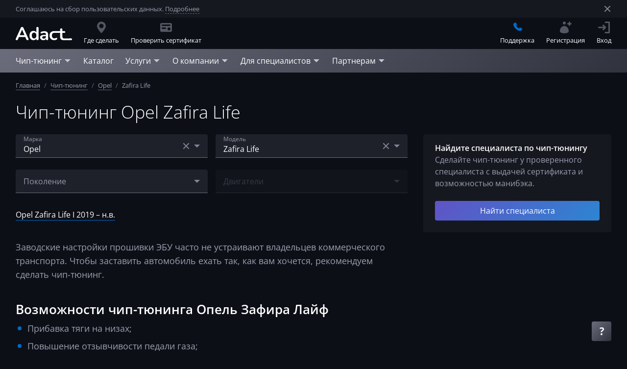

--- FILE ---
content_type: text/html; charset=utf-8
request_url: https://adact2.ru/chip-tuning/opel/zafira-life
body_size: 59149
content:
<!DOCTYPE html><html lang="ru"><head>
    <meta charset="utf-8">
    <title>Чип тюнинг Opel Zafira Life в Москве– цены | АДАКТ</title>
    <base href="/">
    <meta name="viewport" content="width=device-width, initial-scale=1">

    <meta name="twitter:site" content="@adactru">
    <meta name="twitter:card" content="summary_large_image">

    <link rel="manifest" href="/manifest.webmanifest">

    <link rel="icon" href="/favicon.ico" sizes="any">
    <link rel="icon" href="/favicon.svg" type="image/svg+xml">
    <link rel="apple-touch-icon" href="/favicon-180.png">

    <link rel="preconnect" href="https://static.adact2.ru/">
    <link rel="dns-prefetch" href="https://static.adact2.ru/">

    <link rel="preload" as="font" href="/assets/fonts/opensans/subsets/latin.woff2" type="font/woff2" crossorigin="">
    <link rel="preload" as="font" href="/assets/fonts/opensans/subsets/cyrillic.woff2" type="font/woff2" crossorigin="">

    <!-- Non-trivial Fonts Loading -->
    <script>
        const name = 'Open Sans';
        const style = 'normal';
        const weights = [300, 400, 600];
        const sets = [
            {
                url: 'url(/assets/fonts/opensans/subsets/latin.woff2)',
                range: 'U+0000-00FF, U+0131, U+0152-0153, U+02BB-02BC, U+02C6, U+02DA, U+02DC, U+2000-206F, U+2074, U+20AC, U+2122, U+2191, U+2193, U+2212, U+2215, U+FEFF, U+FFFD'
            },
            {
                url: 'url(/assets/fonts/opensans/subsets/cyrillic.woff2)',
                range: 'U+0400-045F, U+0490-0491, U+04B0-04B1, U+2116'
            }
        ];

        const fontFaces = sets.flatMap(set => weights.map(weight => new FontFace(
            name,
            set.url,
            {
                style,
                weight,
                unicodeRange: set.range,
                display: 'swap'
            }
        )));

        var domReady = function (callback) {
            document.readyState === "interactive" ||
                document.readyState === "complete"
                ? callback()
                : document.addEventListener("DOMContentLoaded", callback);
        };

        Promise.all(fontFaces.map(fontFace => fontFace.load())).then(function () {
            fontFaces.forEach(fontFace => {
                document.fonts.add(fontFace);
            });

            domReady(() => {
                document.body.style.visibility = 'visible';
            });
        });
    </script>
    <!-- End Non-trivial Fonts Loading -->

    <!-- Google Tag Manager -->
    <script>
        (function (w, d, s, l, i) { w[l] = w[l] || []; w[l].push({ 'gtm.start': new Date().getTime(), event: 'gtm.js' }); var f = d.getElementsByTagName(s)[0], j = d.createElement(s), dl = l != 'dataLayer' ? '&l=' + l : ''; j.async = true; j.src = 'https://www.googletagmanager.com/gtm.js?id=' + i + dl; f.parentNode.insertBefore(j, f); })(window, document, 'script', 'dataLayer', 'GTM-MKMZDWT');
    </script>
    <!-- End Google Tag Manager -->

    <!-- Top.Mail.Ru counter -->
    <script type="text/javascript">
        var _tmr = window._tmr || (window._tmr = []);
        _tmr.push({ id: "3664496", type: "pageView", start: (new Date()).getTime() });
        (function (d, w, id) {
            if (d.getElementById(id)) return;
            var ts = d.createElement("script"); ts.type = "text/javascript"; ts.async = true; ts.id = id;
            ts.src = "https://top-fwz1.mail.ru/js/code.js";
            var f = function () { var s = d.getElementsByTagName("script")[0]; s.parentNode.insertBefore(ts, s); };
            if (w.opera == "[object Opera]") { d.addEventListener("DOMContentLoaded", f, false); } else { f(); }
        })(document, window, "tmr-code");
    </script>
    <noscript>
        <div><img src="https://top-fwz1.mail.ru/counter?id=3664496;js=na" style="position:absolute;left:-9999px;"
                alt="Top.Mail.Ru" /></div>
    </noscript>
    <!-- /Top.Mail.Ru counter -->

<style>@charset "UTF-8";body,html{margin:0;padding:0;border:0;font-size:100%;font:inherit;vertical-align:initial}body{line-height:1}body,html{font-size:16px;line-height:1.5}body,html{height:100%}body{visibility:hidden;font-family:Open Sans,sans-serif;font-weight:400;font-style:normal;font-size:1rem;line-height:1.5rem;color:#9d9daf;background:#0d0f17}</style><link rel="stylesheet" href="styles.048f43d251409cfa1dcd.css" media="print" onload="this.media='all'"><noscript><link rel="stylesheet" href="styles.048f43d251409cfa1dcd.css"></noscript><link rel="canonical" href="https://adact2.ru/chip-tuning/opel/zafira-life"><link rel="image_src" href="https://static.adact2.ru/images/covers/default.jpg"><meta name="twitter:image" content="https://static.adact2.ru/images/covers/default.jpg"><meta name="twitter:title" content="Чип тюнинг Opel Zafira Life в Москве– цены | АДАКТ"><meta name="description" content="Добавим мощности и крутящего момента Opel Zafira Life. Улучшим подхват с низов и реакцию педали газа. ➦Сделайте чип-тюнинг Opel Zafira Life. ➦Смотрите отзывы владельцев о прошивке."><meta name="twitter:description" content="Добавим мощности и крутящего момента Opel Zafira Life. Улучшим подхват с низов и реакцию педали газа. ➦Сделайте чип-тюнинг Opel Zafira Life. ➦Смотрите отзывы владельцев о прошивке."><meta property="og:title" content="Чип тюнинг Opel Zafira Life в Москве– цены | АДАКТ"><meta property="og:description" content="Добавим мощности и крутящего момента Opel Zafira Life. Улучшим подхват с низов и реакцию педали газа. ➦Сделайте чип-тюнинг Opel Zafira Life. ➦Смотрите отзывы владельцев о прошивке."><meta property="og:locale" content="ru_RU"><meta property="og:site_name" content="АДАКТ"><meta property="og:url" content="https://adact2.ru/chip-tuning/opel/zafira-life"><meta property="og:type" content="article"><meta property="article:author" content="Александр Варнаков"><meta property="article:published_time" content="2022-02-16T10:34:55Z"><meta property="article:modified_time" content="2022-02-16T10:34:55Z"></head>

<body>

    <!-- Google Tag Manager (noscript) -->
    <noscript>
        <iframe src="https://www.googletagmanager.com/ns.html?id=GTM-MKMZDWT" height="0" width="0"
            style="display:none;visibility:hidden"></iframe>
    </noscript>
    <!-- End Google Tag Manager (noscript) -->

    <app-root ng-version="12.2.17"><a2-promo-svg-container><svg class="promo-svg-container"><defs><linearGradient id="promo-gradient" x1="0%" y1="0%" x2="100%" y2="100%"><stop offset="0%" class="svg-promo-gradient-stop-color-1"></stop><stop offset="100%" class="svg-promo-gradient-stop-color-2"></stop></linearGradient></defs></svg></a2-promo-svg-container><a2-unremarkable-svg-container><svg class="unremarkable-svg-container"><defs><linearGradient id="unremarkable-gradient" x1="0%" y1="0%" x2="100%" y2="100%"><stop offset="0%" class="svg-unremarkable-gradient-stop-color-1"></stop><stop offset="100%" class="svg-unremarkable-gradient-stop-color-2"></stop></linearGradient><linearGradient id="unremarkable-opaque-gradient" x1="0%" y1="0%" x2="100%" y2="100%"><stop offset="0%" class="svg-unremarkable-opaque-gradient-stop-color-1"></stop><stop offset="100%" class="svg-unremarkable-opaque-gradient-stop-color-2"></stop></linearGradient></defs></svg></a2-unremarkable-svg-container><a2-icons-svg-container><svg class="icons-svg-container"><defs><symbol id="icon-adblue-truck" viewbox="0 0 56 56"><g transform="scale(0.1 0.1)"><path d="M11.97,423.41c0-27.87,.05-55.75-.02-83.62-.05-17.46,6.64-31.79,19.69-43.21,1.75-1.53,2.08-3.22,2.07-5.28-.05-9.19,.02-18.38-.11-27.57-.03-2.32,.61-3.17,3.03-3.08,4.89,.18,9.79,.15,14.68,.01,2.32-.06,3.18,.68,3.11,3.07-.15,5.59,0,11.19-.12,16.78-.06,2.66,.47,3.62,3.58,3.22,5.42-.69,10.94-.68,16.42-.83,4.13-.11,4.27-.14,4.82-4.28,1.82-13.76,3.61-27.52,5.47-41.27,3.27-24.23,6.58-48.46,9.86-72.69,.94-6.93,1.8-13.86,2.78-20.78,1.73-12.3,9.66-19.72,19.99-25.23,13.05-6.97,27.26-10.1,41.65-12.63,23.08-4.05,46.39-5.66,69.77-5.44,23.05,.22,46.13,.62,69.12,2.16,21.79,1.46,43.54,4.28,64.57,10.61,8.65,2.61,17.09,6.07,25.34,9.78,10.89,4.9,16.16,13.86,17.35,25.68,1.11,11.02,2.8,21.97,4.27,32.95,1.94,14.54,3.9,29.07,5.86,43.6,2.4,17.8,4.78,35.59,7.2,53.39,.56,4.13,.62,4,4.85,4.15,5.78,.2,11.56,.5,17.31,1.01,2.36,.21,2.49-1.04,2.5-2.64,.03-5.79,.12-11.59-.02-17.38-.06-2.48,.73-3.32,3.24-3.24,4.89,.17,9.79,.19,14.68,0,2.5-.1,3.02,.91,2.99,3.15-.11,9.39-.04,18.78-.14,28.16-.02,2.2,.79,3.72,2.43,5.14,12.54,10.91,18.74,24.83,19.22,41.34,.08,2.58,.86,4.5,2.54,6.42,17.01,19.44,27.11,41.94,29.46,67.74,3.16,34.63-7.51,64.74-30.31,90.7-2.05,2.34-1.8,4.5-1.7,7.11,.48,11.86-7.47,24.56-18.86,29.24-4.42,1.81-9.41,2.91-14.17,3.05-13.67,.4-27.37,.23-41.06,.12-12.55-.1-25.08,.13-37.51-2.69-11.9-2.7-23.08-6.96-33.68-12.91-15.86-8.9-28.82-20.98-39.13-35.93-1.34-1.95-2.89-2.9-5.43-2.89-58.54,.06-117.09,.04-175.63,.03-4.2,0-4.29,.08-4.29,4.42,0,5.79,0,11.59,0,17.38,.01,18.02-14.47,32.58-32.52,32.61-14.09,.03-28.17,.02-42.26-.03-18.74-.07-32.82-14.01-32.88-32.76-.1-28.87-.03-57.75-.03-86.62h.01ZM244.01,239.54c0-.09,0-.19,.01-.28,7.79,0,15.57,.03,23.36,0,29.37-.12,58.68-1.58,87.91-4.44,12.3-1.2,24.54-3.07,36.82-4.57,2.02-.25,2.77-1.05,2.48-3.11-.62-4.45-1.03-8.92-1.63-13.37-2.68-19.98-5.72-39.92-7.92-59.95-.81-7.4-3.86-12.02-10.6-14.54-.93-.35-1.84-.77-2.77-1.14-15.26-5.95-31.25-8.9-47.33-11.36-26.2-4.01-52.61-5.51-79.08-5.76-24.87-.23-49.71,.79-74.39,4.11-13.97,1.88-27.79,4.64-40.78,10.35-6.72,2.96-12.26,6.3-13.24,15.42-2.73,25.38-6.67,50.63-10.18,75.92-.29,2.08,.17,3.18,2.46,3.44,4.36,.49,8.68,1.37,13.04,1.79,20.75,1.99,41.48,4.38,62.28,5.67,19.82,1.23,39.71,1.28,59.58,1.84Zm257.25,184.67c.02-56.42-44.32-98.24-96.68-98.94-57.08-.76-100.53,44.89-100.14,98.85,.4,54.17,44.44,99.69,101.68,97.95,51.39-1.56,94.81-43.34,95.15-97.86Zm-38.8-103.84c.16-.26,.31-.52,.47-.78-.55-.9-1.01-1.86-1.65-2.68-6.69-8.61-15.76-12.65-26.41-13.19-6.58-.33-13.18-.1-19.78-.09-6.68,.02-10.75-3.4-11.64-9.94-1.83-13.45-3.65-26.9-5.4-40.37-.29-2.2-.9-3.01-3.42-2.72-22.7,2.55-45.39,5.42-68.15,7.2-17.8,1.4-35.72,1.89-53.58,1.91-28.06,.03-56.12-.53-84.18-1.16-10.87-.24-21.74-1.01-32.56-2.1-16.08-1.61-32.12-3.63-48.16-5.68-5.25-.67-4.4,.42-4.89,3.99-1.76,12.84-3.38,25.71-5.03,38.56-.83,6.47-4.91,10.21-11.46,10.27-6.19,.06-12.4-.2-18.58,.08-3.85,.17-7.84,.58-11.48,1.76-14.88,4.82-23.8,17.33-23.83,33.02-.05,23.58-.02,47.16-.02,70.74q0,4.26,4.39,4.26c72.33,0,144.67,0,217,0,8.99,0,17.98-.05,26.98,.04,2.3,.02,3.37-.65,3.73-3.1,.8-5.43,1.93-10.8,2.95-16.2,.76-4.02,.71-4.1-3.27-4.11-8.59,0-17.18,0-25.78-.02-22.68-.04-45.36,.12-68.04-.19-13.43-.19-25.31-11.49-25.76-24.9-.58-17.26-.35-34.55-.24-51.83,.02-3.84,.39-7.87,1.59-11.48,3.36-10.13,13.25-18.62,27.59-18.49,27.67,.25,55.35,.06,83.02,.09,11.49,.01,22.98-.16,34.46,.22,11.35,.37,21.95,9.14,24.23,20.22,1.09,5.3,.79,10.89,1.14,16.35,.08,1.22,.24,2.44,.4,4.09,41.36-24.95,83.03-25.84,125.37-3.8ZM162.35,467.92v.02c31.97,0,63.93,0,95.9,0,10.09,0,20.18,0,30.27-.05,3.51-.02,3.6-.36,2.8-3.62-2.27-9.29-4.47-18.6-6.6-27.92-.38-1.67-1.04-2.33-2.79-2.31-5.19,.06-10.38-.07-15.58-.07-35.76,0-71.53-.02-107.29,0-16.98,.01-33.95,.11-50.93,.13-24.17,.03-48.34,.05-72.52,.04-1.94,0-2.95,.62-2.94,2.75,.05,9.39,.04,18.78-.01,28.17-.01,1.89,.74,2.8,2.61,2.8,1.1,0,2.2,.04,3.3,.04,41.26,0,82.52,0,123.77,0Zm88.72-164.77v.02c-18.38,0-36.75,0-55.13,0-1.2,0-2.4,.02-3.59,.15-5.46,.6-7.87,3.15-7.89,8.59-.05,16.38-.05,32.76,0,49.14,.02,6.26,2.98,9.23,9.22,9.24,33.36,.03,66.72,0,100.07,.06,2.18,0,3.5-.74,4.49-2.66,4.46-8.64,9.97-16.57,16.47-23.81,.88-.98,1.84-2.37,1.85-3.58,.13-10.09,.14-20.17,0-30.26-.05-3.43-1.93-5.51-5.31-6.37-1.62-.41-3.36-.51-5.04-.52-18.38-.03-36.75-.02-55.13-.02ZM65.89,488.43v-.02c-9.88,0-19.76,.07-29.64-.05-2.74-.03-3.68,.9-3.6,3.65,.18,5.88,.05,11.77,.06,17.66,.02,8.01,4.37,12.39,12.43,12.41,13.67,.03,27.34,.03,41.02,.01,8.21,0,12.59-4.28,12.71-12.5,.09-5.89-.09-11.78,.06-17.66,.08-2.82-1.03-3.59-3.7-3.55-9.78,.12-19.56,.05-29.34,.05Z" class="cls-1" style="fill: rgb(0, 106, 199);"></path><path d="M250.62,.06c60.04,0,120.08,.05,180.12-.04,12.91-.02,23.32,4.61,30.86,15.2,4.57,6.42,6.2,13.79,6.22,21.51,.05,29.87-.03,59.74,.05,89.62,0,2.83-1,3.61-3.67,3.51-4.49-.18-9-.2-13.48,0-2.86,.13-3.75-.77-3.74-3.69,.1-29.87,.07-59.74,.05-89.62,0-3.84-.52-7.58-3.05-10.73-3.15-3.92-7.43-5.15-12.23-5.15-25.57,0-51.15,0-76.72,0-94.81,0-189.61-.02-284.42,.06-3.01,0-6.27,.5-8.98,1.72-5.56,2.5-7.28,7.5-7.28,13.33,.04,29.77,.03,59.54,.03,89.32,0,4.68,0,4.69-4.78,4.7-4.4,0-8.79-.09-13.19,0-2.05,.04-2.81-.68-2.81-2.78,.06-31.07-.13-62.14,.13-93.21C33.89,16.07,48.27-.1,69.9,0c41.16,.19,82.32,.06,123.48,.06,19.08,0,38.16,0,57.24,0Z" class="cls-1" style="fill: rgb(0, 106, 199);"></path><path d="M435.11,195.22c0-9.89,.21-19.79-.05-29.67-.34-12.44,11-25.27,24.34-24.89,5.09,.14,10.21,.28,15.28-.08,14.01-1.01,26.78,10.74,26.73,25.8-.07,19.78,.16,39.57-.09,59.35-.15,12.21-9.56,22.78-21.75,24.06-7.59,.79-15.41,.79-23-.04-12.42-1.36-21.38-12.11-21.43-24.54-.04-9.99,0-19.98,0-29.97h-.03Zm43.38,.07c0-9.48-.04-18.95,.03-28.43,.02-2.5-.87-3.69-3.48-3.63-4.59,.1-9.18,.09-13.76,.01-2.39-.04-3.47,.93-3.47,3.36,.02,19.15,.02,38.3-.01,57.45,0,2.48,1.17,3.31,3.52,3.26,4.39-.09,8.78-.02,13.16-.03,3.66,0,3.98-.27,3.99-3.87,.03-9.38,.01-18.75,.02-28.13Z" class="cls-1" style="fill: rgb(0, 106, 199);"></path><path d="M.02,195.29c0-9.89-.04-19.77,.01-29.66,.08-13.56,10.53-24.48,24-24.92,6.28-.21,12.59-.21,18.86,.07,12.67,.57,23.22,11.36,23.32,24.01,.15,19.97,.16,39.94,0,59.91-.12,13.66-9.57,24.14-23.09,25.29-6.93,.59-14.01,.58-20.92-.14C9.39,248.52,.17,237.82,.05,224.94c-.09-9.89-.02-19.77-.02-29.66h-.01Zm43.58-.05c0-9.39-.05-18.77,.03-28.16,.02-2.79-1.02-3.97-3.89-3.87-4.49,.15-8.99,.09-13.48,0-2.39-.05-3.53,.96-3.53,3.34,0,19.17,.01,38.35,0,57.52,0,2.24,.92,3.27,3.24,3.22,4.29-.09,8.59-.02,12.88-.03,4.41,0,4.73-.3,4.74-4.77,.02-9.09,0-18.17,0-27.26Z" class="cls-1" style="fill: rgb(0, 106, 199);"></path><path d="M356.68,407.72c7.44,7.47,14.48,14.54,21.52,21.61,5,5.02,10.05,9.99,14.96,15.11,1.76,1.83,2.92,1.62,4.62-.08,19.08-19.19,38.24-38.31,57.29-57.52,1.84-1.85,2.89-1.69,4.56,.1,3.26,3.51,6.68,6.88,10.17,10.17,1.84,1.73,1.99,2.92,.05,4.82-14.73,14.5-29.35,29.1-44,43.68-9.49,9.44-19.01,18.84-28.42,28.34-1.63,1.64-2.52,1.43-4.05-.11-16.26-16.34-32.55-32.65-48.94-48.86-2.06-2.04-2.16-3.26,0-5.23,4.11-3.76,7.97-7.79,12.26-12.02Z" class="cls-1" style="fill: rgb(0, 106, 199);"></path><path d="M98.51,326.45c7.99,0,15.98,.22,23.96-.05,10.74-.37,19.17,8.23,18.9,18.72-.24,9.38,0,18.77-.08,28.16-.08,8.68-7.75,17.02-16.48,17.16-17.57,.28-35.15,.3-52.72,0-8.64-.15-16.17-7.94-16.4-16.52-.28-10.18-.33-20.37-.09-30.54,.23-9.62,7.44-16.62,17.15-16.84,8.58-.2,17.17-.04,25.76-.04,0-.01,0-.03,0-.04Zm-.12,43.37c6.29,0,12.58-.07,18.86,.04,2.36,.04,3.5-.62,3.47-3.18-.06-5.58,.03-11.17,.13-16.75,.05-2.42-1.18-3.02-3.37-3.02-12.68,.05-25.35,.05-38.03-.04-2.5-.02-3.4,1-3.38,3.36,.04,5.49,.06,10.98-.02,16.47-.03,2.29,.82,3.2,3.17,3.16,6.39-.11,12.78-.04,19.16-.04Z" class="cls-1" style="fill: rgb(0, 106, 199);"></path></g></symbol><symbol id="icon-place" viewBox="0 0 16 16"><path d="M2 6.001c0 2.209 2.001 5.542 6.001 10 3.999-4.458 6-7.791 6-10A6.001 6.001 0 0 0 2 6.001zm3.001 0a2.999 2.999 0 1 1 5.999 0 2.999 2.999 0 1 1-5.999 0z" stroke="none"></path></symbol><symbol id="icon-place-edge" viewBox="0 0 56 56"><g stroke-width="2" fill="none"><circle cx="28.5" cy="22.5" r="7.5"></circle><path d="M28 1a22.928 22.928 0 0 1 16.263 6.737A22.928 22.928 0 0 1 51 24c0 8.542-7.8 18.75-23 30.729C12.798 42.749 5 32.542 5 24a22.928 22.928 0 0 1 6.737-16.263A22.928 22.928 0 0 1 28 1z"></path></g></symbol><symbol id="icon-places" viewBox="0 0 16 16"><path d="M7.459 1.546a5.99 5.99 0 0 1 1.637 1.136A3 3 0 0 1 14.002 5a3 3 0 0 1-3.001 3l-.06-.001c-.173 1.116-.717 2.413-1.63 3.905.439.563 1.003 1.262 1.69 2.096 3.334-3.9 5.001-6.817 5.001-8.75 0-2.9-2.24-5.25-5.001-5.25-1.384 0-2.638.591-3.542 1.546zM0 7.25c0 1.933 1.667 4.85 5.001 8.751 1.516-1.774 2.686-3.344 3.513-4.71l.145-.245c.135-.231.261-.457.376-.677.088-.166.17-.332.245-.492l.05-.105.049-.112c.02-.042.038-.086.057-.128.377-.871.565-1.632.565-2.282a5.36 5.36 0 0 0-1.535-3.785l-.026-.027-.028-.027a5.54 5.54 0 0 0-.136-.128l-.079-.071a5.12 5.12 0 0 0-.376-.298l-.051-.036a4.586 4.586 0 0 0-.185-.124l-.023-.014a6.111 6.111 0 0 0-.221-.131 1.748 1.748 0 0 0-.044-.024c-.063-.034-.128-.067-.193-.1a4.318 4.318 0 0 1-.048-.022l-.231-.103-.017-.007A4.785 4.785 0 0 0 5.001 2C2.24 2 0 4.35 0 7.25zm2.001-.249a3 3 0 1 1 6 0 3 3 0 0 1-6 0z" stroke="none"></path></symbol><symbol id="icon-gift" viewBox="0 0 16 16"><path d="M15.001 8.869v4.999l-.005.15A2.001 2.001 0 0 1 13 15.867H9V8.869h6.001zM7 8.869v6.999H3l-.15-.005A2.001 2.001 0 0 1 1 13.868V8.869h6zM11.865 0l.159.006c.633.05 1.232.401 1.574.994l.073.138a2 2 0 0 1-.805 2.594l-.097.05a1.92 1.92 0 0 1-.217.087l1.449-.001.15.005c1.034.077 1.85.941 1.85 1.995v1H0v-1l.005-.15A2.001 2.001 0 0 1 2 3.869h1.448a1.711 1.711 0 0 1-.314-.136l-.132-.083A2 2 0 0 1 4.135 0l.17.007c.284.024.567.11.829.261l.092.059c.541.372 1.207 1.342 1.998 2.908.184-.224.463-.367.775-.367l.117.007a1 1 0 0 1 .66.361c.837-1.658 1.533-2.647 2.09-2.968A1.99 1.99 0 0 1 11.865 0z" stroke="none"></path></symbol><symbol id="icon-like" viewBox="0 0 16 16"><path d="m2 6 .117.007a1 1 0 0 1 .876.876L3 6.999V14l-.007.117a1 1 0 0 1-.876.876L2 15H.75l-.094-.007c-.339-.05-.608-.373-.65-.78L0 14.1V6.9l.006-.113c.042-.407.311-.73.65-.78L.75 6H2zm7.999-5 .061.004.061.011.734.184.149.045c.34.122.62.36.795.674l.069.139.055.145c.109.343.091.71-.051 1.04l-.069.14-1.041 1.875-.037.083a.489.489 0 0 0 .022.373l.021.04.024.037c.049.07.145.17.304.2L11.2 6h2.954l.144.006a1.85 1.85 0 0 1 1.697 1.689l.006.151-.005.14-.016.138-.026.138-1.068 4.899-.052.168a2.507 2.507 0 0 1-2.183 1.665l-.176.006H7.5l-.164-.005a2.504 2.504 0 0 1-2.33-2.33L5 12.5V7.268l.008-.205c.04-.476.213-.93.502-1.31l.131-.157 3.988-4.43A.497.497 0 0 1 9.999 1z" stroke="none"></path></symbol><symbol id="icon-star" viewBox="0 0 16 16"><path d="m8 12-4.702 2.472.898-5.236L.392 5.528l5.257-.764L8 0l2.351 4.764 5.257.764-3.804 3.708.898 5.236z" stroke="none"></path></symbol><symbol id="icon-pointer" viewBox="0 0 16 16"><path d="M0 6.001 8.001 8l2 8.001L16.002 0z" stroke="none"></path></symbol><symbol id="icon-arrow-left" viewBox="0 0 16 16"><path d="M4 2.4L9.334 8 4 13.6 5.333 15 12 8 5.333 1z" transform="translate(-1562 -1176) translate(1554 1168) translate(8 8) matrix(-1 0 0 1 16 0)" stroke="none"></path></symbol><symbol id="icon-arrow-right" viewBox="0 0 16 16"><path d="M4 2.4L9.334 8 4 13.6 5.333 15 12 8 5.333 1z" transform="translate(-1847 -1176) translate(1554 1168) translate(285) translate(8 8)" stroke="none"></path></symbol><symbol id="icon-check" viewBox="0 0 16 16"><path d="M7.263 11.614c-.514.515-1.347.515-1.86 0L3.386 9.59c-.513-.515-.513-1.35 0-1.864.514-.514 1.346-.514 1.858 0l1.09 1.092 4.423-4.433c.512-.515 1.344-.515 1.858 0 .515.514.515 1.348 0 1.864l-5.351 5.364z" stroke="none"></path></symbol><symbol id="icon-check-circle" viewBox="0 0 16 16"><path d="M0 7.999A8 8 0 0 0 8.001 16a8 8 0 0 0 8-8.001 8 8 0 0 0-8-7.999A8 8 0 0 0 0 7.999zm10.757-3.612.108-.099c.226-.182.498-.277.774-.288h.092l.138.012c.272.039.534.163.746.375l.101.112c.186.233.28.516.284.799v.038l-.009.142a1.31 1.31 0 0 1-.376.771l-5.352 5.364-.107.095a1.313 1.313 0 0 1-1.753-.095L3.386 9.59l-.101-.113A1.32 1.32 0 0 1 3 8.678v-.039l.01-.141a1.32 1.32 0 0 1 .376-.773l.106-.095a1.31 1.31 0 0 1 1.749.095l1.093 1.094 4.423-4.432z" stroke="none"></path></symbol><symbol id="icon-plus" viewBox="0 0 16 16"><path d="M7.001 3L7 7 3 7 3 9 7 9 7.001 13 9.001 13 9 9 13 9 13 7 9 7 9.001 3z" transform="translate(-815 -31) translate(811 27) translate(4 4)" stroke="none"></path></symbol><symbol id="icon-triangle-right" viewBox="0 0 16 16"><polygon points="14 5 7.99946964 11 2 5" transform="translate(8.000000, 8.000000) rotate(-90.000000) translate(-8.000000, -8.000000)" stroke="none"></polygon></symbol><symbol id="icon-triangle-bottom" viewBox="0 0 16 16"><polygon points="14 5 7.99946964 11 2 5" stroke="none"></polygon></symbol><symbol id="icon-cross" viewBox="0 0 16 16"><polygon points="12.954 1.64 8.003 6.589 3.055 1.64 1.64 3.054 6.589 8.003 1.64 12.954 3.055 14.368 8.003 9.417 12.954 14.368 14.368 12.954 9.418 8.002 14.368 3.054" stroke="none"></polygon></symbol><symbol id="icon-cross-thin" viewBox="0 0 24 24"><polygon points="12.002 10.589 4.224 2.81 2.81 4.224 10.588 12.003 2.81 19.782 4.224 21.196 12.002 13.417 19.781 21.196 21.195 19.782 13.417 12.003 21.195 4.224 19.781 2.81" stroke="none"></polygon></symbol><symbol id="icon-download" viewBox="0 0 24 24"><path d="M11.001,-3.55271368e-15 L10.999,12.828 L7.757,9.586 L6.343,11.001 L12.001,16.657 L17.658,11.001 L16.244,9.586 L12.999,12.828 L12.999,-3.55271368e-15 L11.001,-3.55271368e-15 Z M21.999,15.999 L21.999,21.999 L2.001,21.999 L2.001,15.999 L0,15.999 L0,21.999 C0,23.105 0.895,23.999 2.001,23.999 L2.001,23.999 L21.999,23.999 C23.104,23.999 23.999,23.105 23.999,21.999 L23.999,21.999 L23.999,15.999 L21.999,15.999 Z" stroke="none"></path></symbol><symbol id="icon-quote-open" viewBox="0 0 40 40"><path d="M29.818 0 15.999 20l13.819 20H40L26.182 20 40 0H29.818zm-16 0L0 20l13.818 20H24L10.182 20 24 0H13.818z" stroke="none"></path></symbol><symbol id="icon-phone" viewBox="0 0 16 16"><path d="M8.082 1.235a7.863 7.863 0 0 1 4.489 2.238 7.848 7.848 0 0 1 2.2 4.245L16 7.508a9.123 9.123 0 0 0-2.55-4.918A9.066 9.066 0 0 0 8.255 0l-.173 1.235zm-6.276.686c-.4.393-.782.796-1.188 1.182a1.925 1.925 0 0 0-.606 1.302c-.064.829.14 1.612.426 2.374.586 1.578 1.479 2.98 2.56 4.265a15.846 15.846 0 0 0 5.247 4.105c.919.447 1.87.789 2.906.845.713.041 1.332-.139 1.829-.696l.35-.369.732-.719c.532-.54.536-1.192.006-1.725-.632-.635-1.268-1.268-1.903-1.901-.524-.515-1.177-.515-1.696 0-.396.393-.792.786-1.181 1.186-.107.109-.197.133-.326.06-.258-.141-.53-.253-.777-.407-1.148-.723-2.111-1.651-2.963-2.696-.423-.52-.8-1.076-1.062-1.701-.053-.127-.043-.211.06-.314.397-.383.783-.775 1.172-1.169.543-.546.543-1.185-.003-1.734-.31-.313-.62-.62-.93-.932-.32-.32-.635-.643-.958-.959-.261-.255-.555-.382-.848-.382-.293 0-.587.128-.847.385zm6.113 2.511a4.231 4.231 0 0 1 2.424 1.208 4.236 4.236 0 0 1 1.185 2.29l1.229-.209a5.488 5.488 0 0 0-1.535-2.963 5.465 5.465 0 0 0-3.13-1.562l-.173 1.236z" stroke="none"></path></symbol><symbol id="icon-link" viewBox="0 0 16 16"><path d="M9.001 0a1 1 0 1 0 0 2h3.585L7.051 7.535a.999.999 0 1 0 1.414 1.414l5.537-5.536v3.588a1 1 0 0 0 2 0V1c0-.552-.449-1-1-1H9.001zM1.018 4h-.017C.449 4 0 4.448 0 5v10.001c0 .551.449 1 1.001 1h10c.552 0 1-.449 1-1V11a1 1 0 1 0-2 0v3h-8V6.001h3a1 1 0 1 0 0-2.001H1.018z" stroke="none"></path></symbol><symbol id="icon-question" viewBox="0 0 16 16"><path d="M8 12a2 2 0 1 1 0 4 2 2 0 0 1 0-4zm.617-12c1.34 0 2.406.33 3.197.992.79.661 1.186 1.543 1.186 2.645 0 .735-.163 1.37-.488 1.904-.325.534-.944 1.136-1.855 1.804-.624.474-1.02.835-1.186 1.082-.138.206-.219.465-.242.778l-.007.194V10H6.636v-.741l.006-.237c.029-.543.16-1.022.394-1.437.267-.474.755-.978 1.464-1.513.683-.5 1.134-.908 1.352-1.222.218-.314.327-.665.327-1.052 0-.435-.156-.765-.469-.992-.312-.228-.748-.341-1.308-.341-.894 0-1.904.275-3.028.825l-.31.157L4 1.253l.336-.186A9.065 9.065 0 0 1 8.617 0z" stroke="none"></path></symbol><symbol id="icon-balloon-question" viewBox="0 0 16 16"><path d="M0 7.999c0 1.624.484 3.136 1.315 4.397L.171 15.829l3.432-1.144A8 8 0 0 0 16 7.999 7.999 7.999 0 0 0 8 0C3.581 0 0 3.581 0 7.999zm5-4.058.273-.162C6.189 3.259 7.141 3 8.129 3c.895 0 1.597.217 2.107.65.509.433.764 1.023.764 1.77 0 .536-.113.998-.34 1.39-.227.391-.589.761-1.086 1.11-.422.301-.685.521-.791.66a.787.787 0 0 0-.16.495v.338H6.776v-.571l.006-.211a2.15 2.15 0 0 1 .234-.886c.161-.299.445-.59.855-.872.325-.225.558-.43.701-.611a.978.978 0 0 0 .213-.623.514.514 0 0 0-.228-.441c-.152-.108-.351-.162-.596-.162-.606 0-1.314.237-2.125.71L5 3.941zm1.854 8.73c-.225-.218-.338-.531-.338-.937 0-.407.108-.721.323-.943.214-.22.53-.331.947-.331.402 0 .709.112.924.336.215.222.322.535.322.938 0 .402-.111.713-.334.935-.222.22-.527.332-.912.332-.397 0-.708-.11-.932-.33z" stroke="none"></path></symbol><symbol id="icon-card" viewBox="0 0 16 16"><path d="M2 2h12a2 2 0 0 1 2 2v8a2 2 0 0 1-2 2H2a2 2 0 0 1-2-2V4a2 2 0 0 1 2-2zm10 6a2 2 0 1 1 0 4 2 2 0 0 1 0-4zM7 8a1 1 0 1 1 0 2H3a1 1 0 1 1 0-2h4zm6-4a1 1 0 0 1 0 2H3a1 1 0 1 1 0-2h10z" stroke="none" fill-rule="evenodd"></path></symbol><symbol id="icon-enter" viewBox="0 0 16 16"><path d="M15 0a1 1 0 0 1 1 1v14a1 1 0 0 1-1 1h-5a1 1 0 0 1 0-2h3.999L14 2h-4a1 1 0 1 1 0-2h5zM7.707 4.464l2.829 2.829a1 1 0 0 1 .077 1.327l-.077.087-2.829 2.829a1 1 0 1 1-1.414-1.415L7.414 9H1a1 1 0 1 1 0-2h6.414L6.293 5.879a1 1 0 0 1 1.414-1.415z" stroke="none"></path></symbol><symbol id="icon-balloon-gear" viewBox="0 0 16 16"><path d="m8 0 .25.004a8 8 0 0 1 7.746 7.746l.004.249-.004.25a8 8 0 0 1-7.747 7.748L8 16.001l-.323-.006a7.963 7.963 0 0 1-3.798-1.136l-.276-.174-3.432 1.144 1.144-3.433-.162-.256A7.999 7.999 0 0 1 7.75.003L8 0zm1 3H7l-.291 1.746a3.49 3.49 0 0 0-.675.358l-.205.15-1.66-.62-1 1.732 1.368 1.125a3.529 3.529 0 0 0-.02.85l.02.168L3.17 9.634l1 1.732 1.66-.62c.198.157.414.293.644.405l.235.103L7 13h2l.291-1.746a3.49 3.49 0 0 0 .675-.358l.205-.15 1.66.62 1-1.732-1.368-1.126a3.53 3.53 0 0 0 .02-.849l-.02-.167 1.367-1.126-1-1.732-1.66.62a3.502 3.502 0 0 0-.644-.405l-.235-.103L9 3zM8 6.25a1.75 1.75 0 1 1 0 3.5 1.75 1.75 0 0 1 0-3.5z" stroke="none"></path></symbol><symbol id="icon-cart" viewBox="0 0 16 16"><path d="M4.8 12.8c-.88 0-1.6.72-1.6 1.6 0 .88.72 1.6 1.6 1.6.88 0 1.6-.72 1.6-1.6 0-.88-.72-1.6-1.6-1.6zM0 0v1.6h1.6l2.88 6.08L3.36 9.6c-.08.24-.16.56-.16.8 0 .88.72 1.6 1.6 1.6h9.6v-1.6H5.12c-.08 0-.16-.08-.16-.16v-.08l.72-1.36h5.92c.64 0 1.12-.32 1.36-.8l2.88-5.2c.16-.16.16-.24.16-.4 0-.48-.32-.8-.8-.8H3.36L2.64 0H0zm12.8 12.8c-.88 0-1.6.72-1.6 1.6 0 .88.72 1.6 1.6 1.6.88 0 1.6-.72 1.6-1.6 0-.88-.72-1.6-1.6-1.6z" stroke="none"></path></symbol><symbol id="icon-paper" viewBox="0 0 24 24"><path d="M19 0a2 2 0 0 1 2 2v16H7a1 1 0 0 0-.993.883L6 19v1a1 1 0 0 0 .883.993L7 21h14v2a1 1 0 0 1-1 1H5a2 2 0 0 1-2-2V2a2 2 0 0 1 2-2h14zm-5 9H7a1 1 0 0 0-1 1v1a1 1 0 0 0 1 1h7a1 1 0 0 0 1-1v-1a1 1 0 0 0-1-1zm3-6H7a1 1 0 0 0-1 1v1a1 1 0 0 0 1 1h10a1 1 0 0 0 1-1V4a1 1 0 0 0-1-1z" stroke="none"></path></symbol><symbol id="icon-user" viewBox="0 0 16 16"><path d="M8 6c3.314 0 6 3.166 6 7.071s-12 3.905-12 0S4.686 6 8 6zm0-6a2 2 0 1 1 0 4 2 2 0 0 1 0-4z" stroke="none"></path></symbol><symbol id="icon-user-plus" viewBox="0 0 24 24"><path d="M9 9c4.97 0 9 4.749 9 10.607 0 5.857-18 5.857-18 0C0 13.749 4.03 9 9 9zm10.5-9A1.5 1.5 0 0 1 21 1.5L20.998 3H22.5a1.5 1.5 0 0 1 0 3h-1.502L21 7.5a1.5 1.5 0 0 1-3 0L17.998 6H16.5a1.5 1.5 0 0 1 0-3h1.498L18 1.5A1.5 1.5 0 0 1 19.5 0zM9 0a3 3 0 1 1 0 6 3 3 0 0 1 0-6z" stroke="none"></path></symbol><symbol id="icon-menu-gamburger" viewBox="0 0 24 24"><path d="M-1.0125234e-13,5.001 L23.999,5.001 L23.999,3 L-1.0125234e-13,3 L-1.0125234e-13,5.001 Z M-1.0125234e-13,13.001 L23.999,13.001 L23.999,11 L-1.0125234e-13,11 L-1.0125234e-13,13.001 Z M-1.0125234e-13,21.001 L23.999,21.001 L23.999,19.001 L-1.0125234e-13,19.001 L-1.0125234e-13,21.001 Z" stroke="none"></path></symbol><symbol id="icon-comments-partner" viewBox="0 0 40 40"><path d="M14.708 6.156c-.709.984-.994 2.268-1.098 3.718a26.652 26.652 0 0 0-.083 2.321c0 5.784 4.523 8.197 6.446 8.197s6.446-2.413 6.446-8.197c0-.806-.018-1.585-.082-2.322-.104-1.448-.39-2.732-1.098-3.716C24.33 4.818 22.74 4 19.973 4s-4.356.818-5.265 2.156zm3.161.846c1.516-.478 2.692-.478 4.208 0-.188.495-.28.743-.47 1.238-1.212-.357-2.055-.357-3.268 0l-.47-1.238zm2.104 2.744c3.116.005 4.047 2.148 4.61 2.078.488-.061.803-.713.877-.881.016.414.021.834.021 1.252 0 2.827-1.197 4.579-2.2 5.55-1.267 1.224-2.672 1.668-3.308 1.668-.635 0-2.04-.444-3.306-1.668-1.004-.971-2.2-2.723-2.2-5.55 0-.418.004-.838.02-1.252.074.169.39.82.877.881a.253.253 0 0 0 .028.001c.564 0 1.516-2.074 4.581-2.079zm3.54 9.984c-.727.593-1.519.993-2.36 1.188a.457.457 0 0 0-.324.293l-.46 1.265h-.79l-.462-1.265a.455.455 0 0 0-.324-.293c-.84-.195-1.633-.595-2.358-1.188a.44.44 0 0 0-.492-.045c-.593.331-1.549.866-2.515 1.419l-.578.332c-1.052.606-2.033 1.189-2.474 1.5-1.565 1.099-2.25 5.074-2.37 5.86a.473.473 0 0 0 .02.233c.037.111.708 1.918 4.373 3.075v.385c0 .235.182.425.407.425l5.05.005c-.099.579-.306 1.534-.72 2.478a.442.442 0 0 0 .025.406.408.408 0 0 0 .344.196h4.936a.405.405 0 0 0 .343-.196.442.442 0 0 0 .028-.406 10.728 10.728 0 0 1-.72-2.478l5.048-.005c.225 0 .408-.19.408-.425v-.385c3.664-1.157 4.335-2.964 4.373-3.075a.485.485 0 0 0 .02-.233c-.329-2.132-1.007-4.881-2.366-5.857-.928-.667-4.166-2.471-5.548-3.24l-.024-.014a.44.44 0 0 0-.491.045zm-9.79 3.924h12.502v8.081h-.714v-.146a.386.386 0 0 0-.377-.394.386.386 0 0 0-.377.394v.146h-.476v-.146a.387.387 0 0 0-.378-.394.387.387 0 0 0-.378.394v.146h-9.803v-8.081zm7.09 1.535a1.16 1.16 0 0 0-.227 1.234l-.822.856-.84-.877-.003-.003-.384-.687a.108.108 0 0 0-.026-.03l-.649-.469a.086.086 0 0 0-.115.011l-.289.3a.098.098 0 0 0-.01.121l.45.676a.093.093 0 0 0 .028.028l.66.4.003.002.841.877-.632.659a1.046 1.046 0 0 0-1.187.239 1.154 1.154 0 0 0-.27 1.108.068.068 0 0 0 .046.047.065.065 0 0 0 .062-.018l.677-.708c.041.017.143.076.332.273.194.201.25.308.265.345l-.679.709a.072.072 0 0 0-.017.065.067.067 0 0 0 .045.047 1.046 1.046 0 0 0 1.062-.285c.32-.333.395-.825.227-1.234l.633-.66.268.279-.183.191a.228.228 0 0 0-.062.155c0 .059.023.114.062.156l1.291 1.344a.2.2 0 0 0 .15.065.2.2 0 0 0 .148-.065l.7-.728a.22.22 0 0 0 .06-.155.22.22 0 0 0-.06-.155l-1.292-1.346a.204.204 0 0 0-.297 0l-.183.19-.268-.279.821-.857c.133.061.277.092.425.092.287 0 .558-.117.762-.329a1.16 1.16 0 0 0 .27-1.109.064.064 0 0 0-.108-.029l-.677.708c-.042-.017-.143-.075-.333-.272-.194-.201-.249-.308-.264-.345l.678-.709c.017-.017.023-.042.017-.065a.068.068 0 0 0-.045-.048 1.046 1.046 0 0 0-1.062.285zm.928 4.283-.828-.863a.127.127 0 0 1 0-.174.112.112 0 0 1 .166 0l.828.863a.125.125 0 0 1 0 .174.115.115 0 0 1-.166 0zm-.375.39-.828-.863a.127.127 0 0 1 0-.174.115.115 0 0 1 .167 0l.828.864a.126.126 0 0 1 0 .173.115.115 0 0 1-.167 0z" stroke="none"></path></symbol><symbol id="icon-comments-admin" viewBox="0 0 40 40"><path d="M25.406 16.902c-.595.602-.893 1.462-.893 2.582 0 .839.169 1.529.508 2.067.338.538.741.914 1.208 1.129.466.213 1.067.32 1.804.32.606 0 1.106-.088 1.498-.263.392-.175.722-.435.986-.78.265-.344.459-.773.583-1.287l-1.834-.554c-.092.427-.241.754-.446.978-.205.225-.508.337-.908.337-.412 0-.733-.139-.96-.417-.228-.278-.342-.793-.342-1.544 0-.605.095-1.051.286-1.334.253-.381.616-.572 1.091-.572a1.193 1.193 0 0 1 .997.499c.071.095.138.245.203.451l1.848-.41c-.238-.714-.6-1.243-1.088-1.588-.488-.343-1.159-.516-2.012-.516-1.09 0-1.933.3-2.529.902zm6.234-.787v1.67h2.134v5.095h2.092v-5.095H38v-1.67h-6.36zm-12.379 0-2.545 6.765h2.138l.329-1.117h2.383l.332 1.117h2.19l-2.545-6.765h-2.282zm1.118 1.753.748 2.433h-1.492l.744-2.433zm-10.31-1.753v6.765h3.109c.373 0 .788-.062 1.246-.185.337-.088.65-.267.943-.537.292-.269.522-.603.686-1.001.164-.399.247-.96.247-1.682 0-.462-.056-.899-.166-1.311a2.947 2.947 0 0 0-.536-1.084 2.42 2.42 0 0 0-.935-.716c-.377-.166-.872-.249-1.485-.249h-3.109zm2.093 1.533h.522c.542 0 .93.132 1.164.397.234.263.351.755.351 1.471 0 .542-.053.933-.158 1.175-.104.241-.249.41-.434.507-.184.096-.496.145-.933.145h-.512v-3.695zm-7.617-1.533L2 22.88h2.138l.329-1.117H6.85l.332 1.117h2.19l-2.545-6.765H4.545zm1.118 1.753.748 2.433H4.92l.743-2.433z" stroke="none"></path></symbol><symbol id="icon-comments-client-0" viewBox="0 0 40 40"><path d="M34.574 14.185h-3.182a.447.447 0 0 0-.312.126l-2.323-3.348a.27.27 0 0 0-.045-.049c-.527-.468-1.527-.834-2.275-.834h-.53V9H24.54v1.08h-9.08V9h-1.366v1.08h-.374c-.748 0-1.749.364-2.28.828a.271.271 0 0 0-.042.046l-2.452 3.39a.43.43 0 0 0-.338-.16H5.424c-.235 0-.424.17-.424.376v1.502c0 .208.19.376.424.376h1.853c-1.071.918-1.771 2.596-1.771 3.817v3.68c0 .724.24 1.393.64 1.94v1.668c0 .802.723 1.457 1.612 1.457h1.965c.89 0 1.612-.653 1.612-1.457v-.276h17.33v.276c0 .802.724 1.457 1.612 1.457h1.967c.89 0 1.612-.653 1.612-1.457v-1.668c.401-.547.64-1.215.64-1.94v-3.68c0-1.221-.701-2.899-1.774-3.816h1.854c.234 0 .424-.169.424-.376v-1.502c0-.208-.19-.376-.426-.376zm-22.055-2.36c.371-.235.935-.408 1.227-.408h12.72c.31 0 .843.184 1.121.377l2.75 3.977H9.668l2.85-3.945zM25.72 19.78v2.672h-.873V19.78h.873zm-1.51 0v2.672h-.873V19.78h.873zm-1.51 0v2.672h-.873V19.78h.873zm-1.51 0v2.672h-.873V19.78h.874zm-1.508 0v2.672h-.873V19.78h.873zm-1.51 0v2.672h-.874V19.78h.874zm-1.511 0v2.672h-.873V19.78h.873zm-1.51 0v2.672h-.872V19.78h.873zM9.13 25.61c-2.566-.776-1.321-2.292-1.321-2.292h3.056l2.038 2.292H9.13zm4.078-3.157H7.368V19.78h5.838l.001 2.673zm11.22 3.157h-8.856c-.917 0-1.66-.728-1.66-1.625h12.178c0 .898-.743 1.625-1.661 1.625zm6.443 0h-3.775l2.038-2.292h3.057c0 .002 1.245 1.517-1.32 2.292zm1.76-3.157h-5.835V19.78h5.835v2.673z" stroke="none"></path></symbol><symbol id="icon-comments-client-1" viewBox="0 0 40 40"><path d="M34.379 13.4h-.622v-1.47a.3.3 0 0 0-.31-.292h-2.53V8.882c0-.487-.417-.882-.932-.882H10.013c-.515 0-.933.395-.933.882v2.755H6.553c-.172 0-.31.131-.31.294v1.47H5.62c-.343 0-.621.263-.621.588v3.085c0 .325.278.588.621.588h.621v1.47c0 .162.14.293.31.293H9.08v2.583h-.023c-.515 0-.932.395-.932.881v3.429c0 .291.152.548.382.709a.867.867 0 0 0-.382.71v1.376c0 .488.417.882.932.882h.468v1.418c0 .325.422.587.943.587h3.146c.52 0 .942-.262.942-.587v-1.42H25.44v1.419c0 .325.422.587.946.587h3.145c.522 0 .943-.262.943-.587v-1.418h.468c.515 0 .933-.396.933-.882v-1.377a.87.87 0 0 0-.384-.71.864.864 0 0 0 .384-.709v-3.428c0-.487-.42-.881-.933-.881h-.022v-2.583h2.526c.172 0 .312-.13.312-.294v-1.469h.62c.345 0 .622-.263.622-.588v-3.086c0-.324-.278-.587-.621-.587zM9.08 18.838H6.863v-1.176h.62c.345 0 .623-.264.623-.588v-3.086c0-.325-.278-.587-.622-.587h-.621v-1.176H9.08v6.613zm1.373 10.42c-.473 0-.855-.362-.855-.808 0-.446.384-.807.855-.807s.855.362.855.807c0 .447-.383.808-.855.808zm2.28 0c-.473 0-.855-.362-.855-.808 0-.446.383-.807.854-.807.473 0 .855.362.855.807 0 .447-.382.808-.855.808zm.996-3.33H9.584v-2.4h4.145v2.4zm11.193 1.2h-9.846v-1.069h9.846v1.068zm0-1.685h-9.846v-1.338h9.846v1.338zm0-1.955h-9.846V22.15h9.846v1.338zm0-1.954h-9.846v-1.337h9.846v1.337zm-13.976-5.508V9.764h18.107v6.262H10.946zm16.322 13.232c-.475 0-.855-.362-.855-.808 0-.446.383-.807.855-.807s.854.362.854.807c0 .447-.382.808-.854.808zm2.278 0c-.472 0-.854-.362-.854-.808 0-.446.383-.807.854-.807.474 0 .856.362.856.807 0 .447-.384.808-.856.808zm.868-3.33h-4.145v-2.4h4.145v2.4zM33.135 13.4h-.622c-.344 0-.62.263-.62.588v3.086c0 .324.276.588.62.588h.622v1.175h-2.218v-6.612h2.218V13.4z" stroke="none"></path></symbol><symbol id="icon-comments-client-2" viewBox="0 0 40 40"><path d="M33.14 15.385c-.02-.023-.038-.047-.062-.07l-1.051-1.033c.872-.201 1.81-.945 1.81-1.709 0-.889-1.211-1.205-2.245-1.205-1.082 0-1.207.755-1.22 1.288L27.66 9.993C27.109 9.437 26.064 9 25.282 9H14.715c-.78 0-1.825.437-2.377.993l-2.711 2.663c-.014-.533-.14-1.288-1.22-1.288-1.035 0-2.246.316-2.246 1.205 0 .764.939 1.508 1.81 1.709l-1.05 1.033c-.024.023-.04.047-.062.07C5.735 16.365 5 18.18 5 19.498v3.916c0 .95.368 1.812.962 2.455v1.519c0 .888.73 1.612 1.628 1.612h1.968a1.62 1.62 0 0 0 1.626-1.612v-.389h17.63v.389c0 .89.728 1.612 1.627 1.612h1.967c.899 0 1.627-.724 1.627-1.612v-1.519a3.604 3.604 0 0 0 .963-2.455v-3.916c0-1.318-.734-3.134-1.859-4.113zm-19.806-4.209c.382-.323 1.049-.569 1.381-.569H25.284c.332 0 .999.246 1.38.57l3.557 3.51H9.779l3.555-3.51zm-7.114 7.73c0-.965.741-1.747 1.656-1.747.914 0 3.9 1.786 3.9 2.75s-2.986.74-3.9.74c-.915 0-1.656-.779-1.656-1.743zm4.965 6.377h-.631l-1.87.003c-.52-.165-.885-.357-1.144-.563a1.64 1.64 0 0 1-.31-.32 1.262 1.262 0 0 1-.174-.325c-.233-.67.248-1.285.248-1.285h3.192l2.128 2.488-1.44.002zm13.404 0h-9.18c-.957 0-1.733-.79-1.733-1.765H26.323c0 .976-.777 1.766-1.734 1.766zm.403-2.97h-9.985c-1.041 0-1.886-1.307-1.886-2.919H26.878c0 1.613-.845 2.92-1.886 2.92zm7.951 1.767a1.27 1.27 0 0 1-.174.323 1.605 1.605 0 0 1-.31.32c-.258.207-.625.4-1.144.563l-1.87-.003H27.373l2.129-2.488h3.191s.482.614.25 1.285zm-.82-3.43c-.913 0-3.9.222-3.9-.741s2.987-2.75 3.9-2.75c.915 0 1.656.782 1.656 1.747 0 .963-.741 1.744-1.656 1.744z" stroke="none"></path></symbol><symbol id="icon-comments-client-3" viewBox="0 0 40 40"><path d="M34.48 14.292h-2.166c-.292 0-.526.199-.526.443v1.696l-.536.466v-.273a9 9 0 0 0-.088-1.208l-.002-.021C30.638 11.525 27.641 9 23.363 9h-6.722c-4.279 0-7.274 2.524-7.798 6.394h-.002v.021a9.207 9.207 0 0 0-.088 1.209v.273l-.535-.467v-1.695c0-.245-.236-.443-.528-.443H5.527c-.29 0-.527.198-.527.443v1.851c0 .244.236.443.527.443h1.917l1.308 1.145v.618c-1.457.18-2.58 1.225-2.58 2.506v3.032c0 .458.155.884.409 1.256-.375.082-.653.368-.653.71 0 .408.392.737.876.737h.79v.96c0 .557.537 1.007 1.198 1.007h2.694c.662 0 1.199-.45 1.199-1.006v-.96h14.631v.96c0 .556.538 1.006 1.198 1.006h2.694c.662 0 1.197-.45 1.197-1.006v-.96h.79c.484 0 .877-.33.877-.738 0-.343-.276-.628-.653-.711.252-.372.408-.797.408-1.256v-3.032c0-1.277-1.122-2.325-2.58-2.505v-.619l1.308-1.145h1.92c.29 0 .524-.198.524-.442v-1.852c.006-.243-.228-.442-.518-.442zM9.875 24.78c-1.262 0-2.288-.862-2.288-1.926 0-1.063 1.026-1.927 2.288-1.927 1.264 0 2.29.864 2.29 1.927 0 1.065-1.026 1.926-2.29 1.926zm9.56-.64c0 .134-.07.26-.194.343a.584.584 0 0 1-.441.087c-3.158-.562-5.825-3.393-5.825-6.184 0-.23.024-.463.076-.733.041-.214.26-.373.52-.373h5.338c.292 0 .526.2.526.443v6.417zm1.774.433a.598.598 0 0 1-.441-.087.418.418 0 0 1-.195-.345v-6.415c0-.245.234-.443.526-.443h5.338c.26 0 .479.158.522.373.049.269.075.502.075.732-.002 2.79-2.668 5.622-5.825 6.185zm-10.594-9.178c.414-2.482 2.145-4.92 6.028-4.92h6.722c3.884 0 5.616 2.437 6.032 4.92H10.614zm21.807 7.459c0 1.064-1.023 1.926-2.288 1.926s-2.288-.862-2.288-1.926c0-1.063 1.023-1.927 2.288-1.927s2.288.864 2.288 1.927z" stroke="none"></path></symbol><symbol id="icon-leave" viewBox="0 0 16 16"><path d="M6 0a1 1 0 1 1 0 2H2.001L2 14h4a1 1 0 0 1 0 2H1a1 1 0 0 1-1-1V1a1 1 0 0 1 1-1h5zm5.463 4.463a1 1 0 0 1 1.414 0l2.829 2.828.077.088a1 1 0 0 1-.077 1.327l-2.829 2.828a1 1 0 0 1-1.414-1.414l1.121-1.121H6.17a1 1 0 1 1 0-2h6.414l-1.121-1.122a1 1 0 0 1 0-1.414z" stroke="none"></path></symbol><symbol id="icon-coin" viewBox="0 0 16 16"><path d="M0 12c0 1.06 2.063 1.928 4.671 1.996a7.023 7.023 0 0 0 1.385 1.96C5.716 15.985 5.362 16 5 16c-2.675 0-4.86-.84-4.993-1.897L0 14v-2zm11-6a5 5 0 1 1 0 10 5 5 0 0 1 0-10zM0 8c0 .978 1.756 1.793 4.076 1.966a7.042 7.042 0 0 0-.01 1.999c-2.234-.169-3.942-.932-4.06-1.862L0 10V8zm0-4c0 1.105 2.239 2 5 2 .399 0 .787-.019 1.16-.054a6.982 6.982 0 0 0-1.484 2.05C2.15 7.93.135 7.115.006 6.102L0 6V4zm5-4c2.761 0 5 .895 5 2S7.761 4 5 4s-5-.895-5-2 2.239-2 5-2z" stroke="none"></path></symbol><symbol id="icon-moneyback" viewBox="0 0 56 56"><path d="M38.335 3.049A26.919 26.919 0 0 0 28 1C13.088 1 1 13.088 1 28a26.915 26.915 0 0 0 7.908 19.092m8.757 5.86A26.919 26.919 0 0 0 28 55c14.912 0 27-12.088 27-27 0-3.66-.729-7.151-2.049-10.335a27.04 27.04 0 0 0-5.86-8.757" stroke-width="2" stroke-linecap="round" fill="none"></path><path d="M10 41a1 1 0 0 1 1 1v6a1 1 0 0 1-1 1H4a1 1 0 0 1 0-2l5 .001V42a1 1 0 0 1 1-1zm21-28a9 9 0 0 1 0 18h-7v4h7a1 1 0 0 1 0 2h-7v5a1 1 0 0 1-2 0v-5h-3a1 1 0 0 1 0-2h3V13h9zm0 2h-7v14h7a7 7 0 0 0 .24-13.996L31 15zm21-8a1 1 0 0 1 0 2l-5-.001V14a1 1 0 0 1-2 0V8a1 1 0 0 1 1-1h6z" stroke="none"></path></symbol><symbol id="icon-quality" viewBox="0 0 56 56"><g stroke-width="2" stroke-linecap="round" stroke-linejoin="round" fill="none"><circle cx="28" cy="28" r="15"></circle><path d="M32.616 2.238c.75-.687 1.41-1.482 2.599-1.164 1.188.319 1.363 1.338 1.669 2.307.48 1.523 1.053 3.135 2.903 4.203 1.85 1.068 3.533.76 5.091.413.993-.22 1.963-.578 2.833.292.87.87.512 1.84.292 2.833-.346 1.558-.655 3.241.413 5.091s2.68 2.424 4.203 2.903c.97.306 1.988.481 2.307 1.67.318 1.187-.477 1.849-1.164 2.598-1.079 1.177-2.188 2.48-2.188 4.616 0 2.136 1.11 3.439 2.188 4.616.687.75 1.482 1.41 1.164 2.599-.319 1.188-1.338 1.363-2.307 1.669-1.523.48-3.135 1.053-4.203 2.903-1.068 1.85-.76 3.533-.413 5.091.22.993.578 1.963-.292 2.833-.87.87-1.84.512-2.833.292-1.558-.346-3.241-.655-5.091.413s-2.424 2.68-2.903 4.203c-.306.97-.481 1.988-1.67 2.307-1.187.318-1.849-.477-2.598-1.164-1.177-1.079-2.48-2.188-4.616-2.188-2.136 0-3.439 1.11-4.616 2.188-.75.687-1.41 1.482-2.599 1.164-1.188-.319-1.363-1.338-1.669-2.307-.48-1.523-1.053-3.135-2.903-4.203-1.85-1.068-3.533-.76-5.091-.413-.993.22-1.963.578-2.833-.292-.87-.87-.512-1.84-.292-2.833.346-1.558.655-3.241-.413-5.091s-2.68-2.424-4.203-2.903c-.97-.306-1.988-.481-2.307-1.67-.318-1.187.477-1.849 1.164-2.598 1.079-1.177 2.188-2.48 2.188-4.616 0-2.136-1.11-3.439-2.188-4.616-.687-.75-1.482-1.41-1.164-2.599.319-1.188 1.338-1.363 2.307-1.669 1.523-.48 3.135-1.053 4.203-2.903 1.068-1.85.76-3.533.413-5.091-.22-.993-.578-1.963.292-2.833.87-.87 1.84-.512 2.833-.292 1.558.346 3.241.655 5.091-.413s2.424-2.68 2.903-4.203c.306-.97.481-1.988 1.67-2.307 1.187-.318 1.849.477 2.598 1.164 1.177 1.079 2.48 2.188 4.616 2.188 2.136 0 3.439-1.11 4.616-2.188z"></path><path d="m22 28 4 4 8-8"></path></g></symbol><symbol id="icon-firmware" viewBox="0 0 56 56"><g stroke-width="2" fill="none"><rect x="8" y="8" width="40" height="40" rx="3"></rect><rect x="16" y="16" width="24" height="24" rx="1"></rect><path d="M13 1v7M13 48v7M19 1v7M19 48v7M25 1v7M25 48v7M31 1v7M31 48v7M37 1v7M37 48v7M43 1v7M43 48v7M1 13h7M48 13h7M1 19h7M48 19h7M1 25h7M48 25h7M1 31h7M48 31h7M1 37h7M48 37h7M1 43h7M48 43h7" stroke-linecap="round"></path></g></symbol><symbol id="icon-air" viewbox="0 0 56 56"><g stroke-width="2" stroke-linecap="round" fill="none"><path d="M27 17c0-7.732 6.268-14 14-14s14 6.268 14 14-6.268 14-14 14H1"></path><path d="M5 25h9a7 7 0 1 0-7-7M26 45a8 8 0 1 0 8-8H5"></path></g></symbol><symbol id="icon-chiptuning" viewbox="0 0 56 56"><g stroke-width="2" stroke-linecap="round" fill="none"><path d="M34 45h21a4 4 0 0 1-4 4H5a4 4 0 0 1-4-4h21"></path><path d="M7 7h42a2 2 0 0 1 2 2v32H5V9a2 2 0 0 1 2-2z"></path><rect x="21" y="17" width="14" height="14" rx="1"></rect><path d="M24 13v4M28 13v4M32 13v4M24 31v4M28 31v4M32 31v4M17 20h4M17 24h4M17 28h4M35 20h4M35 24h4M35 28h4"></path></g></symbol><symbol id="icon-diagnostics" viewbox="0 0 56 56"><g stroke-width="2" stroke-linecap="round" fill="none"><path d="M34 45h21a4 4 0 0 1-4 4H5a4 4 0 0 1-4-4h21"></path><path d="M7 7h42a2 2 0 0 1 2 2v32H5V9a2 2 0 0 1 2-2z"></path><path d="M9 25h6l2-4 4 10 4-18 4 22 4-14 2 4h12" stroke-linejoin="round"></path></g></symbol><symbol id="icon-immo" viewbox="0 0 56 56"><g transform="rotate(45 32.79 51.201)" stroke-width="2" fill="none"><rect x="6" y="40" width="14" height="20" rx="7"></rect><rect y="28" width="26" height="38" rx="6"></rect><path d="M6 50h14M13 0l4 4v4l-2 2 2 2v2l-2 2 2 2v10H9V4z"></path></g></symbol><symbol id="icon-immo-love" viewbox="0 0 56 56"><g transform="rotate(45 32.79 51.201)" stroke-width="2" fill="none"><rect y="28" width="26" height="38" rx="6"></rect><rect x="6" y="40" width="14" height="20" rx="7"></rect><path d="M8.036 46.864a2.99 2.99 0 0 1 2.045-.878 2.99 2.99 0 0 1 2.712 1.57c.187-.283.418-.543.688-.77a3.506 3.506 0 0 1 2.322-.818c.78.019 1.547.31 2.132.896a2.99 2.99 0 0 1 .879 2.121 2.99 2.99 0 0 1-.879 2.122l-4.95 4.95-4.95-4.95a2.99 2.99 0 0 1-.878-2.122c0-.767.293-1.535.879-2.121zM13 0l4 4v4l-2 2 2 2v2l-2 2 2 2v10H9V4z"></path></g></symbol><symbol id="icon-chart" viewbox="0 0 56 56"><g stroke-width="2" stroke-linecap="round" stroke-linejoin="round" fill="none"><path d="m11 37 16-14 12 6 15-15"></path><path d="M49 13h6v6"></path><path d="M11 53v2M23 53v2M35 53v2M47 53v2"></path><path d="M1 1v54h54"></path><path d="M1 9h2M1 21h2M1 33h2M1 45h2"></path></g></symbol><symbol id="icon-adblue" viewbox="0 0 56 56"><g stroke-width="2" fill="none"><rect x="25" y="7" width="18" height="6" rx="3"></rect><path d="M22.828 1H47a2 2 0 0 1 2 2v50a2 2 0 0 1-2 2H9a2 2 0 0 1-2-2V16.828a2 2 0 0 1 .586-1.414l3.164-3.164L14.5 8.5l3.75-3.75 3.164-3.164A2 2 0 0 1 22.828 1z M11.293 11.536 7.757 8a1 1 0 0 1 0-1.414L12 2.343a1 1 0 0 1 1.414 0L16.95 5.88"></path></g></symbol><symbol id="icon-exhaust" viewbox="0 0 56 56"><path d="M17 35H2a1 1 0 0 0-1 1v18a1 1 0 0 0 1 1h15V35zM17 55V35h3l.217.005A5 5 0 0 1 25 40v10a5 5 0 0 1-5 5h-3zM25 49v-8h8v-5a1 1 0 0 1 1-1h6a1 1 0 0 1 1 1v9a4 4 0 0 1-4 4H25zM45 1c-5.523 0-10 4.477-10 10 0 .36.019.714.056 1.063a7.002 7.002 0 0 0-1.75 13.4 4 4 0 1 0 6.893-.864 6.994 6.994 0 0 0 2.58-3.847A9.996 9.996 0 0 0 45 21c5.523 0 10-4.477 10-10S50.523 1 45 1z" stroke-width="2" fill="none"></path></symbol><symbol id="icon-electrician" viewbox="0 0 56 56"><g stroke-width="2" fill="none"><path d="m34.93 29.272 6.238 6.239a10.002 10.002 0 0 1 10.725 2.24c2.9 2.9 3.647 7.137 2.24 10.726l-6.482-6.483-4.243 1.414-1.414 4.243 6.482 6.482a10.002 10.002 0 0 1-10.725-2.24 10.002 10.002 0 0 1-2.24-10.726L30.844 36.5m-9.608-9.608-6.581-6.581a10.002 10.002 0 0 1-10.726-2.24 10.002 10.002 0 0 1-2.24-10.726l6.483 6.483 4.242-1.414 1.414-4.242-6.482-6.483a10.002 10.002 0 0 1 10.725 2.24c2.9 2.9 3.646 7.136 2.24 10.725l4.794 4.793"></path><path d="m32 7-1.5 18H37L24 49l1.5-18H19L32 7z"></path></g></symbol><symbol id="icon-learning" viewbox="0 0 56 56"><g stroke-width="2" fill="none"><ellipse cx="28" cy="13" rx="3" ry="2"></ellipse><path d="m28.842 1.391 25.204 11.702a1 1 0 0 1 0 1.814L28.842 26.609a2 2 0 0 1-1.684 0L1.954 14.907a1 1 0 0 1 0-1.814L27.158 1.391a2 2 0 0 1 1.684 0zM45 19.384l-13.972-6.508"></path><path d="M45 19v22M45.77 46.354a2 2 0 0 1 1.076 1.077l2 4.8A2 2 0 0 1 47 55h-4a2 2 0 0 1-1.846-2.77l2-4.8a2 2 0 0 1 2.615-1.076zM45 41a2 2 0 1 1 0 4 2 2 0 0 1 0-4zM45 20v12.662a1 1 0 0 1-.21.613C40.804 38.425 35.207 41 28 41c-7.206 0-12.803-2.575-16.79-7.725a1 1 0 0 1-.21-.613V19"></path></g></symbol><symbol id="icon-dpf" viewbox="0 0 56 56"><g transform="rotate(-45 45.607 19.293)" stroke-width="2" fill="none"><path d="M0 8h8V2a2 2 0 0 1 2-2h34a2 2 0 0 1 2 2v6h8v10h-8v6a2 2 0 0 1-2 2H10a2 2 0 0 1-2-2v-6H0V8z"></path><circle cx="15" cy="6" r="2"></circle><circle cx="15" cy="20" r="2"></circle><circle cx="19" cy="13" r="2"></circle><circle cx="31" cy="6" r="2"></circle><circle cx="31" cy="20" r="2"></circle><circle cx="35" cy="13" r="2"></circle><circle cx="23" cy="6" r="2"></circle><circle cx="23" cy="20" r="2"></circle><circle cx="27" cy="13" r="2"></circle><circle cx="39" cy="6" r="2"></circle><circle cx="39" cy="20" r="2"></circle></g></symbol><symbol id="icon-airbag" viewbox="0 0 56 56"><g stroke-width="2" stroke-linejoin="round" fill="none"><path d="m10.762 46.064-6.24-23.29a2 2 0 0 1 1.414-2.45l2.415-.646a4.99 4.99 0 0 1 5.953 3.039l8.48 22.199"></path><path d="m2.83 8.734 1.932-.518a4 4 0 0 1 4.9 2.829l1.035 3.863a4 4 0 0 1-2.829 4.9l-1.932.517a2 2 0 0 1-2.45-1.414l-2.07-7.728a2 2 0 0 1 1.415-2.45zM15.973 46.262a4.95 4.95 0 0 1 1.171-.345l24.043-3.96A5 5 0 0 1 47 46.891V50a5 5 0 0 1-5 5H17.2a4.197 4.197 0 0 1-3.547-1.95"></path><circle cx="13" cy="49" r="4"></circle><path d="M35.6 1.58c6.935-1.859 14.064 2.257 15.922 9.192l2.07 7.727c1.859 6.935-2.257 14.063-9.192 15.922-6.935 1.858-14.064-2.258-15.922-9.193l-2.07-7.727C24.549 10.566 28.665 3.438 35.6 1.579z"></path></g></symbol><symbol id="icon-dampers" viewbox="0 0 56 56"><g stroke-width="2" stroke-linecap="round" fill="none"><path d="M3.544 21.929a1 1 0 0 1 0-1.414L4.958 19.1a1 1 0 0 1 1.415 0l2.12 2.12L21.222 8.494a2 2 0 1 1 2.828 2.828L11.322 24.05l5.656 5.656 12.73-12.727a2 2 0 1 1 2.828 2.829l-12.73 12.727 5.658 5.657 12.728-12.728a2 2 0 1 1 2.829 2.829L28.292 41.02l5.658 5.658L46.678 33.95a2 2 0 1 1 2.828 2.828L36.778 49.506l-.018.017-1.396 1.397a2 2 0 0 1-2.828 0L3.544 21.93z"></path><path d="m14.15 9.908 4.243-4.243a6 6 0 1 1 8.486 8.486"></path><path d="M26.879 14.15a6 6 0 1 1 8.485 8.486"></path><path d="M35.364 22.636a6 6 0 1 1 8.485 8.485 6 6 0 1 1 8.486 8.486l-4.243 4.242" stroke-linejoin="round"></path></g></symbol><symbol id="icon-turbine" viewbox="0 0 56 56"><g fill="none"><g stroke-width="2"><path d="M53 5a2 2 0 0 1 2 2v10a2 2 0 0 1-2 2h-7.827A22.927 22.927 0 0 1 47 28c0 12.703-10.297 23-23 23S1 40.703 1 28 11.297 5 24 5c.521 0 1.038.017 1.55.051.145-.033.295-.051.45-.051h27z"></path><circle cx="24" cy="28" r="11"></circle><circle cx="24" cy="28" r="3"></circle></g><path d="M23.5 17.5h1v7h-1zM23.5 31.5h1v7h-1zM13.5 28.5v-1h7v1zM27.5 28.5v-1h7v1z"></path><path d="m16.929 35.778-.707-.707 4.95-4.95.707.707zM26.828 25.879l-.707-.707 4.95-4.95.707.707z"></path><path d="m31.778 35.071-.707.707-4.95-4.95.707-.707zM21.879 25.172l-.707.707-4.95-4.95.707-.707z"></path></g></symbol><symbol id="icon-engine" viewbox="0 0 56 56"><path d="M7.5 19h5.293a.5.5 0 0 0 .353-.146l3.708-3.708a.5.5 0 0 1 .353-.146H34.64a.5.5 0 0 1 .474.342l1.772 5.316a.5.5 0 0 0 .474.342h5.14a.5.5 0 0 1 .5.5v5a.5.5 0 0 0 .5.5h5a.5.5 0 0 0 .5-.5v-3a.5.5 0 0 1 .5-.5h3.187a.5.5 0 0 1 .452.287C54.379 25.918 55 29.157 55 33c0 3.844-.62 7.082-1.861 9.713a.5.5 0 0 1-.452.287H49.5a.5.5 0 0 1-.5-.5v-3a.5.5 0 0 0-.5-.5h-5a.5.5 0 0 0-.5.5v7a.5.5 0 0 1-.5.5H23.207a.5.5 0 0 1-.353-.146l-5.708-5.708a.5.5 0 0 0-.353-.146H7.5a.5.5 0 0 1-.5-.5v-21a.5.5 0 0 1 .5-.5z M17 9h18 M23 9v6M29 9v6 M1 21v18 M1 30h6" stroke-width="2" stroke-linecap="round" fill="none"></path></symbol><symbol id="icon-engine-love" viewbox="0 0 56 56"><path d="M7.5 19h5.293a.5.5 0 0 0 .353-.146l3.708-3.708a.5.5 0 0 1 .353-.146H34.64a.5.5 0 0 1 .474.342l1.772 5.316a.5.5 0 0 0 .474.342h5.14a.5.5 0 0 1 .5.5v5a.5.5 0 0 0 .5.5h5a.5.5 0 0 0 .5-.5v-3a.5.5 0 0 1 .5-.5h3.187a.5.5 0 0 1 .452.287C54.379 25.918 55 29.157 55 33c0 3.844-.62 7.082-1.861 9.713a.5.5 0 0 1-.452.287H49.5a.5.5 0 0 1-.5-.5v-3a.5.5 0 0 0-.5-.5h-5a.5.5 0 0 0-.5.5v7a.5.5 0 0 1-.5.5H23.207a.5.5 0 0 1-.353-.146l-5.708-5.708a.5.5 0 0 0-.353-.146H7.5a.5.5 0 0 1-.5-.5v-21a.5.5 0 0 1 .5-.5z M17 9h18 M23 9v6M29 9v6 M1 21v18 M1 30h6 M21.036 26.864a2.99 2.99 0 0 1 2.045-.878 2.99 2.99 0 0 1 2.712 1.57c.187-.283.418-.543.688-.77a3.506 3.506 0 0 1 2.322-.818c.78.019 1.547.31 2.132.896a2.99 2.99 0 0 1 .879 2.121 2.99 2.99 0 0 1-.879 2.122l-4.95 4.95-4.95-4.95a2.99 2.99 0 0 1-.878-2.122c0-.767.293-1.535.879-2.121z" stroke-width="2" stroke-linecap="round" fill="none"></path></symbol><symbol id="icon-transmission" viewbox="0 0 56 56"><g stroke-width="2" fill="none"><rect x="26" y="17" width="4" height="16" rx="1"></rect><rect transform="rotate(90 11 40)" y="38" width="22" height="4" rx="1"></rect><path d="M30.09 25h18.82c1.154 0 2.09.96 2.09 2.143v25.714C51 54.041 50.064 55 48.91 55H7.09C5.937 55 5 54.04 5 52.857V27.143C5 25.959 5.936 25 7.09 25h18.82 M30 29h16a1 1 0 0 1 .993.883L47 30v8a1 1 0 0 1-1 1h-5v3a1 1 0 0 1-1 1h-3v3a1 1 0 0 1-1 1h-3v3a1 1 0 0 1-1 1h-2a1 1 0 0 1-1-1v-6a1 1 0 0 1 1-1h3v-3a1 1 0 0 1 1-1h3v-6H20.167C19.522 33 19 32.552 19 32v-2c0-.552.522-1 1.167-1H26M30.973 16.518C33.658 12.083 35 9.244 35 8a7 7 0 0 0-14 0c0 1.244 1.342 4.083 4.027 8.518a1 1 0 0 0 .856.482h4.234a1 1 0 0 0 .856-.482z"></path></g></symbol><symbol id="icon-repair" viewbox="0 0 56 56"><g stroke-width="2" fill="none"><path d="m32.255 26.597 8.913 8.914a10.002 10.002 0 0 1 10.725 2.24c2.9 2.9 3.647 7.137 2.24 10.726l-6.482-6.483-4.243 1.414-1.414 4.243 6.482 6.482a10.002 10.002 0 0 1-10.725-2.24 10.002 10.002 0 0 1-2.24-10.726l-5.707-5.707m-8.945-8.944-6.204-6.205a10.002 10.002 0 0 1-10.726-2.24 10.002 10.002 0 0 1-2.24-10.726l6.483 6.483 4.242-1.414 1.414-4.242-6.482-6.483a10.002 10.002 0 0 1 10.725 2.24c2.9 2.9 3.646 7.136 2.24 10.725l9.222 9.222M52.042 2.544l1.414 1.414-3.536 9.193-5.657 1.414-2.828-2.828 1.414-5.657z"></path><path d="m41.435 11.737 2.828 2.828-14.849 14.85-2.828-2.83z"></path><path d="m23.757 23.757 8.486 8.486-20.506 20.506a6 6 0 1 1-8.486-8.486l20.506-20.506z"></path></g></symbol><symbol id="icon-egr" viewbox="0 0 56 56"><g stroke-width="2" fill="none"><circle cx="28" cy="28" r="23"></circle><circle cx="28" cy="28" r="19"></circle><g transform="translate(33 1)"><path d="M0 4.401S12.39-.076 15.4.001a6.6 6.6 0 0 1 6.599 6.6c.077 3.01-4.4 15.399-4.4 15.399"></path><circle cx="15.999" cy="6.001" r="2"></circle></g><g transform="matrix(-1 0 0 1 23 1)"><path d="M0 4.401S12.39-.076 15.4.001a6.6 6.6 0 0 1 6.599 6.6c.077 3.01-4.4 15.399-4.4 15.399"></path><circle cx="15.999" cy="6.001" r="2"></circle></g><g transform="rotate(180 11.5 27.5)"><path d="M0 4.401S12.39-.076 15.4.001a6.6 6.6 0 0 1 6.599 6.6c.077 3.01-4.4 15.399-4.4 15.399"></path><circle cx="15.999" cy="6.001" r="2"></circle></g></g></symbol><symbol id="icon-wheel" viewbox="0 0 56 56"><g stroke-width="2" stroke-linecap="round" fill="none"><circle cx="32" cy="28" r="23"></circle><circle cx="32" cy="28" r="11"></circle><circle cx="32" cy="28" r="3"></circle><path d="M32 11c-9.389 0-17 7.611-17 17m17 17c9.389 0 17-7.611 17-17 M5 5h12M1 17h6M1 39h6M5 51h12"></path></g><path d="m26.317 19.157.866-.5 3.5 6.062-.866.5zM33.317 31.281l.866-.5 3.5 6.062-.866.5z"></path><path d="M21.5 28.5v-1h7v1zM35.5 28.5v-1h7v1z"></path><path d="m27.183 37.343-.866-.5 3.5-6.062.866.5zM34.183 25.219l-.866-.5 3.5-6.062.866.5z"></path></symbol><symbol id="icon-catalizator" viewbox="0 0 56 56"><g transform="rotate(-45 43.192 20.293)" stroke-width="2" fill="none"><path d="M0 10h8V5.236a2 2 0 0 1 1.106-1.789L15.578.211A2 2 0 0 1 16.472 0h21.056a2 2 0 0 1 .894.211l6.472 3.236A2 2 0 0 1 46 5.237V10h8v10h-8v4.764a2 2 0 0 1-1.106 1.789l-6.472 3.236a2 2 0 0 1-.894.211H16.472a2 2 0 0 1-.894-.211l-6.472-3.236A2 2 0 0 1 8 24.763V20H0V10z"></path><circle cx="15" cy="8" r="2"></circle><circle cx="15" cy="22" r="2"></circle><circle cx="19" cy="15" r="2"></circle><circle cx="31" cy="8" r="2"></circle><circle cx="31" cy="22" r="2"></circle><circle cx="35" cy="15" r="2"></circle><circle cx="23" cy="8" r="2"></circle><circle cx="23" cy="22" r="2"></circle><circle cx="27" cy="15" r="2"></circle><circle cx="39" cy="8" r="2"></circle><circle cx="39" cy="22" r="2"></circle></g></symbol><symbol id="icon-canister" viewbox="0 0 56 56"><g stroke-width="2" stroke-linecap="round" fill="none"><rect x="25" y="7" width="18" height="6" rx="3"></rect><path d="M22.828 1H47a2 2 0 0 1 2 2v50a2 2 0 0 1-2 2H9a2 2 0 0 1-2-2V16.828a2 2 0 0 1 .586-1.414l3.164-3.164L14.5 8.5l3.75-3.75 3.164-3.164A2 2 0 0 1 22.828 1z M19 25h18v18H19z M11.293 11.536 7.757 8a1 1 0 0 1 0-1.414L12 2.343a1 1 0 0 1 1.414 0L16.95 5.88"></path><path d="m37 43 4 4M19 25l-4-4M19 43l-4 4M37 25l4-4"></path></g></symbol><symbol id="icon-handshake" viewbox="0 0 56 56"><g stroke-width="2" stroke-linecap="round" fill="none"><g transform="rotate(-45 25.5 16.964)"><path d="M30.071 40H35a4.002 4.002 0 0 0 3.874-3H44a2 2 0 0 0 2-2V24a2 2 0 0 0-2-2h-5.252c-.888-3.45-4.02-6-7.748-6 M6 15.929V11a4.002 4.002 0 0 1 3-3.874V2a2 2 0 0 1 2-2h11a2 2 0 0 1 2 2v5.252c3.45.888 6 4.02 6 7.748m0 7v18-18zM30 38v5.333C30 44.806 28.657 46 27 46s-3-1.194-3-2.667V38M24 38v5.333C24 44.806 22.657 46 21 46s-3-1.194-3-2.667V38M18 38v5.333C18 44.806 16.657 46 15 46s-3-1.194-3-2.667V38 M12 38v5.333C12 44.806 10.657 46 9 46s-3-1.194-3-2.667v-3.362"></path><rect y="16" width="12" height="6" rx="3"></rect><rect y="22" width="12" height="6" rx="3"></rect><rect y="28" width="12" height="6" rx="3"></rect><rect y="34" width="12" height="6" rx="3"></rect></g><path d="m32.243 17.343-4.95 4.95a3 3 0 0 1-4.243-4.243l5.657-5.657"></path></g></symbol><symbol id="icon-gasoline" viewbox="0 0 56 56"><g stroke-width="2" stroke-linecap="round" fill="none"><path d="M51 29a4 4 0 0 0 4-4c0-1.473-1.333-3.806-4-7-2.667 3.194-4 5.527-4 7a4 4 0 0 0 4 4zM30.208 14.131l3.554 3.771a4 4 0 0 1 1.06 2.265l.88 7.297a4 4 0 0 1-.508 2.479L26.86 44.377a4 4 0 0 1-5.465 1.464l-7.794-4.5a1 1 0 0 0-1.366.366l-2 3.464a1 1 0 0 1-1.366.366l-5.196-3a1 1 0 0 1-.366-1.366L12.5 25.25a4 4 0 0 1 .763-.95l11.333-10.377a4 4 0 0 1 5.612.207z"></path><path d="m24.468 24.52.678.392a4 4 0 0 1 1.998 3.324l.212 6.066a4 4 0 0 1-.533 2.14l-1.427 2.47a4 4 0 0 1-5.464 1.465l-3.464-2a2 2 0 0 1-.732-2.732l6-10.393a2 2 0 0 1 2.732-.732z"></path><path d="m25.7 26.386-5.5 9.526M12.235 41.706l-6.5 11.259"></path><path d="m29.92 13.603 4.7-4.29 13.542-2.374a1 1 0 0 1 1.157.812l.691 3.94a1 1 0 0 1-.699 1.13l-.113.027-11.823 2.072-3.41 3.114"></path></g></symbol><symbol id="icon-pedal" viewbox="0 0 56 56"><g stroke-width="2" stroke-linecap="round" fill="none"><path d="m8.572 34.99 13.856 8a1 1 0 0 1 .366 1.366l-2 3.465a1 1 0 0 1-1.366.366l-13.856-8a1 1 0 0 1-.366-1.366l2-3.465a1 1 0 0 1 1.366-.366zM8.71 20.402c4.179 1.379 7.665 2.123 10.46 2.232 3.576.14 7.796-.503 12.66-1.928l12.124 7-8 13.856a4 4 0 0 1-5.464 1.464l-27.712-16a2 2 0 0 1-.732-2.732l1-1.732a4.803 4.803 0 0 1 5.664-2.16zM44.562 2.653l8.66 5a2 2 0 0 1 .732 2.732l-10 17.32-12.124-7 10-17.32a2 2 0 0 1 2.732-.732z"></path><path d="M40.454 33.768a9 9 0 0 0-12.294 3.294"></path><path d="m13.84 21.866-.134 2.232M19.17 22.634l.232 3.598M25 22.536l1.098 4.098M12.5 44.187l-5 8.66M19.5 32.062l16.454 9.5"></path></g></symbol><symbol id="icon-tachometer" viewbox="0 0 56 56"><g stroke-width="2" stroke-linecap="round" fill="none"><circle cx="28" cy="32" r="3"></circle><path d="M47.092 51.092A26.915 26.915 0 0 0 55 32C55 17.088 42.912 5 28 5S1 17.088 1 32a26.915 26.915 0 0 0 7.908 19.092 M25 32H13M17 51h22M1 32h4M51 32h4M44.263 15.737l2.829-2.829M11.737 15.737l-2.829-2.829M28 5v4"></path></g></symbol><symbol id="icon-injectors" viewbox="0 0 56 56"><path d="M2 3h12a1 1 0 0 1 1 1v2a1 1 0 0 1-1 1H2a1 1 0 0 1-1-1V4a1 1 0 0 1 1-1zM2 19h12a1 1 0 0 1 1 1v2a1 1 0 0 1-1 1H2a1 1 0 0 1-1-1v-2a1 1 0 0 1 1-1zM5 23h6a1 1 0 0 1 1 1v2a1 1 0 0 1-1 1H5a1 1 0 0 1-1-1v-2a1 1 0 0 1 1-1zM5 39h6a1 1 0 0 1 1 1v2a1 1 0 0 1-1 1H5a1 1 0 0 1-1-1v-2a1 1 0 0 1 1-1zM7 43h2a1 1 0 0 1 1 1v8a1 1 0 0 1-1 1H7a1 1 0 0 1-1-1v-8a1 1 0 0 1 1-1zM3 7v12M13 7v12M2 13h12M6 27v12M10 27v12M6 33h4M22 3h12a1 1 0 0 1 1 1v2a1 1 0 0 1-1 1H22a1 1 0 0 1-1-1V4a1 1 0 0 1 1-1zM22 19h12a1 1 0 0 1 1 1v2a1 1 0 0 1-1 1H22a1 1 0 0 1-1-1v-2a1 1 0 0 1 1-1zM25 23h6a1 1 0 0 1 1 1v2a1 1 0 0 1-1 1h-6a1 1 0 0 1-1-1v-2a1 1 0 0 1 1-1zM25 39h6a1 1 0 0 1 1 1v2a1 1 0 0 1-1 1h-6a1 1 0 0 1-1-1v-2a1 1 0 0 1 1-1zM27 43h2a1 1 0 0 1 1 1v8a1 1 0 0 1-1 1h-2a1 1 0 0 1-1-1v-8a1 1 0 0 1 1-1zM23 7v12M33 7v12M22 13h12M26 27v12M30 27v12M26 33h4M42 3h12a1 1 0 0 1 1 1v2a1 1 0 0 1-1 1H42a1 1 0 0 1-1-1V4a1 1 0 0 1 1-1zM42 19h12a1 1 0 0 1 1 1v2a1 1 0 0 1-1 1H42a1 1 0 0 1-1-1v-2a1 1 0 0 1 1-1zM45 23h6a1 1 0 0 1 1 1v2a1 1 0 0 1-1 1h-6a1 1 0 0 1-1-1v-2a1 1 0 0 1 1-1zM45 39h6a1 1 0 0 1 1 1v2a1 1 0 0 1-1 1h-6a1 1 0 0 1-1-1v-2a1 1 0 0 1 1-1zM47 43h2a1 1 0 0 1 1 1v8a1 1 0 0 1-1 1h-2a1 1 0 0 1-1-1v-8a1 1 0 0 1 1-1zM43 7v12M53 7v12M42 13h12M46 27v12M50 27v12M46 33h4" stroke-width="2" fill="none"></path></symbol><symbol id="icon-hpfp" viewbox="0 0 56 56"><g stroke-width="2" fill="none"><path d="M8 7h14a1 1 0 0 1 1 1v2a1 1 0 0 1-1 1H8a1 1 0 0 1-1-1V8a1 1 0 0 1 1-1zM33 17h16a6 6 0 0 1 6 6v20a6 6 0 0 1-6 6H33c-5.523 0-10-4.477-10-10V27c0-5.523 4.477-10 10-10zM2 25h2a1 1 0 0 1 1 1v14a1 1 0 0 1-1 1H2a1 1 0 0 1-1-1V26a1 1 0 0 1 1-1zM5 29h6M5 37h6"></path><path d="M11 11v31a1 1 0 0 0 1 1h12M19 11v19M19 23h5M31 17v32M47 17v32M31 21h13M31 25h13M31 29h13M31 33h13M31 37h13M31 41h13M31 45h13"></path></g></symbol></defs></svg></a2-icons-svg-container><a2-flags-svg-container><svg class="flags-svg-container"><defs><symbol id="flag-world" viewBox="0 0 24 16"><path d="M0 0h24v16H0z" fill="#4a88dc"></path><path d="M10.512 2.515c.081.458-.084.902-.09.956 0 .124.058.251.026.372-.033.12-.12.165-.169.257-.107.2.016.467-.1.66-.117.195-.444.217-.593.407a.89.89 0 0 1-.13.178c-.041.032-.093.048-.138.077-.169.114-.093.605-.38.596-.287-.009-.455-1.02-.449-1.076-.001-.052-.24-1.123-.314-1.238a.365.365 0 0 0-.36-.156c-.04.014-.178.085-.268-.016a.41.41 0 0 1-.075-.258c-.048-.317-.323-.317-.323-.12 0 .247-.133.394-.123.778.098.144.218.272.356.381.249.22.43.506.52.823.053.195.013.892.033 1.038.02.16.554.62.58 1.138.033.277-1.043.688-1.412 1.175a.512.512 0 0 1-.498.228c-.094-.025-.423-.259-.509-.054-.086.205.328.238.454.324.126.086.385.486.466.617.683-.366 1.102.306 1.172.346.107.05.236.06.324.14.087.08.084.12.139.168.21.162.453.06.615.207.162.147.145.172.136.285a1.694 1.694 0 0 0-.298.677c-.015.102-.036.238-.185.216-.15-.022-.265.159-.294.27-.03.188-.78 1.115-.971 1.258 0 .025.062.113.045.133l-.143.238a.21.21 0 0 0 .081.26.398.398 0 0 1 .156.137c-.084.056-.35.151-.525-.114a.74.74 0 0 1-.048-.584 1.56 1.56 0 0 0 .048-.213c.007-.09 0-.642.243-1.452a.404.404 0 0 0-.068-.34 2.126 2.126 0 0 0-.204-.136c-.11-.092-.411-.35-.411-.68.04-.186.032-.38-.023-.562-.084-.175-.536-.321-1.185-.62-.65-.299-1.114-1.185-1.165-1.28a.762.762 0 0 1-.052-.536.49.49 0 0 0 .036-.204c-.163-.457-1.101-1.207-1.321-1.207-.22 0-.502.285-.69.245a.493.493 0 0 1-.372-.381c-.003-.15.01-.3.039-.448.029-.148-.091-.323-.091-.489 0-.166.206-.301.476-.321.27-.02.923.27 1.253.235.103-.057.353-.216.469-.162.117.054.577.316.726.178-.149-.23-.046-.394-.117-.445-.077-.042-.408.021-.489-.159-.052-.088.049-.631.237-.856.188-.225.543-.478.647-.36.052.054.074.318.362.318.296-.09 1.671-1.3 2.409-1.3.173 0 .232.027.344.06.605.178.97-.177 1.515-.117.46.05.647.184.676.508zm8.593 8.437c.1.076-.12.381.139.381.246 0-.046-.413.239-.413s.567.73.567 1.051c0 .254-.314.989-.459.989-.069.002-.079-.09-.101-.15-.042-.115-.143-.14-.292-.22-.148-.079-.24-.25-.401-.317a.704.704 0 0 0-.576.105c-.09.05-.217.095-.288.022-.113-.127-.145-.727-.055-.823.09-.096.35-.096.417-.216a.642.642 0 0 1 .288-.273 1.41 1.41 0 0 0 .159-.041c.061-.029.144-.27.363-.095zM17.742 3.9c-.04.096-.346.199-.166.267.18.068.378.068.557 0 .179-.068.428-.025.505.143.077.168.029.19.091.26s.275.048.389-.041c.114-.089.168-.197.372-.197s.324.273.508.318c.184.045.623.232.861.232.376-.105 1.14.252 1.14.565-.032.181-.366-.041-.502.086-.061.057-.042.155-.061.238-.062.283-.483.28-.697.476-.116.108-.194.502-.278.636-.043.072-.182.238-.272.238-.09 0-.066-.476 0-.642.066-.166-.027-.232-.159-.162s-.422.07-.485.086c-.063.016-.196.303-.166.48s.043.427.231.819c-.12.298-.518.928-.862.928-.11 0-.318-.41-.369-.521-.051-.111-.188-.23-.278-.15-.09.08-.047.108.042.296.09.188-.032.76-.382.88-.13.08-.164.064-.194.168-.03.104-.01.2-.046.318-.035.118-.024.195-.081.304-.058.108-.059.137 0 .2.058.063.224-.028.406-.028a.368.368 0 0 0 .339-.228c.027-.09-.074-.192-.074-.378 0-.09.083-.258.113-.258s.197.263.269.334a.263.263 0 0 1 .064.273c-.033.096-.139.117-.168.2-.029.083.007.155.055.216.048.06.336.32.194.464-.194.219-.94.13-1.301-.051s-.303-.298-.253-.493c.05-.196.035-.158-.074-.292-.109-.134-.295-.422-.353-.599-.058-.177-.172-.276-.33-.153-.158.123-.366.658-.561.658-.195 0-.702-.98-.805-.995-.256-.038-.136.194-.237.356-.101.162-.375.326-.43.606-.055.28-.545.511-.632.791-.087.28.123.442.036.636-.052.104-.804 1.219-1.11 1.219-.268 0-.525-.995-.483-1.363.003-.148.065-.109.065-.27 0-.161-.204-.27-.22-.431-.016-.161.022-.324-.118-.411-.14-.087-.419.026-.539.055a.797.797 0 0 1-.768-.39c-.118-.218-.187-.612.003-.865.353-.429.296-1.001.347-1.057.093-.126.418-.138.418-.372 0-.235.437-.483.725-.572.288-.089.164-.159.09-.213-.074-.054-.328-.186-.42-.423-.091-.237.378-1.067.819-1.305.441-.238 1.216.128 1.097.394-.12.267-.364.075-.364.315s.257.137.426 0c.17-.137.91-.425 1.185-.471.275-.046.638-.59 1.11-.59.244 0-.02-.202.133-.343a2.2 2.2 0 0 1 .514-.353c.185-.063.349-.173.476-.318.049-.073.091-.171.182-.177.048.001.678.177.476.657zm-6.68 2.292c.059.077-.064.23-.033.362.03.133.205.228.192.33-.013.102-.146.14-.25.14-.132 0-.096-.112-.182-.14-.087-.027-.15.083-.248 0-.124-.174.185-.245.211-.33.026-.086-.072-.185-.026-.264.026-.102.303-.16.336-.098z" fill="#ffffff"></path></symbol><symbol id="flag-russia" viewBox="0 0 24 16"><path d="M0 0h24v5H0z" fill="#ffffff"></path><path d="M0 5h24v6H0z" fill="#115bcb"></path><path d="M0 11h24v5H0z" fill="#e53535"></path></symbol><symbol id="flag-ukraine" viewBox="0 0 24 16"><path d="M0 0h24v8H0z" fill="#4a89dc"></path><path d="M0 8h24v8H0z" fill="#ffce54"></path></symbol><symbol id="flag-kazakhstan" viewBox="0 0 24 16"><path d="M0 0h24v16H0z" fill="#37accd"></path><path d="M4 14v1H3v-1h1zM14.335 2l.338 2.436 2.068-1.248-.726 2.346 2.39-.204-1.645 1.79L19 8l-2.24.88 1.646 1.79-2.39-.204.725 2.346-2.068-1.248L14.335 14 13 11.956 11.665 14l-.338-2.436-2.068 1.248.726-2.346-2.39.204L9.24 8.88 7 8l2.24-.88-1.646-1.79 2.39.204-.725-2.346 2.068 1.248L11.665 2 13 4.044 14.335 2zM3 13v1H2v-1h1zm1-1v1H3v-1h1zm-1-1v1H2v-1h1zm10-6.916c-2.109 0-3.818 1.753-3.818 3.916 0 2.163 1.71 3.916 3.818 3.916 2.109 0 3.818-1.753 3.818-3.916 0-2.163-1.71-3.916-3.818-3.916zm0 .56c1.807 0 3.273 1.502 3.273 3.356 0 1.854-1.466 3.357-3.273 3.357-1.807 0-3.273-1.503-3.273-3.357 0-1.854 1.466-3.357 3.273-3.357v.001zM4 10v1H3v-1h1zM3 9v1H2V9h1zm1-1v1H3V8h1zM3 7v1H2V7h1zm1-1v1H3V6h1zM3 5v1H2V5h1zm1-1v1H3V4h1zM3 3v1H2V3h1zm1-1v1H3V2h1zM3 1v1H2V1h1z" fill="#f9c900"></path></symbol><symbol id="flag-belarus" viewBox="0 0 24 16"><path d="M0 0h24v16H0z" fill="#e53535"></path><path d="M0 11h24v5H0z" fill="#5db200"></path><path d="M0 0h4v16H0z" fill="#ffffff"></path><path d="M1.043 13.386v.262h.174v.26h.174v.262h.174v.261h.174v.262h.174v.261h-.174v.262h-.174v.261h-.174v.262h-.174V16H.696v-.261H.522v-.262H.348v-.261H.174v-.262H0v-.261h.174v-.262h.174v-.261h.174v-.262h.174v-.261H.87v-.261h.173zm2.086 0v.261h.174v.261h.174v.262h.174v.261h.174v.262H4v.261h-.174v.262h-.174v.261h-.174v.262h-.174V16h-.521v-.261h-.174v-.262h-.174v-.261H2.26v-.262h-.174v-.261h.174v-.262h.174v-.261h.174v-.262h.174v-.26h.174v-.262h.173zm-1.564-1.047v.261h.174v.263h.174v.261h-.174v.262h-.174v.261h-.174v-.262h-.174v-.262h-.174v-.261h.174V12.6h.174v-.261h.174zm-1.043 0v.261h.174v.263H.87v.261H.696v.262H.522v.261H.348v-.262H.174v-.262H0v-.261h.174V12.6h.174v-.261h.174zm3.13 0v.261h.174v.262H4v.261h-.174v.262h-.174v.262h-.174v-.261h-.174v-.262H3.13v-.261h.174V12.6h.174v-.261h.174zm-1.044 0v.261h.174v.262h.174v.261h-.174v.262h-.174l.001.262h-.174v-.261H2.26v-.262h-.174v-.261h.174V12.6h.174v-.261h.174zm-.522-2.352v-.262h.174v-.26h.174v-.262h.174V8.94h.174v-.26h.174V8h.347v.157h.174v.261h.174v.262h.174v.261H4v.784h-.174v-.26h-.174v-.262h-.174V8.94h-.174v.262H3.13v.261h-.173v.261h-.174v.262h-.174v.261h-.174v.262h.174v.261h.174v.262h.521v-.262h-.347v-.261h.173v-.262h.174v-.261h.174v.261h.174v.262h.174v.261H4v.524h-.174v.262h-.174v.261h-.174v.261h-.174v.262H3.13v.261h-.173v-.261h-.174v-.262h-.174v-.261h-.174v-.261H2.26v-.262h-.174v-.261h-.173v.261h-.174v.262h-.174v.261h-.174v.261h-.174v.262h-.174v.261H.87v-.261H.696v-.262H.522v-.261H.348v-.261H.174v-.262H0v-.524h.174v-.261h.174v-.262h.174v-.261h.174v.261H.87v.262h.173v.261H.696v.262h.521v-.262h.174v-.261h.174v-.262h-.174v-.261h-.174v-.262h-.174v-.261H.87v-.261H.696V8.94H.522v.263H.348v.262H.174v.26H0v-.784h.174V8.68h.174v-.262h.174v-.261h.174V8h.347v.68h.174v.26h.174v.263h.174v.262h.174v.26h.174v.262h.173zm0-1.83h.174v.261h.174l.001.523H2.26V8.68h-.174v-.262h-.173v.262h-.174v.261h-.174v-.523h.174v-.261h.174v-.314h-.174v-.261h-.174v-.523h.174v.261h.174v.262h.173V7.32h.174v-.261h.174v.523H2.26v.261h-.174v.314zM1.043 3.4v.261h.174v.262h.174v.261h.174v.261h.174v.262h.174v.261h.173v-.261h.174v-.262h.175v-.261h.174v-.261h.174v-.262h.174V3.4h.173v.26h.174v.262h.174v.261h.174v.261h.174v.262H4v.524h-.174v.26h-.174v.263h-.174v.261h-.174v-.261H3.13v-.262h-.173V5.23h.347v-.262h-.521v.262h-.174v.26h-.174v.263h.174v.261h.174v.262h.174v.261h.173v.261h.174v.262h.174v-.262h.174v-.262h.174v-.26H4v.784h-.175v.26h-.174v.262h-.174v.261h-.174V8h-.347v-.679h-.174V7.06h-.174v-.262h-.174v-.262H2.26v-.26h-.174v-.262h-.173v.262h-.174v.26h-.174v.262h-.174v.262h-.174v.261h-.174V8H.696v-.157H.522v-.261H.348V7.32H.174v-.26H0v-.784h.174v.26h.174v.262h.174v.262h.174v-.262H.87v-.261h.173v-.261h.174v-.262h.174v-.261h.174V5.49h-.174v-.26h-.174v-.262H.696v.262h.347v.261H.87v.262H.696v.261H.522v-.261H.348V5.49H.174v-.26H0v-.524h.174v-.262h.174v-.261h.174v-.261h.174V3.66H.87V3.4h.173zM.522 2.353v.261h.174v.262H.87v.261H.696V3.4H.522v.261H.348V3.4H.174v-.262H0v-.261h.174v-.262h.174v-.261l.174-.001zm3.13.001v.261h.174v.262H4v.261h-.174V3.4h-.174v.261h-.174V3.4h-.174v-.263H3.13v-.261h.174v-.262h.174v-.261l.174.001zm-2.087-.001v.261h.174v.262h.174v.261h-.174V3.4h-.174v.261h-.174V3.4h-.174v-.262h-.174v-.261h.174v-.262h.174v-.261l.174-.001zm1.043.001v.261h.174v.262h.174v.261h-.174V3.4h-.174v.261h-.174V3.4H2.26v-.263h-.174v-.261h.174v-.262h.176v-.261l.172.001zM1.217 0v.261h.174v.262h.174v.261h.174v.262h.174v.261h-.174v.262h-.174v.261h-.174v.262h-.174v.26h-.174v.262H.87v-.261H.696v-.261H.522V1.83H.348v-.26H.174v-.262H0v-.261h.174V.784h.174V.523h.174V.26h.174V0h.521zm2.087 0v.26h.174v.263h.174v.261h.174v.263H4v.261h-.175v.262h-.174v.26h-.174v.262h-.174v.261h-.174v.261h-.173v-.262h-.174v-.26h-.174V1.83h-.174v-.261H2.26v-.262h-.174v-.261h.174V.784h.175V.523h.174V.261h.174V0h.521z" fill="#ed5565"></path></symbol><symbol id="flag-moldova" viewBox="0 0 24 16"><path d="M0 0h8v16H0z" fill="#115bcb"></path><path d="M16 0h8v16h-8z" fill="#e53535"></path><path d="M8 0h8v16H8z" fill="#ffce54"></path><path d="m12 4 1 2h1v4l-2 2-2-2V6h1z" fill="#866327"></path></symbol><symbol id="flag-mongolia" viewBox="0 0 24 16"><path d="M0 0h8v16H0zM16 0h8v16h-8z" fill="#e53535"></path><path d="M8 0h8v16H8z" fill="#115bcb"></path><path d="M3 7v6H1V7h2zm4 0v6H5V7h2zm-2 4-1 2-1-2h2zM4 9a1 1 0 1 1 0 2 1 1 0 0 1 0-2zm1-2L4 9 3 7h2zM4 3l1 2h-.992a1 1 0 1 1-.125.007l.109-.008L3 5l1-2z" fill="#f9c900"></path></symbol><symbol id="flag-poland" viewBox="0 0 24 16"><path d="M0 0h24v8H0z" fill="#FFF"></path><path d="M0 8h24v8H0z" fill="#E53535"></path></symbol></defs></svg></a2-flags-svg-container><router-outlet></router-outlet><app-skeleton><div class="site-body-wrapper"><app-disclaimer><!----></app-disclaimer><app-header class="header"><app-desktop-header class="display-contents"><div class="desktop-header xxl-hidden"><div class="desktop-header-top-line"><div class="layout-wrapper"><div class="desktop-header-top-line-body"><a routerlink="" class="desktop-header-logo" href="/"><app-logo><div class="logo"><svg viewBox="0 0 115 27" focusable="false"><path d="M13.149 0c.578 0 1.111.16 1.576.47.47.306.864.827 1.197 1.551L25.99 23.934c.404.874.432 1.604.071 2.187-.35.586-.957.879-1.821.879-.707 0-1.26-.163-1.654-.505-.393-.333-.737-.854-1.048-1.551l-1.893-4.347H6.58l-1.86 4.347c-.325.724-.674 1.248-1.024 1.57-.357.329-.86.486-1.521.486-.886 0-1.522-.298-1.899-.9-.38-.598-.371-1.317.036-2.168l10.03-21.91c.324-.725.728-1.246 1.193-1.553A2.858 2.858 0 0 1 13.15 0zm31.284 0c1.569 0 2.347.784 2.347 2.353v22.183c0 1.596-.767 2.388-2.309 2.388-1.539 0-2.306-.792-2.306-2.388v-.787c-.52 1-1.307 1.788-2.351 2.375-1.043.581-2.22.876-3.54.876-1.588 0-2.995-.387-4.19-1.158-1.205-.776-2.147-1.874-2.82-3.308-.67-1.433-1.001-3.118-1.001-5.06 0-1.964.33-3.652 1.001-5.059.673-1.409 1.615-2.496 2.82-3.27 1.195-.77 2.6-1.158 4.19-1.158 1.288 0 2.457.29 3.499.858 1.048.573 1.825 1.33 2.352 2.277V2.345c0-1.56.767-2.345 2.308-2.345zm13.924 8.679c2.68 0 4.661.594 5.962 1.78 1.3 1.191 1.952 3.032 1.952 5.53v8.636c0 1.538-.725 2.302-2.18 2.302-1.466 0-2.205-.764-2.205-2.302v-.79a4.967 4.967 0 0 1-2.025 2.32c-.923.56-2.023.845-3.3.845-1.324 0-2.505-.253-3.542-.74-1.04-.493-1.855-1.158-2.439-2-.586-.84-.877-1.786-.877-2.841 0-1.296.342-2.323 1.048-3.08.698-.755 1.836-1.297 3.405-1.636 1.578-.334 3.69-.5 6.343-.5h1.308v-.762c0-1.194-.274-2.062-.82-2.591-.556-.524-1.48-.79-2.78-.79-.722 0-1.501.083-2.338.25-.841.172-1.724.459-2.65.866-.591.265-1.094.291-1.493.088-.399-.195-.668-.521-.809-.967a2 2 0 0 1 .07-1.35c.193-.457.574-.793 1.152-1.007 1.148-.456 2.25-.78 3.315-.97 1.062-.192 2.028-.291 2.903-.291zm34.766-5.786c1.501.021 2.25.798 2.25 2.326v3.353h3.961c1.242 0 1.867.58 1.867 1.733s-.625 1.727-1.867 1.727h-3.96v7.599c0 1.177.26 2.061.787 2.654.52.585 1.46 1.143 2.63 1.177.029.001.093.002.187.002h.37c1.01-.002 3.212-.018 5.554-.038l.706-.007.707-.006c3.297-.03 6.452-.065 6.572-.079.298-.024 2.11.128 2.113 1.52 0 .496 0 2.013-1.902 2.103-.094.028-1.358.04-3.12.042h-2.021c-3.939-.005-8.857-.036-9.835-.041h-.165c-4.834 0-7.245-2.36-7.245-7.079v-7.855H78.228c-1.099 0-2.18.411-2.908 1.22a.117.117 0 0 1-.017.02c-.884.998-1.325 2.413-1.325 4.255 0 1.818.44 3.252 1.325 4.299.885 1.04 2.137 1.567 3.755 1.567 1.071 0 2.175-.31 3.325-.927.52-.293.98-.352 1.38-.178.4.168.684.461.86.867.168.4.205.83.108 1.285-.097.453-.387.83-.86 1.124a9.098 9.098 0 0 1-2.61 1.07c-.92.22-1.792.334-2.617.334-1.918 0-3.584-.387-5.002-1.159a8.122 8.122 0 0 1-3.29-3.3c-.77-1.428-1.157-3.094-1.157-5.014 0-1.92.39-3.57 1.158-4.955.776-1.389 2.012-2.34 3.43-3.092 1.418-.745 2.651-.905 4.572-.905.286 0 .743.003 1.22.007l.358.003c.774.008 1.5.018 1.527.024h9.25V5.237c0-1.305 1.087-2.363 2.413-2.344zm-31.318 15.9H60.53c-2.35 0-3.98.175-4.892.517-.91.352-1.366.982-1.366 1.895 0 .795.285 1.441.863 1.942.57.503 1.374.756 2.395.756 1.227 0 2.246-.404 3.057-1.223.81-.818 1.217-1.85 1.217-3.091v-.796zM37.572 11.54c-1.387 0-2.51.487-3.35 1.474-.848.98-1.27 2.47-1.27 4.458 0 1.966.422 3.46 1.27 4.463.84 1.011 1.963 1.515 3.35 1.515 1.396 0 2.514-.504 3.354-1.515.848-1.004 1.269-2.497 1.269-4.463 0-1.988-.421-3.476-1.269-4.458-.84-.987-1.955-1.474-3.354-1.474zM13.15 5.502h-.08L8.246 16.777h9.729L13.149 5.502z"></path></svg></div></app-logo></a><div class="desktop-header-top-line-menus"><div><app-desktop-iconed-menu><div class="desktop-iconed-menu"><a routerlinkactive="active" class="desktop-iconed-menu-item" href="/where"><div><a2-icon size="m" class="display-contents"><span class="icon icon-default icon-m"><svg focusable="false"><use href="#icon-place"></use></svg></span></a2-icon></div><div><span> Где сделать </span></div><!----></a><!----><!----><!----><!----><!----><!----><a routerlinkactive="active" class="desktop-iconed-menu-item" href="/check-certificate"><div><a2-icon size="m" class="display-contents"><span class="icon icon-default icon-m"><svg focusable="false"><use href="#icon-card"></use></svg></span></a2-icon></div><div><span> Проверить сертификат </span></div><!----></a><!----><!----><!----><!----><!----><!----><!----></div><!----></app-desktop-iconed-menu></div><div><app-desktop-iconed-menu><div class="desktop-iconed-menu"><a class="desktop-iconed-menu-item"><div class="display-contents"><svg width="24px" height="24px" viewBox="0 0 24 24" xmlns="http://www.w3.org/2000/svg"><path d="M16.5562 12.9062L16.1007 13.359C16.1007 13.359 15.0181 14.4355 12.0631
                                            11.4972C9.10812 8.55901 10.1907 7.48257 10.1907 7.48257L10.4775 7.19738C11.1841
                                            6.49484 11.2507 5.36691 10.6342 4.54348L9.37326 2.85908C8.61028 1.83992 7.13596
                                            1.70529 6.26145 2.57483L4.69185 4.13552C4.25823 4.56668 3.96765 5.12559 4.00289
                                            5.74561C4.09304 7.33182 4.81071 10.7447 8.81536 14.7266C13.0621 18.9492 17.0468
                                            19.117 18.6763 18.9651C19.1917 18.9171 19.6399 18.6546 20.0011 18.2954L21.4217 
                                            16.883C22.3806 15.9295 22.1102 14.2949 20.8833 13.628L18.9728 12.5894C18.1672 
                                            12.1515 17.1858 12.2801 16.5562 12.9062Z" stroke="none" fill="#006AC7"></path></svg></div><span style="margin-top: 0.25rem;">Поддержка</span></a><a routerlinkactive="active" class="desktop-iconed-menu-item" href="/account/register"><div><a2-icon size="m" class="display-contents"><span class="icon icon-default icon-m"><svg focusable="false"><use href="#icon-user-plus"></use></svg></span></a2-icon></div><div><span> Регистрация </span></div><!----></a><!----><!----><!----><!----><!----><!----><a routerlinkactive="active" class="desktop-iconed-menu-item" href="/account/login"><div><a2-icon size="m" class="display-contents"><span class="icon icon-default icon-m"><svg focusable="false"><use href="#icon-enter"></use></svg></span></a2-icon></div><div><span> Вход </span></div><!----></a><!----><!----><!----><!----><!----><!----><!----></div><!----></app-desktop-iconed-menu></div><!----></div></div></div></div><div class="desktop-header-bottom-line"><div class="layout-wrapper"><app-desktop-hierarchical-menu><div class="desktop-hierarchical-menu"><app-desktop-aggregate-hierarchical-menu-item><button class="desktop-hierarchical-menu-item aggregate"><span> Чип-тюнинг </span><a2-icon size="s" type="triangle-bottom" class="display-contents"><span class="icon icon-control-plus icon-s"><svg focusable="false"><use href="#icon-triangle-bottom"></use></svg></span></a2-icon></button><div><a routerlinkactive="active" href="/chip-tuning"> Результаты </a><!----><!----><!----><a routerlinkactive="active" href="/price"> Цены </a><!----><!----><!----><a routerlinkactive="active" href="/question-answer"> Вопрос-ответ </a><!----><!----><!----><a routerlinkactive="active" href="/g"> Зачем нужен </a><!----><!----><!----><a routerlinkactive="active" href="/chip-tuning-engine"> Плюсы и минусы </a><!----><!----><!----><a routerlinkactive="active" href="/refund"> Манибэк </a><!----><!----><!----><a routerlinkactive="active" href="/v"> Объективно о конкурентах </a><!----><!----><!----><!----></div><!----></app-desktop-aggregate-hierarchical-menu-item><!----><!----><!----><!----><app-desktop-terminal-hierarchical-menu-item><!----><a class="desktop-hierarchical-menu-item terminal" href="https://adact2.ru/proshivki" rel=""> Каталог
</a><!----></app-desktop-terminal-hierarchical-menu-item><!----><!----><app-desktop-aggregate-hierarchical-menu-item><button class="desktop-hierarchical-menu-item aggregate"><span> Услуги </span><a2-icon size="s" type="triangle-bottom" class="display-contents"><span class="icon icon-control-plus icon-s"><svg focusable="false"><use href="#icon-triangle-bottom"></use></svg></span></a2-icon></button><div><a routerlinkactive="active" href="/service"> Другие услуги </a><!----><!----><!----><a routerlinkactive="active" href="/service/otklyuchenie-adblue"> Отключение мочевины </a><!----><!----><!----><!----></div><!----></app-desktop-aggregate-hierarchical-menu-item><!----><!----><!----><app-desktop-aggregate-hierarchical-menu-item><button class="desktop-hierarchical-menu-item aggregate"><span> О компании </span><a2-icon size="s" type="triangle-bottom" class="display-contents"><span class="icon icon-control-plus icon-s"><svg focusable="false"><use href="#icon-triangle-bottom"></use></svg></span></a2-icon></button><div><a routerlinkactive="active" href="/contacts"> Контакты </a><!----><!----><!----><a routerlinkactive="active" href="/about"> Гарантии и команда </a><!----><!----><!----><a routerlinkactive="active" href="/c"> Города </a><!----><!----><!----><a routerlinkactive="active" href="/about/certificate"> Сертификаты </a><!----><!----><!----><a routerlinkactive="active" href="/about/n"> Новости </a><!----><!----><!----><a routerlinkactive="active" href="/a"> Статьи </a><!----><!----><!----><!----></div><!----></app-desktop-aggregate-hierarchical-menu-item><!----><!----><!----><app-desktop-aggregate-hierarchical-menu-item><button class="desktop-hierarchical-menu-item aggregate"><span> Для специалистов </span><a2-icon size="s" type="triangle-bottom" class="display-contents"><span class="icon icon-control-plus icon-s"><svg focusable="false"><use href="#icon-triangle-bottom"></use></svg></span></a2-icon></button><div><a routerlinkactive="active" href="/partners/buy-firmware"> Купить прошивки </a><!----><!----><!----><a routerlinkactive="active" href="/partners/calibration"> Калибровка на заказ </a><!----><!----><!----><a routerlinkactive="active" href="/partners/support"> Поддержка </a><!----><!----><!----><a routerlinkactive="active" href="/partners/chip-tuning-obuchenie"> Обучение чип-тюнингу </a><!----><!----><!----><a routerlinkactive="active" href="/partners/senselock"> Ключ SenseLock </a><!----><!----><!----><a routerlinkactive="active" href="/partners/apc-client"> APC Client </a><!----><!----><!----><a routerlinkactive="active" href="/partners/download-chiptools"> ChipTools </a><!----><!----><!----><a routerlinkactive="active" href="/partners/faq"> FAQ </a><!----><!----><!----><!----></div><!----></app-desktop-aggregate-hierarchical-menu-item><!----><!----><!----><app-desktop-aggregate-hierarchical-menu-item><button class="desktop-hierarchical-menu-item aggregate"><span> Партнерам </span><a2-icon size="s" type="triangle-bottom" class="display-contents"><span class="icon icon-control-plus icon-s"><svg focusable="false"><use href="#icon-triangle-bottom"></use></svg></span></a2-icon></button><div><a routerlinkactive="active" href="/partners"> Стать партнером </a><!----><!----><!----><a routerlinkactive="active" href="/partners/apc-pro"> APC Pro </a><!----><!----><!----><a routerlinkactive="active" href="/partners/corporate"> Корпоративное расширение </a><!----><!----><!----><a routerlinkactive="active" href="/partners/cooperation"> Сотрудничество </a><!----><!----><!----><!----><a href="https://forum.adact.ru/" target="_blank" rel="noreferrer noopener"> Форум </a><!----><!----><!----></div><!----></app-desktop-aggregate-hierarchical-menu-item><!----><!----><!----><!----></div></app-desktop-hierarchical-menu></div></div></div></app-desktop-header><app-mobile-header class="display-contents"><div class="mobile-header hidden xxl-visible"><div class="layout-wrapper"><div class="mobile-header-body"><div class="mobile-header-content"><a routerlink="" class="mobile-header-logo" href="/"><app-logo><div class="logo"><svg viewBox="0 0 115 27" focusable="false"><path d="M13.149 0c.578 0 1.111.16 1.576.47.47.306.864.827 1.197 1.551L25.99 23.934c.404.874.432 1.604.071 2.187-.35.586-.957.879-1.821.879-.707 0-1.26-.163-1.654-.505-.393-.333-.737-.854-1.048-1.551l-1.893-4.347H6.58l-1.86 4.347c-.325.724-.674 1.248-1.024 1.57-.357.329-.86.486-1.521.486-.886 0-1.522-.298-1.899-.9-.38-.598-.371-1.317.036-2.168l10.03-21.91c.324-.725.728-1.246 1.193-1.553A2.858 2.858 0 0 1 13.15 0zm31.284 0c1.569 0 2.347.784 2.347 2.353v22.183c0 1.596-.767 2.388-2.309 2.388-1.539 0-2.306-.792-2.306-2.388v-.787c-.52 1-1.307 1.788-2.351 2.375-1.043.581-2.22.876-3.54.876-1.588 0-2.995-.387-4.19-1.158-1.205-.776-2.147-1.874-2.82-3.308-.67-1.433-1.001-3.118-1.001-5.06 0-1.964.33-3.652 1.001-5.059.673-1.409 1.615-2.496 2.82-3.27 1.195-.77 2.6-1.158 4.19-1.158 1.288 0 2.457.29 3.499.858 1.048.573 1.825 1.33 2.352 2.277V2.345c0-1.56.767-2.345 2.308-2.345zm13.924 8.679c2.68 0 4.661.594 5.962 1.78 1.3 1.191 1.952 3.032 1.952 5.53v8.636c0 1.538-.725 2.302-2.18 2.302-1.466 0-2.205-.764-2.205-2.302v-.79a4.967 4.967 0 0 1-2.025 2.32c-.923.56-2.023.845-3.3.845-1.324 0-2.505-.253-3.542-.74-1.04-.493-1.855-1.158-2.439-2-.586-.84-.877-1.786-.877-2.841 0-1.296.342-2.323 1.048-3.08.698-.755 1.836-1.297 3.405-1.636 1.578-.334 3.69-.5 6.343-.5h1.308v-.762c0-1.194-.274-2.062-.82-2.591-.556-.524-1.48-.79-2.78-.79-.722 0-1.501.083-2.338.25-.841.172-1.724.459-2.65.866-.591.265-1.094.291-1.493.088-.399-.195-.668-.521-.809-.967a2 2 0 0 1 .07-1.35c.193-.457.574-.793 1.152-1.007 1.148-.456 2.25-.78 3.315-.97 1.062-.192 2.028-.291 2.903-.291zm34.766-5.786c1.501.021 2.25.798 2.25 2.326v3.353h3.961c1.242 0 1.867.58 1.867 1.733s-.625 1.727-1.867 1.727h-3.96v7.599c0 1.177.26 2.061.787 2.654.52.585 1.46 1.143 2.63 1.177.029.001.093.002.187.002h.37c1.01-.002 3.212-.018 5.554-.038l.706-.007.707-.006c3.297-.03 6.452-.065 6.572-.079.298-.024 2.11.128 2.113 1.52 0 .496 0 2.013-1.902 2.103-.094.028-1.358.04-3.12.042h-2.021c-3.939-.005-8.857-.036-9.835-.041h-.165c-4.834 0-7.245-2.36-7.245-7.079v-7.855H78.228c-1.099 0-2.18.411-2.908 1.22a.117.117 0 0 1-.017.02c-.884.998-1.325 2.413-1.325 4.255 0 1.818.44 3.252 1.325 4.299.885 1.04 2.137 1.567 3.755 1.567 1.071 0 2.175-.31 3.325-.927.52-.293.98-.352 1.38-.178.4.168.684.461.86.867.168.4.205.83.108 1.285-.097.453-.387.83-.86 1.124a9.098 9.098 0 0 1-2.61 1.07c-.92.22-1.792.334-2.617.334-1.918 0-3.584-.387-5.002-1.159a8.122 8.122 0 0 1-3.29-3.3c-.77-1.428-1.157-3.094-1.157-5.014 0-1.92.39-3.57 1.158-4.955.776-1.389 2.012-2.34 3.43-3.092 1.418-.745 2.651-.905 4.572-.905.286 0 .743.003 1.22.007l.358.003c.774.008 1.5.018 1.527.024h9.25V5.237c0-1.305 1.087-2.363 2.413-2.344zm-31.318 15.9H60.53c-2.35 0-3.98.175-4.892.517-.91.352-1.366.982-1.366 1.895 0 .795.285 1.441.863 1.942.57.503 1.374.756 2.395.756 1.227 0 2.246-.404 3.057-1.223.81-.818 1.217-1.85 1.217-3.091v-.796zM37.572 11.54c-1.387 0-2.51.487-3.35 1.474-.848.98-1.27 2.47-1.27 4.458 0 1.966.422 3.46 1.27 4.463.84 1.011 1.963 1.515 3.35 1.515 1.396 0 2.514-.504 3.354-1.515.848-1.004 1.269-2.497 1.269-4.463 0-1.988-.421-3.476-1.269-4.458-.84-.987-1.955-1.474-3.354-1.474zM13.15 5.502h-.08L8.246 16.777h9.729L13.149 5.502z"></path></svg></div></app-logo></a><a href="tel:+78001013714" class="button-overflowed button-overflowed-l"><div class="display-contents"><div class="support-phone-secondary"></div></div></a><!----><!----></div><div class="mobile-header-menu"><a2-button-overflowed size="l" icon="menu-gamburger" class="display-contents"><!----><!----><button class="button-overflowed button-overflowed-l" type="button"><a2-icon class="display-contents"><span class="icon icon-control-plus icon-m"><svg focusable="false"><use href="#icon-menu-gamburger"></use></svg></span></a2-icon><!----></button><!----><!----><!----></a2-button-overflowed><!----></div></div></div></div></app-mobile-header></app-header><router-outlet></router-outlet><app-public class="display-contents"><app-frequently-asked-pages class="hidden xxl-visible pv-1"><div class="layout-wrapper"><div class="frequently-asked-pages"><div class="frequently-asked-pages-body"><a href="/chip-tuning"> Результаты </a><!----><!----><!----><!----><a href="/price"> Цены </a><!----><!----><!----><!----><a href="/where"> Где сделать </a><!----><!----><!----><!----><!----><a href="https://adact2.ru/proshivki"> Каталог </a><!----><!----><!----><a href="/check-certificate"> Проверить сертификат </a><!----><!----><!----><!----><a href="/partners/buy-firmware"> Купить прошивки </a><!----><!----><!----><!----><!----></div></div></div></app-frequently-asked-pages><app-breadcrumbs><div class="pt-1 pt-xxl-0 ng-star-inserted"><div class="layout-wrapper ng-star-inserted"><a2-breadcrumbs><ul class="breadcrumbs"><li class="ng-star-inserted"><span class="ng-star-inserted"><a href="/">Главная</a></span><!----><!----><span class="delimeter ng-star-inserted">/</span><!----><!----><!----><!----></li><li class="ng-star-inserted"><span class="ng-star-inserted"><a href="/chip-tuning">Чип-тюнинг</a></span><!----><!----><span class="delimeter ng-star-inserted">/</span><!----><!----><!----><!----></li><li class="ng-star-inserted"><span class="ng-star-inserted"><a href="/chip-tuning/opel">Opel</a></span><!----><!----><span class="delimeter ng-star-inserted">/</span><!----><!----><!----><!----></li><li class="ng-star-inserted"><span class="ng-star-inserted">Zafira Life</span><!----><!----><!----><!----><!----><!----></li><!----></ul><script type="application/ld+json">{"@context":"https://schema.org","@type":"BreadcrumbList","itemListElement":[{"@type":"ListItem","position":1,"item":{"@id":"https://adact2.ru/","name":"Главная"}},{"@type":"ListItem","position":2,"item":{"@id":"https://adact2.ru/chip-tuning","name":"🚗 Чип-тюнинг"}},{"@type":"ListItem","position":3,"item":{"@id":"https://adact2.ru/chip-tuning/opel","name":"Opel"}},{"@type":"ListItem","position":4,"name":"Zafira Life"}]}</script></a2-breadcrumbs></div><!----></div><!----><!----><!----></app-breadcrumbs><div class="site-body"><router-outlet></router-outlet><ng-component><app-page><div class="page"><div class="layout-wrapper ng-star-inserted"><h1 class="ng-star-inserted"> Чип-тюнинг Opel Zafira Life </h1><!----></div><!----><page-layout-sidebar><div class="page-layout-sidebar"><div class="layout-wrapper"><div class="layout-sidebar xxl-stacked"><div><div class="mb-2"><app-results-filters><div class="form ng-untouched ng-pristine ng-valid"><div class="form-grid"><div class="form-grid-cell form-grid-cell-6 form-grid-cell-l-12"><a2-select label="Марка" class="ng-untouched ng-pristine ng-valid"><div class="control control-select"><a2-fluid-field><div><label class="fluid-label collapsed"> Марка </label><a2-field><div class="field"><div class="body"><input type="text" value="Opel" class="ng-untouched ng-pristine ng-valid"><!----><!----><!----><!----><!----><!----></div><div class="suffix"><div class="suffix-item ng-star-inserted"><a2-cross><span class="action-item"><svg height="100%" width="100%" viewBox="0 0 16 16" focusable="false"><polygon points="12.954 1.64 8.003 6.589 3.055 1.64 1.64 3.054 6.589 8.003 1.64 12.954 3.055 14.368 8.003 9.417 12.954 14.368 14.368 12.954 9.418 8.002 14.368 3.054" class="ng-star-inserted"></polygon><!----><!----></svg></span></a2-cross></div><!----><div class="suffix-item"><span class="arrow"></span></div><!----><!----></div></div></a2-field><span class="line"></span></div></a2-fluid-field><a2-dropdown><div class="dropdown"><a2-scroll-panel class="scroll-panel inside"><div class="scroll-content" style="max-height:220px;"><span class="option ng-star-inserted"> Acura <!----><!----></span><span class="option ng-star-inserted"> Alfa Romeo <!----><!----></span><span class="option ng-star-inserted"> Audi <!----><!----></span><span class="option ng-star-inserted"> BAIC <!----><!----></span><span class="option ng-star-inserted"> Bentley <!----><!----></span><span class="option ng-star-inserted"> BMW <!----><!----></span><span class="option ng-star-inserted"> Brilliance <!----><!----></span><span class="option ng-star-inserted"> BYD <!----><!----></span><span class="option ng-star-inserted"> Cadillac <!----><!----></span><span class="option ng-star-inserted"> Changan <!----><!----></span><span class="option ng-star-inserted"> Chery <!----><!----></span><span class="option ng-star-inserted"> Chevrolet <!----><!----></span><span class="option ng-star-inserted"> Chrysler <!----><!----></span><span class="option ng-star-inserted"> Citroen <!----><!----></span><span class="option ng-star-inserted"> Daewoo <!----><!----></span><span class="option ng-star-inserted"> Daihatsu <!----><!----></span><span class="option ng-star-inserted"> Datsun <!----><!----></span><span class="option ng-star-inserted"> Dodge <!----><!----></span><span class="option ng-star-inserted"> Dongfeng (DFM) <!----><!----></span><span class="option ng-star-inserted"> Exeed <!----><!----></span><span class="option ng-star-inserted"> FAW <!----><!----></span><span class="option ng-star-inserted"> Fiat <!----><!----></span><span class="option ng-star-inserted"> Ford <!----><!----></span><span class="option ng-star-inserted"> GAC <!----><!----></span><span class="option ng-star-inserted"> Geely <!----><!----></span><span class="option ng-star-inserted"> Genesis <!----><!----></span><span class="option ng-star-inserted"> Great Wall (GWM) <!----><!----></span><span class="option ng-star-inserted"> Haval <!----><!----></span><span class="option ng-star-inserted"> Hawtai <!----><!----></span><span class="option ng-star-inserted"> Honda <!----><!----></span><span class="option ng-star-inserted"> Hummer <!----><!----></span><span class="option ng-star-inserted"> Hyundai <!----><!----></span><span class="option ng-star-inserted"> Infiniti <!----><!----></span><span class="option ng-star-inserted"> Iveco <!----><!----></span><span class="option ng-star-inserted"> JAC <!----><!----></span><span class="option ng-star-inserted"> Jaguar <!----><!----></span><span class="option ng-star-inserted"> Jeep <!----><!----></span><span class="option ng-star-inserted"> Kaiyi <!----><!----></span><span class="option ng-star-inserted"> KIA <!----><!----></span><span class="option ng-star-inserted"> Land Rover <!----><!----></span><span class="option ng-star-inserted"> Lexus <!----><!----></span><span class="option ng-star-inserted"> Lifan <!----><!----></span><span class="option ng-star-inserted"> Luxgen <!----><!----></span><span class="option ng-star-inserted"> Mazda <!----><!----></span><span class="option ng-star-inserted"> Mercedes <!----><!----></span><span class="option ng-star-inserted"> MINI <!----><!----></span><span class="option ng-star-inserted"> Mitsubishi <!----><!----></span><span class="option ng-star-inserted"> Nissan <!----><!----></span><span class="option ng-star-inserted"> Omoda <!----><!----></span><span class="option selected ng-star-inserted"> Opel <!----><!----></span><span class="option ng-star-inserted"> Peugeot <!----><!----></span><span class="option ng-star-inserted"> Porsche <!----><!----></span><span class="option ng-star-inserted"> Ravon <!----><!----></span><span class="option ng-star-inserted"> Renault <!----><!----></span><span class="option ng-star-inserted"> Saab <!----><!----></span><span class="option ng-star-inserted"> Seat <!----><!----></span><span class="option ng-star-inserted"> Skoda <!----><!----></span><span class="option ng-star-inserted"> Smart <!----><!----></span><span class="option ng-star-inserted"> SsangYong <!----><!----></span><span class="option ng-star-inserted"> Subaru <!----><!----></span><span class="option ng-star-inserted"> Suzuki <!----><!----></span><span class="option ng-star-inserted"> Tank <!----><!----></span><span class="option ng-star-inserted"> Toyota <!----><!----></span><span class="option ng-star-inserted"> Volkswagen <!----><!----></span><span class="option ng-star-inserted"> Volvo <!----><!----></span><span class="option ng-star-inserted"> Vortex <!----><!----></span><span class="option ng-star-inserted"> Zotye <!----><!----></span><span class="option ng-star-inserted"> ZX <!----><!----></span><span class="option ng-star-inserted"> ВАЗ (LADA) <!----><!----></span><span class="option ng-star-inserted"> ГАЗ <!----><!----></span><span class="option ng-star-inserted"> ЗАЗ <!----><!----></span><span class="option ng-star-inserted"> УАЗ <!----><!----></span><!----><!----><!----><!----></div><div class="scroll-box" style="height:220px;margin-top:-220px;"><div class="scroll-bar"><div class="scroll-button" style="height:0px;margin-top:0px;"></div></div></div></a2-scroll-panel></div></a2-dropdown><a2-errors><!----></a2-errors><a2-hint><!----></a2-hint></div></a2-select></div><div class="form-grid-cell form-grid-cell-6 form-grid-cell-l-12"><a2-select label="Модель" class="ng-untouched ng-pristine ng-valid"><div class="control control-select"><a2-fluid-field><div><label class="fluid-label collapsed"> Модель </label><a2-field><div class="field"><div class="body"><input type="text" value="Zafira Life" class="ng-untouched ng-pristine ng-valid"><!----><!----><!----><!----><!----><!----></div><div class="suffix"><div class="suffix-item ng-star-inserted"><a2-cross><span class="action-item"><svg height="100%" width="100%" viewBox="0 0 16 16" focusable="false"><polygon points="12.954 1.64 8.003 6.589 3.055 1.64 1.64 3.054 6.589 8.003 1.64 12.954 3.055 14.368 8.003 9.417 12.954 14.368 14.368 12.954 9.418 8.002 14.368 3.054" class="ng-star-inserted"></polygon><!----><!----></svg></span></a2-cross></div><!----><div class="suffix-item"><span class="arrow"></span></div><!----><!----></div></div></a2-field><span class="line"></span></div></a2-fluid-field><a2-dropdown><div class="dropdown"><a2-scroll-panel class="scroll-panel inside"><div class="scroll-content" style="max-height:220px;"><span class="option ng-star-inserted"> Antara <!----><!----></span><span class="option ng-star-inserted"> Astra <!----><!----></span><span class="option ng-star-inserted"> Combo <!----><!----></span><span class="option ng-star-inserted"> Corsa <!----><!----></span><span class="option ng-star-inserted"> Crossland <!----><!----></span><span class="option ng-star-inserted"> Grandland X <!----><!----></span><span class="option ng-star-inserted"> Insignia <!----><!----></span><span class="option ng-star-inserted"> Meriva <!----><!----></span><span class="option ng-star-inserted"> Mokka <!----><!----></span><span class="option ng-star-inserted"> Omega <!----><!----></span><span class="option ng-star-inserted"> Vectra <!----><!----></span><span class="option ng-star-inserted"> Vivaro <!----><!----></span><span class="option ng-star-inserted"> Zafira <!----><!----></span><span class="option selected ng-star-inserted"> Zafira Life <!----><!----></span><!----><!----><!----><!----></div><div class="scroll-box" style="height:220px;margin-top:-220px;"><div class="scroll-bar"><div class="scroll-button" style="height:0px;margin-top:0px;"></div></div></div></a2-scroll-panel></div></a2-dropdown><a2-errors><!----></a2-errors><a2-hint><!----></a2-hint></div></a2-select></div><div class="form-grid-cell form-grid-cell-6 form-grid-cell-l-12"><a2-select label="Поколение" class="ng-untouched ng-pristine ng-valid"><div class="control control-select"><a2-fluid-field><div><label class="fluid-label"> Поколение </label><a2-field><div class="field"><div class="body"><input type="text" value="" class="ng-untouched ng-pristine ng-valid"><!----><!----><!----><!----><!----><!----></div><div class="suffix"><!----><div class="suffix-item"><span class="arrow"></span></div><!----><!----></div></div></a2-field><span class="line"></span></div></a2-fluid-field><a2-dropdown><div class="dropdown"><a2-scroll-panel class="scroll-panel inside"><div class="scroll-content" style="max-height:220px;"><span class="option ng-star-inserted"> I 2019 – н.в. <!----><!----></span><!----><!----><!----><!----></div><div class="scroll-box" style="height:220px;margin-top:-220px;"><div class="scroll-bar"><div class="scroll-button" style="height:0px;margin-top:0px;"></div></div></div></a2-scroll-panel></div></a2-dropdown><a2-errors><!----></a2-errors><a2-hint><!----></a2-hint></div></a2-select></div><div class="form-grid-cell form-grid-cell-6 form-grid-cell-l-12"><a2-select label="Двигатели" class="ng-untouched ng-pristine"><div class="control control-select disabled"><a2-fluid-field><div><label class="fluid-label"> Двигатели </label><a2-field><div class="field"><div class="body"><input type="text" value="" class="ng-untouched ng-pristine" disabled=""><!----><!----><!----><!----><!----><!----></div><div class="suffix"><!----><div class="suffix-item"><span class="arrow"></span></div><!----><!----></div></div></a2-field><span class="line"></span></div></a2-fluid-field><a2-dropdown><div class="dropdown"><a2-scroll-panel class="scroll-panel inside"><div class="scroll-content" style="max-height:220px;"><span class="no-options"> Ничего не найдено </span><!----><!----><!----><!----></div><div class="scroll-box" style="height:220px;margin-top:-220px;"><div class="scroll-bar"><div class="scroll-button" style="height:0px;margin-top:0px;"></div></div></div></a2-scroll-panel></div></a2-dropdown><a2-errors><!----></a2-errors><a2-hint><!----></a2-hint></div></a2-select></div></div></div></app-results-filters></div><router-outlet></router-outlet><ng-component><app-custom-page class="custom-page ng-star-inserted"><div class="pb-2_h pb-l-2"><div class="grid-generation ng-star-inserted"><div class="ng-star-inserted"><a class="link-default" href="/chip-tuning/opel/zafira-life/i_2019_%E2%80%93_nowadays"> Opel Zafira Life I 2019 – н.в. </a></div><!----></div><!----></div><ngx-dynamic-hooks class="content"><p>Заводские настройки прошивки ЭБУ часто не устраивают владельцев коммерческого транспорта. Чтобы заставить автомобиль ехать так, как вам хочется, рекомендуем сделать чип-тюнинг.</p>
<h2>Возможности чип-тюнинга Опель Зафира Лайф</h2>
<ul>
<li>Прибавка тяги на низах;</li>
<li>Повышение отзывчивости педали газа;</li>
<li>Оптимизация работы ДВС в режиме ХХ;</li>
<li>Снятие ограничителя максимальной скорости.</li>
</ul>
<p>Еще одна задача, которую чип-тюнинг успешно решает, — программное отключение экологических устройств и датчиков. Но мы советуем это делать только при выходе данных компонентов из строя, чтобы избавиться от аварийного режима и связанных ошибок.</p>
<p>Чиповкой можно отключить:</p>
<ul>
<li>каталитический нейтрализатор/сажевик и датчики кислорода;</li>
<li>систему ЕГР;</li>
<li>систему вторичного воздуха;</li>
<li>вихревые заслонки.</li>
</ul>
<h2>Преимущества АДАКТ</h2>
<div class="grid col-3">
  <div class="fact">
    <content-icon class="image-container ng-star-inserted"><a2-icon size="xl" class="display-contents"><span class="icon icon-primary icon-xl"><svg focusable="false"><use href="#icon-moneyback"></use></svg></span></a2-icon></content-icon>
    <span><strong>Тест-драйв с манибэком 10 дней</strong></span>
  </div>
  <div class="fact">
    <content-icon class="image-container ng-star-inserted"><a2-icon size="xl" class="display-contents"><span class="icon icon-primary icon-xl"><svg focusable="false"><use href="#icon-engine-love"></use></svg></span></a2-icon></content-icon>
    <span><strong>Без вреда для ресурса двигателя</strong></span>
  </div>
  <div class="fact">
    <content-icon class="image-container ng-star-inserted"><a2-icon size="xl" class="display-contents"><span class="icon icon-primary icon-xl"><svg focusable="false"><use href="#icon-quality"></use></svg></span></a2-icon></content-icon>
    <span><strong>Сертификат подлинности прошивки</strong></span>
  </div>
</div>
<h2>Цены на чип-тюнинг Opel Zafira Life</h2><content-price-calculator class="content-price-calculator content-block not-content ng-star-inserted"><div waintersectionobserver=""><adact-price-calculator marketingpricecalculator="" class="ng-star-inserted"><div class="price-calculator"><div class="price-calculator-form"><adact-price-calculator-form><div class="form-panel"><a2-form errortext="Временно цены на чип-тюнинг недоступны. Пожалуйста, попробуйте позже." class="ng-untouched ng-pristine ng-invalid"><form novalidate="" class="ng-untouched ng-pristine ng-valid"><div class="form"><!----><!----><div class="form-body"><div class="form-grid ng-star-inserted"><div class="form-grid-cell form-grid-cell-6 form-grid-cell-l-12"><a2-select label="Марка" class="ng-untouched ng-pristine ng-valid"><div class="control control-select"><a2-fluid-field><div><label class="fluid-label collapsed"> Марка </label><a2-field><div class="field"><div class="body"><input type="text" value="Opel" class="ng-untouched ng-pristine ng-valid ng-star-inserted"><!----><!----><!----><!----><!----><!----></div><div class="suffix"><div class="suffix-item ng-star-inserted"><a2-cross><span class="action-item"><svg height="100%" width="100%" viewBox="0 0 16 16" focusable="false"><polygon points="12.954 1.64 8.003 6.589 3.055 1.64 1.64 3.054 6.589 8.003 1.64 12.954 3.055 14.368 8.003 9.417 12.954 14.368 14.368 12.954 9.418 8.002 14.368 3.054" class="ng-star-inserted"></polygon><!----><!----></svg></span></a2-cross></div><!----><div class="suffix-item"><span class="arrow"></span></div><!----><!----></div></div></a2-field><span class="line"></span></div></a2-fluid-field><a2-dropdown><div class="dropdown"><a2-scroll-panel class="scroll-panel inside"><div class="scroll-content" style="max-height:220px;"><span class="option ng-star-inserted"> Acura <!----><!----></span><span class="option ng-star-inserted"> Alfa Romeo <!----><!----></span><span class="option ng-star-inserted"> Audi <!----><!----></span><span class="option ng-star-inserted"> BAIC <!----><!----></span><span class="option ng-star-inserted"> Bentley <!----><!----></span><span class="option ng-star-inserted"> BMW <!----><!----></span><span class="option ng-star-inserted"> Brilliance <!----><!----></span><span class="option ng-star-inserted"> BYD <!----><!----></span><span class="option ng-star-inserted"> Cadillac <!----><!----></span><span class="option ng-star-inserted"> Changan <!----><!----></span><span class="option ng-star-inserted"> Chery <!----><!----></span><span class="option ng-star-inserted"> Chevrolet <!----><!----></span><span class="option ng-star-inserted"> Chrysler <!----><!----></span><span class="option ng-star-inserted"> Citroen <!----><!----></span><span class="option ng-star-inserted"> Daewoo <!----><!----></span><span class="option ng-star-inserted"> Daihatsu <!----><!----></span><span class="option ng-star-inserted"> Datsun <!----><!----></span><span class="option ng-star-inserted"> Dodge <!----><!----></span><span class="option ng-star-inserted"> DongFeng <!----><!----></span><span class="option ng-star-inserted"> EXEED <!----><!----></span><span class="option ng-star-inserted"> FAW <!----><!----></span><span class="option ng-star-inserted"> Fiat <!----><!----></span><span class="option ng-star-inserted"> Ford <!----><!----></span><span class="option ng-star-inserted"> Foton <!----><!----></span><span class="option ng-star-inserted"> GAC <!----><!----></span><span class="option ng-star-inserted"> Geely <!----><!----></span><span class="option ng-star-inserted"> Genesis <!----><!----></span><span class="option ng-star-inserted"> Great Wall <!----><!----></span><span class="option ng-star-inserted"> Haval <!----><!----></span><span class="option ng-star-inserted"> Hawtai <!----><!----></span><span class="option ng-star-inserted"> Honda <!----><!----></span><span class="option ng-star-inserted"> Hummer <!----><!----></span><span class="option ng-star-inserted"> Hyundai <!----><!----></span><span class="option ng-star-inserted"> Infiniti <!----><!----></span><span class="option ng-star-inserted"> Isuzu <!----><!----></span><span class="option ng-star-inserted"> Iveco <!----><!----></span><span class="option ng-star-inserted"> JAC <!----><!----></span><span class="option ng-star-inserted"> Jaguar <!----><!----></span><span class="option ng-star-inserted"> Jeep <!----><!----></span><span class="option ng-star-inserted"> Kaiyi <!----><!----></span><span class="option ng-star-inserted"> Kia <!----><!----></span><span class="option ng-star-inserted"> Land Rover <!----><!----></span><span class="option ng-star-inserted"> Lexus <!----><!----></span><span class="option ng-star-inserted"> Lifan <!----><!----></span><span class="option ng-star-inserted"> Luxgen <!----><!----></span><span class="option ng-star-inserted"> Mazda <!----><!----></span><span class="option ng-star-inserted"> Mercedes-Benz <!----><!----></span><span class="option ng-star-inserted"> MINI <!----><!----></span><span class="option ng-star-inserted"> Mitsubishi <!----><!----></span><span class="option ng-star-inserted"> Nissan <!----><!----></span><span class="option ng-star-inserted"> Omoda <!----><!----></span><span class="option selected ng-star-inserted"> Opel <!----><!----></span><span class="option ng-star-inserted"> Peugeot <!----><!----></span><span class="option ng-star-inserted"> Porsche <!----><!----></span><span class="option ng-star-inserted"> Ravon <!----><!----></span><span class="option ng-star-inserted"> Renault <!----><!----></span><span class="option ng-star-inserted"> Saab <!----><!----></span><span class="option ng-star-inserted"> Seat <!----><!----></span><span class="option ng-star-inserted"> Skoda <!----><!----></span><span class="option ng-star-inserted"> Smart <!----><!----></span><span class="option ng-star-inserted"> SsangYong <!----><!----></span><span class="option ng-star-inserted"> Subaru <!----><!----></span><span class="option ng-star-inserted"> Suzuki <!----><!----></span><span class="option ng-star-inserted"> Tank <!----><!----></span><span class="option ng-star-inserted"> Toyota <!----><!----></span><span class="option ng-star-inserted"> Volkswagen <!----><!----></span><span class="option ng-star-inserted"> Volvo <!----><!----></span><span class="option ng-star-inserted"> Vortex <!----><!----></span><span class="option ng-star-inserted"> Zotye <!----><!----></span><span class="option ng-star-inserted"> ZX <!----><!----></span><span class="option ng-star-inserted"> ВАЗ (LADA) <!----><!----></span><span class="option ng-star-inserted"> ГАЗ <!----><!----></span><span class="option ng-star-inserted"> ЗАЗ <!----><!----></span><span class="option ng-star-inserted"> ТагАЗ <!----><!----></span><span class="option ng-star-inserted"> УАЗ <!----><!----></span><!----><!----><!----><!----></div><div class="scroll-box" style="height:220px;margin-top:-220px;"><div class="scroll-bar"><div class="scroll-button" style="height:0px;margin-top:0px;"></div></div></div></a2-scroll-panel></div></a2-dropdown><a2-errors><!----></a2-errors><a2-hint><!----></a2-hint></div></a2-select></div><div class="form-grid-cell form-grid-cell-6 form-grid-cell-l-12"><a2-select label="Модель" class="ng-untouched ng-pristine ng-valid"><div class="control control-select"><a2-fluid-field><div><label class="fluid-label collapsed"> Модель </label><a2-field><div class="field"><div class="body"><input type="text" value="Zafira Life" class="ng-untouched ng-pristine ng-star-inserted ng-valid"><!----><!----><!----><!----><!----><!----></div><div class="suffix"><div class="suffix-item ng-star-inserted"><a2-cross><span class="action-item"><svg height="100%" width="100%" viewBox="0 0 16 16" focusable="false"><polygon points="12.954 1.64 8.003 6.589 3.055 1.64 1.64 3.054 6.589 8.003 1.64 12.954 3.055 14.368 8.003 9.417 12.954 14.368 14.368 12.954 9.418 8.002 14.368 3.054" class="ng-star-inserted"></polygon><!----><!----></svg></span></a2-cross></div><!----><div class="suffix-item"><span class="arrow"></span></div><!----><!----></div></div></a2-field><span class="line"></span></div></a2-fluid-field><a2-dropdown><div class="dropdown"><a2-scroll-panel class="scroll-panel inside"><div class="scroll-content" style="max-height:220px;"><span class="option ng-star-inserted"> Antara <!----><!----></span><span class="option ng-star-inserted"> Astra <!----><!----></span><span class="option ng-star-inserted"> Combo <!----><!----></span><span class="option ng-star-inserted"> Corsa <!----><!----></span><span class="option ng-star-inserted"> Crossland X <!----><!----></span><span class="option ng-star-inserted"> Grandland X <!----><!----></span><span class="option ng-star-inserted"> Insignia <!----><!----></span><span class="option ng-star-inserted"> Meriva <!----><!----></span><span class="option ng-star-inserted"> Mokka <!----><!----></span><span class="option ng-star-inserted"> Vectra <!----><!----></span><span class="option ng-star-inserted"> Vivaro <!----><!----></span><span class="option ng-star-inserted"> Zafira <!----><!----></span><span class="option ng-star-inserted selected"> Zafira Life <!----><!----></span><!----><!----><!----><!----></div><div class="scroll-box" style="height:220px;margin-top:-220px;"><div class="scroll-bar"><div class="scroll-button" style="height:0px;margin-top:0px;"></div></div></div></a2-scroll-panel></div></a2-dropdown><a2-errors><!----></a2-errors><a2-hint><!----></a2-hint></div></a2-select></div><div class="form-grid-cell form-grid-cell-6 form-grid-cell-l-12"><a2-select label="Поколение" class="ng-untouched ng-pristine ng-invalid"><div class="control control-select"><a2-fluid-field><div><label class="fluid-label"> Поколение </label><a2-field><div class="field"><div class="body"><input type="text" value="" class="ng-untouched ng-pristine ng-star-inserted ng-valid"><!----><!----><!----><!----><!----><!----></div><div class="suffix"><!----><div class="suffix-item"><span class="arrow"></span></div><!----><!----></div></div></a2-field><span class="line"></span></div></a2-fluid-field><a2-dropdown><div class="dropdown"><a2-scroll-panel class="scroll-panel inside"><div class="scroll-content" style="max-height:220px;"><span class="option ng-star-inserted"> I 2019 – н.в. <!----><!----></span><!----><!----><!----><!----></div><div class="scroll-box" style="height:220px;margin-top:-220px;"><div class="scroll-bar"><div class="scroll-button" style="height:0px;margin-top:0px;"></div></div></div></a2-scroll-panel></div></a2-dropdown><a2-errors><a2-error class="ng-star-inserted"><span class="error"><span class="icon"><svg width="100%" height="100%" viewBox="0 0 16 16" focusable="false"><path d="M8,0 C12.418278,0 16,3.581722 16,8 C16,12.418278 12.418278,16 8,16 C3.581722,16 0,12.418278 0,8 C0,3.581722 3.581722,0 8,0 Z M8,2 C4.6862915,2 2,4.6862915 2,8 C2,11.3137085 4.6862915,14 8,14 C11.3137085,14 14,11.3137085 14,8 C14,4.6862915 11.3137085,2 8,2 Z M10.1213203,4.46446609 L11.5355339,5.87867966 L9.41421356,8 L11.5355339,10.1213203 L10.1213203,11.5355339 L8,9.41421356 L5.87867966,11.5355339 L4.46446609,10.1213203 L6.58578644,8 L4.46446609,5.87867966 L5.87867966,4.46446609 L8,6.58578644 L10.1213203,4.46446609 Z"></path></svg></span> Обязательное поле <!----><!----></span></a2-error><!----><!----><!----></a2-errors><a2-hint><!----></a2-hint></div></a2-select></div><div class="form-grid-cell form-grid-cell-6 form-grid-cell-l-12 l-hidden"><a2-select label="Двигатель" class="ng-untouched ng-pristine"><div class="control control-select disabled"><a2-fluid-field><div><label class="fluid-label"> Двигатель </label><a2-field><div class="field"><div class="body"><input type="text" readonly="" value="" class="ng-untouched ng-pristine ng-star-inserted" disabled=""><!----><!----><!----><!----><!----><!----></div><div class="suffix"><!----><div class="suffix-item"><span class="arrow"></span></div><!----><!----></div></div></a2-field><span class="line"></span></div></a2-fluid-field><a2-dropdown><div class="dropdown"><a2-scroll-panel class="scroll-panel inside"><div class="scroll-content" style="max-height:220px;"><span class="no-options ng-star-inserted"> Ничего не найдено </span><!----><!----><!----><!----></div><div class="scroll-box" style="height:220px;margin-top:-220px;"><div class="scroll-bar"><div class="scroll-button" style="height:0px;margin-top:0px;"></div></div></div></a2-scroll-panel></div></a2-dropdown><a2-errors><!----></a2-errors><a2-hint><!----></a2-hint></div></a2-select></div><div class="form-grid-cell form-grid-cell-6 form-grid-cell-l-12 l-hidden"><a2-select label="Объем и мощность" class="ng-untouched ng-pristine"><div class="control control-select disabled"><a2-fluid-field><div><label class="fluid-label"> Объем и мощность </label><a2-field><div class="field"><div class="body"><input type="text" readonly="" value="" class="ng-untouched ng-pristine ng-star-inserted" disabled=""><!----><!----><!----><!----><!----><!----></div><div class="suffix"><!----><div class="suffix-item"><span class="arrow"></span></div><!----><!----></div></div></a2-field><span class="line"></span></div></a2-fluid-field><a2-dropdown><div class="dropdown"><a2-scroll-panel class="scroll-panel inside"><div class="scroll-content" style="max-height:220px;"><span class="no-options ng-star-inserted"> Ничего не найдено </span><!----><!----><!----><!----></div><div class="scroll-box" style="height:220px;margin-top:-220px;"><div class="scroll-bar"><div class="scroll-button" style="height:0px;margin-top:0px;"></div></div></div></a2-scroll-panel></div></a2-dropdown><a2-errors><!----></a2-errors><a2-hint><!----></a2-hint></div></a2-select></div></div><!----></div><div class="form-actions ng-star-inserted"><a2-button text="Узнать цену" class="display-contents ng-star-inserted"><!----><!----><button class="button button-l button-primary m-full-width ng-star-inserted" type="button"><!----><span class="ng-star-inserted"> Узнать цену </span><!----><!----><!----></button><!----><!----><!----><!----></a2-button><!----></div><!----><!----><!----><!----><!----></div></form></a2-form></div></adact-price-calculator-form></div><div class="price-calculator-result"><!----></div></div></adact-price-calculator><!----></div></content-price-calculator><h2>Отзывы о прошивке Opel Zafira Life</h2>
<content-results-text-reviews class="content-text-reviews content-block not-content ng-star-inserted"><div class="mb-1_h ng-star-inserted"><app-review-form><div class="review-form-hider form-panel ng-star-inserted"><p>Поделитесь опытом с другими водителями.</p><a2-button text="Оставить отзыв" class="display-contents"><!----><!----><button class="button button-l button-secondary m-full-width ng-star-inserted" type="button"><!----><span class="ng-star-inserted"> Оставить отзыв </span><!----><!----><!----></button><!----><!----><!----><!----></a2-button></div><!----><!----><!----></app-review-form></div><!----><!----></content-results-text-reviews>
<p>Записывайтесь в сервис ближайшего партнера АДАКТ.</p>
<content-partners-list id="content-partners-list" class="content-partners-list not-content ng-star-inserted"><div waintersectionobserver=""><div class="cards ng-star-inserted"><div class="layout-partner-cards"><div class="layout-partner-cards-cell ng-star-inserted"><app-partner-card class="display-contents"><div class="partner-card"><div class="partner-card-header"><a href="/where/575">Бахрамиловский Алексей</a></div><div class="partner-card-body"><div class="ng-star-inserted"><a2-contact-address><contact icon="place"><div class="contact"><div><a2-icon size="s" class="display-contents"><span class="icon icon-default icon-s"><svg focusable="false"><use href="#icon-place"></use></svg></span></a2-icon></div><span class="contact-address"> Москва, 2-я Хуторская, 38Ас27 </span></div></contact></a2-contact-address></div><div class="ng-star-inserted"><a2-contact-address><contact icon="place"><div class="contact"><div><a2-icon size="s" class="display-contents"><span class="icon icon-default icon-s"><svg focusable="false"><use href="#icon-place"></use></svg></span></a2-icon></div><span class="contact-address"> Москва, Ижорская 5 </span></div></contact></a2-contact-address></div><div class="ng-star-inserted"><a2-contact-address><contact icon="place"><div class="contact"><div><a2-icon size="s" class="display-contents"><span class="icon icon-default icon-s"><svg focusable="false"><use href="#icon-place"></use></svg></span></a2-icon></div><span class="contact-address"> Москва, п. Московский, 1-й микрорайон, Хабарова вл.9 </span></div></contact></a2-contact-address></div><!----><!----><div class="ng-star-inserted"><app-partner-reviews-summary nonetext="Нет отзывов"><div class="pre-iconed-box"><div><a2-icon type="like" size="s" class="display-contents"><span class="icon icon-default icon-s"><svg focusable="false"><use href="#icon-like"></use></svg></span></a2-icon></div><div class="display-flex flex-wrap c-gap-h"><div class="display-flex flex-align-v-center" style="height: 1.5rem;"><a2-rating-stars class="display-contents"><div class="rating-stars"><div class="ng-star-inserted"><a2-rating-star class="display-contents"><div class="rating-star"><a2-icon type="star" size="s" class="display-contents"><span class="icon icon-default icon-s"><svg focusable="false"><use href="#icon-star"></use></svg></span></a2-icon><div class="rating-star-ratio" style="width:100%;"><a2-icon type="star" size="s" class="display-contents"><span class="icon icon-highlight icon-s"><svg focusable="false"><use href="#icon-star"></use></svg></span></a2-icon></div></div></a2-rating-star></div><div class="ng-star-inserted"><a2-rating-star class="display-contents"><div class="rating-star"><a2-icon type="star" size="s" class="display-contents"><span class="icon icon-default icon-s"><svg focusable="false"><use href="#icon-star"></use></svg></span></a2-icon><div class="rating-star-ratio" style="width:100%;"><a2-icon type="star" size="s" class="display-contents"><span class="icon icon-highlight icon-s"><svg focusable="false"><use href="#icon-star"></use></svg></span></a2-icon></div></div></a2-rating-star></div><div class="ng-star-inserted"><a2-rating-star class="display-contents"><div class="rating-star"><a2-icon type="star" size="s" class="display-contents"><span class="icon icon-default icon-s"><svg focusable="false"><use href="#icon-star"></use></svg></span></a2-icon><div class="rating-star-ratio" style="width:100%;"><a2-icon type="star" size="s" class="display-contents"><span class="icon icon-highlight icon-s"><svg focusable="false"><use href="#icon-star"></use></svg></span></a2-icon></div></div></a2-rating-star></div><div class="ng-star-inserted"><a2-rating-star class="display-contents"><div class="rating-star"><a2-icon type="star" size="s" class="display-contents"><span class="icon icon-default icon-s"><svg focusable="false"><use href="#icon-star"></use></svg></span></a2-icon><div class="rating-star-ratio" style="width:100%;"><a2-icon type="star" size="s" class="display-contents"><span class="icon icon-highlight icon-s"><svg focusable="false"><use href="#icon-star"></use></svg></span></a2-icon></div></div></a2-rating-star></div><div class="ng-star-inserted"><a2-rating-star class="display-contents"><div class="rating-star"><a2-icon type="star" size="s" class="display-contents"><span class="icon icon-default icon-s"><svg focusable="false"><use href="#icon-star"></use></svg></span></a2-icon><div class="rating-star-ratio" style="width:75%;"><a2-icon type="star" size="s" class="display-contents"><span class="icon icon-highlight icon-s"><svg focusable="false"><use href="#icon-star"></use></svg></span></a2-icon></div></div></a2-rating-star></div><!----></div></a2-rating-stars></div><div><a class="link-default ng-star-inserted" href="/where/575#reviews"> 8 отзывов </a><!----><!----><!----><!----><!----><!----></div></div></div></app-partner-reviews-summary></div><!----><div class="partner-card-discount ng-star-inserted"><div><a2-icon type="gift" size="s" class="display-contents"><span class="icon icon-highlight icon-s"><svg focusable="false"><use href="#icon-gift"></use></svg></span></a2-icon></div><span> Скидка при записи с сайта 10% </span></div><!----></div><div class="partner-card-actions ng-star-inserted"><div class="ng-star-inserted"><a2-button class="display-contents"><a class="button button-l button-primary full-width l-auto-width m-full-width ng-star-inserted" href="/where/575/visit"><!----><span class="ng-star-inserted"> Записаться на чип-тюнинг </span><!----><!----><!----></a><!----><!----><!----><!----><!----><!----></a2-button></div><!----><!----><!----><div class="ng-star-inserted"><a class="action-link" href="/where/575#questions"> Задать вопрос про Opel Zafira Life </a></div><!----></div><!----></div></app-partner-card></div><div class="layout-partner-cards-cell ng-star-inserted"><app-partner-card class="display-contents"><div class="partner-card"><div class="partner-card-header"><a href="/where/695">Казаков Сергей</a></div><div class="partner-card-body"><div class="ng-star-inserted"><a2-contact-address><contact icon="place"><div class="contact"><div><a2-icon size="s" class="display-contents"><span class="icon icon-default icon-s"><svg focusable="false"><use href="#icon-place"></use></svg></span></a2-icon></div><span class="contact-address"> Москва, 4-ый Загородный пр-зд, 18а </span></div></contact></a2-contact-address></div><!----><!----><div class="ng-star-inserted"><app-partner-reviews-summary nonetext="Нет отзывов"><div class="pre-iconed-box"><div><a2-icon type="like" size="s" class="display-contents"><span class="icon icon-default icon-s"><svg focusable="false"><use href="#icon-like"></use></svg></span></a2-icon></div><div class="display-flex flex-wrap c-gap-h"><div class="display-flex flex-align-v-center" style="height: 1.5rem;"><a2-rating-stars class="display-contents"><div class="rating-stars"><div class="ng-star-inserted"><a2-rating-star class="display-contents"><div class="rating-star"><a2-icon type="star" size="s" class="display-contents"><span class="icon icon-default icon-s"><svg focusable="false"><use href="#icon-star"></use></svg></span></a2-icon><div class="rating-star-ratio" style="width:100%;"><a2-icon type="star" size="s" class="display-contents"><span class="icon icon-highlight icon-s"><svg focusable="false"><use href="#icon-star"></use></svg></span></a2-icon></div></div></a2-rating-star></div><div class="ng-star-inserted"><a2-rating-star class="display-contents"><div class="rating-star"><a2-icon type="star" size="s" class="display-contents"><span class="icon icon-default icon-s"><svg focusable="false"><use href="#icon-star"></use></svg></span></a2-icon><div class="rating-star-ratio" style="width:100%;"><a2-icon type="star" size="s" class="display-contents"><span class="icon icon-highlight icon-s"><svg focusable="false"><use href="#icon-star"></use></svg></span></a2-icon></div></div></a2-rating-star></div><div class="ng-star-inserted"><a2-rating-star class="display-contents"><div class="rating-star"><a2-icon type="star" size="s" class="display-contents"><span class="icon icon-default icon-s"><svg focusable="false"><use href="#icon-star"></use></svg></span></a2-icon><div class="rating-star-ratio" style="width:100%;"><a2-icon type="star" size="s" class="display-contents"><span class="icon icon-highlight icon-s"><svg focusable="false"><use href="#icon-star"></use></svg></span></a2-icon></div></div></a2-rating-star></div><div class="ng-star-inserted"><a2-rating-star class="display-contents"><div class="rating-star"><a2-icon type="star" size="s" class="display-contents"><span class="icon icon-default icon-s"><svg focusable="false"><use href="#icon-star"></use></svg></span></a2-icon><div class="rating-star-ratio" style="width:100%;"><a2-icon type="star" size="s" class="display-contents"><span class="icon icon-highlight icon-s"><svg focusable="false"><use href="#icon-star"></use></svg></span></a2-icon></div></div></a2-rating-star></div><div class="ng-star-inserted"><a2-rating-star class="display-contents"><div class="rating-star"><a2-icon type="star" size="s" class="display-contents"><span class="icon icon-default icon-s"><svg focusable="false"><use href="#icon-star"></use></svg></span></a2-icon><div class="rating-star-ratio" style="width:100%;"><a2-icon type="star" size="s" class="display-contents"><span class="icon icon-highlight icon-s"><svg focusable="false"><use href="#icon-star"></use></svg></span></a2-icon></div></div></a2-rating-star></div><!----></div></a2-rating-stars></div><div><a class="link-default ng-star-inserted" href="/where/695#reviews"> 9 отзывов </a><!----><!----><!----><!----><!----><!----></div></div></div></app-partner-reviews-summary></div><!----><!----></div><div class="partner-card-actions ng-star-inserted"><div class="ng-star-inserted"><a2-button class="display-contents"><a class="button button-l button-primary full-width l-auto-width m-full-width ng-star-inserted" href="/where/695/visit"><!----><span class="ng-star-inserted"> Записаться на чип-тюнинг </span><!----><!----><!----></a><!----><!----><!----><!----><!----><!----></a2-button></div><!----><!----><!----><div class="ng-star-inserted"><a class="action-link" href="/where/695#questions"> Задать вопрос про Opel Zafira Life </a></div><!----></div><!----></div></app-partner-card></div><div class="layout-partner-cards-cell ng-star-inserted"><app-partner-card class="display-contents"><div class="partner-card"><div class="partner-card-header"><a href="/where/580">Chip-Expert</a></div><div class="partner-card-body"><div class="ng-star-inserted"><a2-contact-address><contact icon="place"><div class="contact"><div><a2-icon size="s" class="display-contents"><span class="icon icon-default icon-s"><svg focusable="false"><use href="#icon-place"></use></svg></span></a2-icon></div><span class="contact-address"> Москва, Ул. Автозаводская, 24 с1 </span></div></contact></a2-contact-address></div><!----><!----><div class="ng-star-inserted"><app-partner-reviews-summary nonetext="Нет отзывов"><div class="pre-iconed-box"><div><a2-icon type="like" size="s" class="display-contents"><span class="icon icon-default icon-s"><svg focusable="false"><use href="#icon-like"></use></svg></span></a2-icon></div><div class="display-flex flex-wrap c-gap-h"><div class="display-flex flex-align-v-center" style="height: 1.5rem;"><a2-rating-stars class="display-contents"><div class="rating-stars"><div class="ng-star-inserted"><a2-rating-star class="display-contents"><div class="rating-star"><a2-icon type="star" size="s" class="display-contents"><span class="icon icon-default icon-s"><svg focusable="false"><use href="#icon-star"></use></svg></span></a2-icon><div class="rating-star-ratio" style="width:100%;"><a2-icon type="star" size="s" class="display-contents"><span class="icon icon-highlight icon-s"><svg focusable="false"><use href="#icon-star"></use></svg></span></a2-icon></div></div></a2-rating-star></div><div class="ng-star-inserted"><a2-rating-star class="display-contents"><div class="rating-star"><a2-icon type="star" size="s" class="display-contents"><span class="icon icon-default icon-s"><svg focusable="false"><use href="#icon-star"></use></svg></span></a2-icon><div class="rating-star-ratio" style="width:100%;"><a2-icon type="star" size="s" class="display-contents"><span class="icon icon-highlight icon-s"><svg focusable="false"><use href="#icon-star"></use></svg></span></a2-icon></div></div></a2-rating-star></div><div class="ng-star-inserted"><a2-rating-star class="display-contents"><div class="rating-star"><a2-icon type="star" size="s" class="display-contents"><span class="icon icon-default icon-s"><svg focusable="false"><use href="#icon-star"></use></svg></span></a2-icon><div class="rating-star-ratio" style="width:100%;"><a2-icon type="star" size="s" class="display-contents"><span class="icon icon-highlight icon-s"><svg focusable="false"><use href="#icon-star"></use></svg></span></a2-icon></div></div></a2-rating-star></div><div class="ng-star-inserted"><a2-rating-star class="display-contents"><div class="rating-star"><a2-icon type="star" size="s" class="display-contents"><span class="icon icon-default icon-s"><svg focusable="false"><use href="#icon-star"></use></svg></span></a2-icon><div class="rating-star-ratio" style="width:100%;"><a2-icon type="star" size="s" class="display-contents"><span class="icon icon-highlight icon-s"><svg focusable="false"><use href="#icon-star"></use></svg></span></a2-icon></div></div></a2-rating-star></div><div class="ng-star-inserted"><a2-rating-star class="display-contents"><div class="rating-star"><a2-icon type="star" size="s" class="display-contents"><span class="icon icon-default icon-s"><svg focusable="false"><use href="#icon-star"></use></svg></span></a2-icon><div class="rating-star-ratio" style="width:100%;"><a2-icon type="star" size="s" class="display-contents"><span class="icon icon-highlight icon-s"><svg focusable="false"><use href="#icon-star"></use></svg></span></a2-icon></div></div></a2-rating-star></div><!----></div></a2-rating-stars></div><div><a class="link-default ng-star-inserted" href="/where/580#reviews"> 10 отзывов </a><!----><!----><!----><!----><!----><!----></div></div></div></app-partner-reviews-summary></div><!----><div class="partner-card-discount ng-star-inserted"><div><a2-icon type="gift" size="s" class="display-contents"><span class="icon icon-highlight icon-s"><svg focusable="false"><use href="#icon-gift"></use></svg></span></a2-icon></div><span> Скидка при записи с сайта 10% </span></div><!----></div><div class="partner-card-actions ng-star-inserted"><div class="ng-star-inserted"><a2-button class="display-contents"><a class="button button-l button-primary full-width l-auto-width m-full-width ng-star-inserted" href="/where/580/visit"><!----><span class="ng-star-inserted"> Записаться на чип-тюнинг </span><!----><!----><!----></a><!----><!----><!----><!----><!----><!----></a2-button></div><!----><!----><!----><div class="ng-star-inserted"><a class="action-link" href="/where/580#questions"> Задать вопрос про Opel Zafira Life </a></div><!----></div><!----></div></app-partner-card></div><div class="layout-partner-cards-cell ng-star-inserted"><app-partner-card class="display-contents"><div class="partner-card"><div class="partner-card-header"><a href="/where/135">CHIP-MSK</a></div><div class="partner-card-body"><div class="ng-star-inserted"><a2-contact-address><contact icon="place"><div class="contact"><div><a2-icon size="s" class="display-contents"><span class="icon icon-default icon-s"><svg focusable="false"><use href="#icon-place"></use></svg></span></a2-icon></div><span class="contact-address"> Москва, Поморская 48Ас10 </span></div></contact></a2-contact-address></div><div class="ng-star-inserted"><a2-contact-address><contact icon="place"><div class="contact"><div><a2-icon size="s" class="display-contents"><span class="icon icon-default icon-s"><svg focusable="false"><use href="#icon-place"></use></svg></span></a2-icon></div><span class="contact-address"> Москва, проезд Завода Серп и Молот, 5с1А </span></div></contact></a2-contact-address></div><!----><!----><div class="ng-star-inserted"><app-partner-reviews-summary nonetext="Нет отзывов"><div class="pre-iconed-box"><div><a2-icon type="like" size="s" class="display-contents"><span class="icon icon-default icon-s"><svg focusable="false"><use href="#icon-like"></use></svg></span></a2-icon></div><div class="display-flex flex-wrap c-gap-h"><div class="display-flex flex-align-v-center" style="height: 1.5rem;"><a2-rating-stars class="display-contents"><div class="rating-stars"><div class="ng-star-inserted"><a2-rating-star class="display-contents"><div class="rating-star"><a2-icon type="star" size="s" class="display-contents"><span class="icon icon-default icon-s"><svg focusable="false"><use href="#icon-star"></use></svg></span></a2-icon><div class="rating-star-ratio" style="width:100%;"><a2-icon type="star" size="s" class="display-contents"><span class="icon icon-highlight icon-s"><svg focusable="false"><use href="#icon-star"></use></svg></span></a2-icon></div></div></a2-rating-star></div><div class="ng-star-inserted"><a2-rating-star class="display-contents"><div class="rating-star"><a2-icon type="star" size="s" class="display-contents"><span class="icon icon-default icon-s"><svg focusable="false"><use href="#icon-star"></use></svg></span></a2-icon><div class="rating-star-ratio" style="width:100%;"><a2-icon type="star" size="s" class="display-contents"><span class="icon icon-highlight icon-s"><svg focusable="false"><use href="#icon-star"></use></svg></span></a2-icon></div></div></a2-rating-star></div><div class="ng-star-inserted"><a2-rating-star class="display-contents"><div class="rating-star"><a2-icon type="star" size="s" class="display-contents"><span class="icon icon-default icon-s"><svg focusable="false"><use href="#icon-star"></use></svg></span></a2-icon><div class="rating-star-ratio" style="width:100%;"><a2-icon type="star" size="s" class="display-contents"><span class="icon icon-highlight icon-s"><svg focusable="false"><use href="#icon-star"></use></svg></span></a2-icon></div></div></a2-rating-star></div><div class="ng-star-inserted"><a2-rating-star class="display-contents"><div class="rating-star"><a2-icon type="star" size="s" class="display-contents"><span class="icon icon-default icon-s"><svg focusable="false"><use href="#icon-star"></use></svg></span></a2-icon><div class="rating-star-ratio" style="width:100%;"><a2-icon type="star" size="s" class="display-contents"><span class="icon icon-highlight icon-s"><svg focusable="false"><use href="#icon-star"></use></svg></span></a2-icon></div></div></a2-rating-star></div><div class="ng-star-inserted"><a2-rating-star class="display-contents"><div class="rating-star"><a2-icon type="star" size="s" class="display-contents"><span class="icon icon-default icon-s"><svg focusable="false"><use href="#icon-star"></use></svg></span></a2-icon><div class="rating-star-ratio" style="width:94.44%;"><a2-icon type="star" size="s" class="display-contents"><span class="icon icon-highlight icon-s"><svg focusable="false"><use href="#icon-star"></use></svg></span></a2-icon></div></div></a2-rating-star></div><!----></div></a2-rating-stars></div><div><a class="link-default ng-star-inserted" href="/where/135#reviews"> 36 отзывов </a><!----><!----><!----><!----><!----><!----></div></div></div></app-partner-reviews-summary></div><!----><div class="partner-card-discount ng-star-inserted"><div><a2-icon type="gift" size="s" class="display-contents"><span class="icon icon-highlight icon-s"><svg focusable="false"><use href="#icon-gift"></use></svg></span></a2-icon></div><span> Скидка при записи с сайта 10% </span></div><!----></div><div class="partner-card-actions ng-star-inserted"><div class="ng-star-inserted"><a2-button class="display-contents"><a class="button button-l button-primary full-width l-auto-width m-full-width ng-star-inserted" href="/where/135/visit"><!----><span class="ng-star-inserted"> Записаться на чип-тюнинг </span><!----><!----><!----></a><!----><!----><!----><!----><!----><!----></a2-button></div><!----><!----><!----><div class="ng-star-inserted"><a class="action-link" href="/where/135#questions"> Задать вопрос про Opel Zafira Life </a></div><!----></div><!----></div></app-partner-card></div><div class="layout-partner-cards-cell ng-star-inserted"><app-partner-card class="display-contents"><div class="partner-card"><div class="partner-card-header"><a href="/where/100">Губернаторов Александр</a></div><div class="partner-card-body"><div class="ng-star-inserted"><a2-contact-address><contact icon="place"><div class="contact"><div><a2-icon size="s" class="display-contents"><span class="icon icon-default icon-s"><svg focusable="false"><use href="#icon-place"></use></svg></span></a2-icon></div><span class="contact-address"> Москва, Верейская улица дом 13 </span></div></contact></a2-contact-address></div><!----><!----><div class="ng-star-inserted"><app-partner-reviews-summary nonetext="Нет отзывов"><div class="pre-iconed-box"><div><a2-icon type="like" size="s" class="display-contents"><span class="icon icon-default icon-s"><svg focusable="false"><use href="#icon-like"></use></svg></span></a2-icon></div><div class="display-flex flex-wrap c-gap-h"><div class="display-flex flex-align-v-center" style="height: 1.5rem;"><a2-rating-stars class="display-contents"><div class="rating-stars"><div class="ng-star-inserted"><a2-rating-star class="display-contents"><div class="rating-star"><a2-icon type="star" size="s" class="display-contents"><span class="icon icon-default icon-s"><svg focusable="false"><use href="#icon-star"></use></svg></span></a2-icon><div class="rating-star-ratio" style="width:100%;"><a2-icon type="star" size="s" class="display-contents"><span class="icon icon-highlight icon-s"><svg focusable="false"><use href="#icon-star"></use></svg></span></a2-icon></div></div></a2-rating-star></div><div class="ng-star-inserted"><a2-rating-star class="display-contents"><div class="rating-star"><a2-icon type="star" size="s" class="display-contents"><span class="icon icon-default icon-s"><svg focusable="false"><use href="#icon-star"></use></svg></span></a2-icon><div class="rating-star-ratio" style="width:100%;"><a2-icon type="star" size="s" class="display-contents"><span class="icon icon-highlight icon-s"><svg focusable="false"><use href="#icon-star"></use></svg></span></a2-icon></div></div></a2-rating-star></div><div class="ng-star-inserted"><a2-rating-star class="display-contents"><div class="rating-star"><a2-icon type="star" size="s" class="display-contents"><span class="icon icon-default icon-s"><svg focusable="false"><use href="#icon-star"></use></svg></span></a2-icon><div class="rating-star-ratio" style="width:100%;"><a2-icon type="star" size="s" class="display-contents"><span class="icon icon-highlight icon-s"><svg focusable="false"><use href="#icon-star"></use></svg></span></a2-icon></div></div></a2-rating-star></div><div class="ng-star-inserted"><a2-rating-star class="display-contents"><div class="rating-star"><a2-icon type="star" size="s" class="display-contents"><span class="icon icon-default icon-s"><svg focusable="false"><use href="#icon-star"></use></svg></span></a2-icon><div class="rating-star-ratio" style="width:100%;"><a2-icon type="star" size="s" class="display-contents"><span class="icon icon-highlight icon-s"><svg focusable="false"><use href="#icon-star"></use></svg></span></a2-icon></div></div></a2-rating-star></div><div class="ng-star-inserted"><a2-rating-star class="display-contents"><div class="rating-star"><a2-icon type="star" size="s" class="display-contents"><span class="icon icon-default icon-s"><svg focusable="false"><use href="#icon-star"></use></svg></span></a2-icon><div class="rating-star-ratio" style="width:100%;"><a2-icon type="star" size="s" class="display-contents"><span class="icon icon-highlight icon-s"><svg focusable="false"><use href="#icon-star"></use></svg></span></a2-icon></div></div></a2-rating-star></div><!----></div></a2-rating-stars></div><div><a class="link-default ng-star-inserted" href="/where/100#reviews"> 1 отзыв </a><!----><!----><!----><!----><!----><!----></div></div></div></app-partner-reviews-summary></div><!----><div class="partner-card-discount ng-star-inserted"><div><a2-icon type="gift" size="s" class="display-contents"><span class="icon icon-highlight icon-s"><svg focusable="false"><use href="#icon-gift"></use></svg></span></a2-icon></div><span> Скидка при записи с сайта 10% </span></div><!----></div><div class="partner-card-actions ng-star-inserted"><div class="ng-star-inserted"><a2-button class="display-contents"><a class="button button-l button-primary full-width l-auto-width m-full-width ng-star-inserted" href="/where/100/visit"><!----><span class="ng-star-inserted"> Записаться на чип-тюнинг </span><!----><!----><!----></a><!----><!----><!----><!----><!----><!----></a2-button></div><!----><!----><!----><div class="ng-star-inserted"><a class="action-link" href="/where/100#questions"> Задать вопрос про Opel Zafira Life </a></div><!----></div><!----></div></app-partner-card></div><div class="layout-partner-cards-cell ng-star-inserted"><app-partner-card class="display-contents"><div class="partner-card"><div class="partner-card-header"><a href="/where/34247">Нарышкин Виктор Юрьевич</a></div><div class="partner-card-body"><div class="ng-star-inserted"><a2-contact-address><contact icon="place"><div class="contact"><div><a2-icon size="s" class="display-contents"><span class="icon icon-default icon-s"><svg focusable="false"><use href="#icon-place"></use></svg></span></a2-icon></div><span class="contact-address"> Москва, Москва, Новомосковский административный округ, Щербинка, улица Космонавтов, 1Бс33 </span></div></contact></a2-contact-address></div><!----><!----><div class="ng-star-inserted"><app-partner-reviews-summary nonetext="Нет отзывов"><div class="pre-iconed-box"><div><a2-icon type="like" size="s" class="display-contents"><span class="icon icon-default icon-s"><svg focusable="false"><use href="#icon-like"></use></svg></span></a2-icon></div><div class="display-flex flex-wrap c-gap-h"><div class="display-flex flex-align-v-center" style="height: 1.5rem;"><a2-rating-stars class="display-contents"><div class="rating-stars"><div class="ng-star-inserted"><a2-rating-star class="display-contents"><div class="rating-star"><a2-icon type="star" size="s" class="display-contents"><span class="icon icon-default icon-s"><svg focusable="false"><use href="#icon-star"></use></svg></span></a2-icon><div class="rating-star-ratio" style="width:0%;"><a2-icon type="star" size="s" class="display-contents"><span class="icon icon-highlight icon-s"><svg focusable="false"><use href="#icon-star"></use></svg></span></a2-icon></div></div></a2-rating-star></div><div class="ng-star-inserted"><a2-rating-star class="display-contents"><div class="rating-star"><a2-icon type="star" size="s" class="display-contents"><span class="icon icon-default icon-s"><svg focusable="false"><use href="#icon-star"></use></svg></span></a2-icon><div class="rating-star-ratio" style="width:0%;"><a2-icon type="star" size="s" class="display-contents"><span class="icon icon-highlight icon-s"><svg focusable="false"><use href="#icon-star"></use></svg></span></a2-icon></div></div></a2-rating-star></div><div class="ng-star-inserted"><a2-rating-star class="display-contents"><div class="rating-star"><a2-icon type="star" size="s" class="display-contents"><span class="icon icon-default icon-s"><svg focusable="false"><use href="#icon-star"></use></svg></span></a2-icon><div class="rating-star-ratio" style="width:0%;"><a2-icon type="star" size="s" class="display-contents"><span class="icon icon-highlight icon-s"><svg focusable="false"><use href="#icon-star"></use></svg></span></a2-icon></div></div></a2-rating-star></div><div class="ng-star-inserted"><a2-rating-star class="display-contents"><div class="rating-star"><a2-icon type="star" size="s" class="display-contents"><span class="icon icon-default icon-s"><svg focusable="false"><use href="#icon-star"></use></svg></span></a2-icon><div class="rating-star-ratio" style="width:0%;"><a2-icon type="star" size="s" class="display-contents"><span class="icon icon-highlight icon-s"><svg focusable="false"><use href="#icon-star"></use></svg></span></a2-icon></div></div></a2-rating-star></div><div class="ng-star-inserted"><a2-rating-star class="display-contents"><div class="rating-star"><a2-icon type="star" size="s" class="display-contents"><span class="icon icon-default icon-s"><svg focusable="false"><use href="#icon-star"></use></svg></span></a2-icon><div class="rating-star-ratio" style="width:0%;"><a2-icon type="star" size="s" class="display-contents"><span class="icon icon-highlight icon-s"><svg focusable="false"><use href="#icon-star"></use></svg></span></a2-icon></div></div></a2-rating-star></div><!----></div></a2-rating-stars></div><div><span class="ng-star-inserted">Нет отзывов</span><!----><!----><!----><!----></div></div></div></app-partner-reviews-summary></div><!----><div class="partner-card-discount ng-star-inserted"><div><a2-icon type="gift" size="s" class="display-contents"><span class="icon icon-highlight icon-s"><svg focusable="false"><use href="#icon-gift"></use></svg></span></a2-icon></div><span> Скидка при записи с сайта 5% </span></div><!----></div><div class="partner-card-actions ng-star-inserted"><div class="ng-star-inserted"><a2-button class="display-contents"><a class="button button-l button-primary full-width l-auto-width m-full-width ng-star-inserted" href="/where/34247/visit"><!----><span class="ng-star-inserted"> Записаться на чип-тюнинг </span><!----><!----><!----></a><!----><!----><!----><!----><!----><!----></a2-button></div><!----><!----><!----><div class="ng-star-inserted"><a class="action-link" href="/where/34247#questions"> Задать вопрос про Opel Zafira Life </a></div><!----></div><!----></div></app-partner-card></div><!----></div></div><!----><!----><!----></div></content-partners-list><script type="application/ld+json">{"@context":"https://schema.org","@type":"Article","mainEntityOfPage":{"@type":"WebPage","@id":"https://adact2.ru/chip-tuning/opel/zafira-life"},"headline":"Чип-тюнинг Opel Zafira Life","datePublished":"2022-02-16","dateModified":"2022-02-16","url":"https://adact2.ru/chip-tuning/opel/zafira-life","author":{"@type":"Person","name":"Александр Варнаков","url":"https://adact2.ru/team/varnakov","image":{"@type":"ImageObject","url":"https://static.adact2.ru/images/authors/varnakov.jpg","caption":"Александр Варнаков","width":400,"height":400}},"publisher":{"@type":"Organization","name":"АДАКТ","logo":{"@type":"ImageObject","url":"https://adact2.ru/assets/image/logo.png"}}}</script></ngx-dynamic-hooks><other-services class="other-services"><!----><!----><!----><!----><!----><!----></other-services><frequently-asked-questions><h2 class="h2 mb-1 ng-star-inserted"> Нас часто спрашивают
</h2><!----><accordion class="ng-tns-c79-0 ng-star-inserted"><section class="accordion ng-tns-c79-0"><div class="accordion__item ng-tns-c79-0 ng-star-inserted"><header class="accordion__header ng-tns-c79-0 ng-star-inserted"><p class="accordion__title ng-tns-c79-0 ng-star-inserted">У меня новый Tank 500, есть ли смысл делать чип-тюнинг? Дилер обнаружит факт репрога?</p><!----><button class="accordion__toggle-btn ng-tns-c79-0"><svg xmlns="http://www.w3.org/2000/svg" viewBox="0 0 24 24" width="24" height="24" class="ng-tns-c79-0"><path fill="none" d="M0 0h24v24H0z" class="ng-tns-c79-0"></path><path d="M12 13.172l4.95-4.95 1.414 1.414L12 16 5.636 9.636 7.05 8.222z" class="ng-tns-c79-0"></path></svg></button></header><!----><!----><div class="accordion__content ng-tns-c79-0 ng-trigger ng-trigger-contentExpansion" style="height:0px;opacity:0;visibility:hidden;"><div class="p-4 ng-star-inserted" style=""> Чип-тюнинг, это сленг, по факту - настройка двигателя, реже трансмиссии, с широкими возможностями и вариантами. И подходить к этому вопросу нужно ситуативно. Если все устраивает в стоке, не ломайте новую машину). А вот если вы покатались и оценили все прелести евро норм и требуется улучшение, добро пожаловать в Адакт. Насколько мы знаем, китайских производителей не интересует факт тюнинга. По крайней мере пока. </div><!----></div></div><div class="accordion__item ng-tns-c79-0 ng-star-inserted"><header class="accordion__header ng-tns-c79-0 ng-star-inserted"><p class="accordion__title ng-tns-c79-0 ng-star-inserted">На трассе 'попал' на плохой бензин. После этого на приборке загорелся значок двигателя, в сервисе приговорили катализатор. Поставить дешевый универсальный или прошить?</p><!----><button class="accordion__toggle-btn ng-tns-c79-0"><svg xmlns="http://www.w3.org/2000/svg" viewBox="0 0 24 24" width="24" height="24" class="ng-tns-c79-0"><path fill="none" d="M0 0h24v24H0z" class="ng-tns-c79-0"></path><path d="M12 13.172l4.95-4.95 1.414 1.414L12 16 5.636 9.636 7.05 8.222z" class="ng-tns-c79-0"></path></svg></button></header><!----><!----><div class="accordion__content ng-tns-c79-0 ng-trigger ng-trigger-contentExpansion" style="height:0px;opacity:0;visibility:hidden;"><div class="p-4 ng-star-inserted" style=""> Просто 'вытряхнуть' и оставить пустую банку, это колхоз хотя бы потому, что появится дребезжащий призвук выхлопа из глушителя, да и гофры прогорят со временем. Универсальные каты ходят недолго, прям очень недолго). Новый купить нереально дорого и на заказ, зачастую просто нет в продаже. Выключить программно контроль ката (перевести на евро-2) и поставить пламегаситель оптимальное решение. Кроме того, раз уж полезли туда, можно и мощности добавить). </div><!----></div></div><div class="accordion__item ng-tns-c79-0 ng-star-inserted"><header class="accordion__header ng-tns-c79-0 ng-star-inserted"><p class="accordion__title ng-tns-c79-0 ng-star-inserted">Увеличится ли потребление топлива после установки stage1? Сосед чипанул киа рио, расход вырос на литр.</p><!----><button class="accordion__toggle-btn ng-tns-c79-0"><svg xmlns="http://www.w3.org/2000/svg" viewBox="0 0 24 24" width="24" height="24" class="ng-tns-c79-0"><path fill="none" d="M0 0h24v24H0z" class="ng-tns-c79-0"></path><path d="M12 13.172l4.95-4.95 1.414 1.414L12 16 5.636 9.636 7.05 8.222z" class="ng-tns-c79-0"></path></svg></button></header><!----><!----><div class="accordion__content ng-tns-c79-0 ng-trigger ng-trigger-contentExpansion" style="height:0px;opacity:0;visibility:hidden;"><div class="p-4 ng-star-inserted" style=""> Настройка электронного блока управления (калибровка), уровня 'первой стадии', при условии соблюдения штатного протекания рабочих процессов в двс, не может привести к увеличению расхода топлива. Но, сам водитель, как управляющее звено цепи 'педаль газа мощность', при получении новых возможностей в управлении авто, запросто может увеличить этот показатель. Тут все просто, тяга выросла, начали гонять выросло потребление. Перестали гонять и вернулись к прежнему стилю передвижения, но с новыми возможностями и комфортом расход вернется в норму или даже слегка снизится. </div><!----></div></div><div class="accordion__item ng-tns-c79-0 ng-star-inserted"><header class="accordion__header ng-tns-c79-0 ng-star-inserted"><p class="accordion__title ng-tns-c79-0 ng-star-inserted">Какая прибавка мощности при чипе бензинового атмосферника?</p><!----><button class="accordion__toggle-btn ng-tns-c79-0"><svg xmlns="http://www.w3.org/2000/svg" viewBox="0 0 24 24" width="24" height="24" class="ng-tns-c79-0"><path fill="none" d="M0 0h24v24H0z" class="ng-tns-c79-0"></path><path d="M12 13.172l4.95-4.95 1.414 1.414L12 16 5.636 9.636 7.05 8.222z" class="ng-tns-c79-0"></path></svg></button></header><!----><!----><div class="accordion__content ng-tns-c79-0 ng-trigger ng-trigger-contentExpansion" style="height:0px;opacity:0;visibility:hidden;"><div class="p-4 ng-star-inserted" style=""> Результаты измерений прироста, без маркетинга, редко доходят до пяти процентов. Еще реже до семи. Но информативность этого показателя менее одного процента от общей картины тактико-технических характеристик двигателя. Устранение его задумчивости, увеличение крутящего момента во всем диапазоне оборотов-нагрузок, уменьшение времени отклика педали газа, отсутствие необходимости крутить мотор, именно эти 'приятные плюшки' вы получите при чипе атмосферника и именно их не измерить никакими стендами. Стоит помнить, что программное изменение, это не чудо, а настройка. </div><!----></div></div><div class="accordion__item ng-tns-c79-0 ng-star-inserted"><header class="accordion__header ng-tns-c79-0 ng-star-inserted"><p class="accordion__title ng-tns-c79-0 ng-star-inserted">Вышел из строя датчик оксида азота на дизельном JAC, есть смысл менять?</p><!----><button class="accordion__toggle-btn ng-tns-c79-0"><svg xmlns="http://www.w3.org/2000/svg" viewBox="0 0 24 24" width="24" height="24" class="ng-tns-c79-0"><path fill="none" d="M0 0h24v24H0z" class="ng-tns-c79-0"></path><path d="M12 13.172l4.95-4.95 1.414 1.414L12 16 5.636 9.636 7.05 8.222z" class="ng-tns-c79-0"></path></svg></button></header><!----><!----><div class="accordion__content ng-tns-c79-0 ng-trigger ng-trigger-contentExpansion" style="height:0px;opacity:0;visibility:hidden;"><div class="p-4 ng-star-inserted" style=""> Смысл есть, но есть и альтернатива, убрать программно систему SCR. Тем самым, вы защитите себя от любых дальнейших затрат, которые с ней связаны с ней. </div><!----></div></div><div class="accordion__item ng-tns-c79-0 ng-star-inserted"><header class="accordion__header ng-tns-c79-0 ng-star-inserted"><p class="accordion__title ng-tns-c79-0 ng-star-inserted">Сейчас многие выдают сертификаты на прошивки, в чем отличие ваших сертификатов от остальных?</p><!----><button class="accordion__toggle-btn ng-tns-c79-0"><svg xmlns="http://www.w3.org/2000/svg" viewBox="0 0 24 24" width="24" height="24" class="ng-tns-c79-0"><path fill="none" d="M0 0h24v24H0z" class="ng-tns-c79-0"></path><path d="M12 13.172l4.95-4.95 1.414 1.414L12 16 5.636 9.636 7.05 8.222z" class="ng-tns-c79-0"></path></svg></button></header><!----><!----><div class="accordion__content ng-tns-c79-0 ng-trigger ng-trigger-contentExpansion" style="height:0px;opacity:0;visibility:hidden;"><div class="p-4 ng-star-inserted" style=""> В том, что это сертификат, с помощью которого можно проверить аутентичность наших настроек. Своеобразная гарантия качества. Остальные тюнинг конторы, за редким исключением, выдают бумажки с краткой информацией о факте репрога, без привязки к купленному у нас ПО моторного блока автомобиля. </div><!----></div></div><div class="accordion__item ng-tns-c79-0 ng-star-inserted"><header class="accordion__header ng-tns-c79-0 ng-star-inserted"><p class="accordion__title ng-tns-c79-0 ng-star-inserted">При отключении вихревых заслонок у меня частично пропали 'низы', что делать?</p><!----><button class="accordion__toggle-btn ng-tns-c79-0"><svg xmlns="http://www.w3.org/2000/svg" viewBox="0 0 24 24" width="24" height="24" class="ng-tns-c79-0"><path fill="none" d="M0 0h24v24H0z" class="ng-tns-c79-0"></path><path d="M12 13.172l4.95-4.95 1.414 1.414L12 16 5.636 9.636 7.05 8.222z" class="ng-tns-c79-0"></path></svg></button></header><!----><!----><div class="accordion__content ng-tns-c79-0 ng-trigger ng-trigger-contentExpansion" style="height:0px;opacity:0;visibility:hidden;"><div class="p-4 ng-star-inserted" style=""> Вполне ожидаемо, так как система вихревых заслонок впускного коллектора и служит для оптимизации работы ДВС в диапазонах низких и средних оборотов. Вариантов решения проблемы два. Первый, небюджетный полностью восстановить системную работу. Второй, самый логичный - 'допилить программу'.Таким образом вы компенсируете потери и даже увеличите мощность и крутящий, относительно 'стока'. Вы же уже, в нее вмешались, так доведите программную часть 'до ума'. Странно, что ваш мастер этого не предложил </div><!----></div></div><div class="accordion__item ng-tns-c79-0 ng-star-inserted"><header class="accordion__header ng-tns-c79-0 ng-star-inserted"><p class="accordion__title ng-tns-c79-0 ng-star-inserted">Горит чек коду заднего лямбда зонда на Ларгусе, мотор Рено К7М. Отключить или заменить? Катализатор вроде в порядке.</p><!----><button class="accordion__toggle-btn ng-tns-c79-0"><svg xmlns="http://www.w3.org/2000/svg" viewBox="0 0 24 24" width="24" height="24" class="ng-tns-c79-0"><path fill="none" d="M0 0h24v24H0z" class="ng-tns-c79-0"></path><path d="M12 13.172l4.95-4.95 1.414 1.414L12 16 5.636 9.636 7.05 8.222z" class="ng-tns-c79-0"></path></svg></button></header><!----><!----><div class="accordion__content ng-tns-c79-0 ng-trigger ng-trigger-contentExpansion" style="height:0px;opacity:0;visibility:hidden;"><div class="p-4 ng-star-inserted" style=""> Мы рекомендуем заменить датчик. При программном отключении второй лямбды, у вас не будет контроля катализатора, что не есть хорошо. А вот при дохлом кате, вывод однозначен шить на Е2 с установкой пламегасителя. </div><!----></div></div><div class="accordion__item ng-tns-c79-0 ng-star-inserted"><header class="accordion__header ng-tns-c79-0 ng-star-inserted"><p class="accordion__title ng-tns-c79-0 ng-star-inserted">Хочу отключить иммобилайзер на патриоте, задолбал. Возможность, плюсы, минусы?</p><!----><button class="accordion__toggle-btn ng-tns-c79-0"><svg xmlns="http://www.w3.org/2000/svg" viewBox="0 0 24 24" width="24" height="24" class="ng-tns-c79-0"><path fill="none" d="M0 0h24v24H0z" class="ng-tns-c79-0"></path><path d="M12 13.172l4.95-4.95 1.414 1.414L12 16 5.636 9.636 7.05 8.222z" class="ng-tns-c79-0"></path></svg></button></header><!----><!----><div class="accordion__content ng-tns-c79-0 ng-trigger ng-trigger-contentExpansion" style="height:0px;opacity:0;visibility:hidden;"><div class="p-4 ng-star-inserted" style=""> Без проблем отключим. Плюсы - уйдут неудобства. Минусы лишитесь одной из степеней защиты. </div><!----></div></div><div class="accordion__item ng-tns-c79-0 ng-star-inserted"><header class="accordion__header ng-tns-c79-0 ng-star-inserted"><p class="accordion__title ng-tns-c79-0 ng-star-inserted">Диагностика показала пропуски зажигания, специалист сказал, что мотор в порядке, виновата программа, можно исправить?</p><!----><button class="accordion__toggle-btn ng-tns-c79-0"><svg xmlns="http://www.w3.org/2000/svg" viewBox="0 0 24 24" width="24" height="24" class="ng-tns-c79-0"><path fill="none" d="M0 0h24v24H0z" class="ng-tns-c79-0"></path><path d="M12 13.172l4.95-4.95 1.414 1.414L12 16 5.636 9.636 7.05 8.222z" class="ng-tns-c79-0"></path></svg></button></header><!----><!----><div class="accordion__content ng-tns-c79-0 ng-trigger ng-trigger-contentExpansion" style="height:0px;opacity:0;visibility:hidden;"><div class="p-4 ng-star-inserted" style=""> Пропуски воспламенения, детектируются системой управления по неравномерности вращения коленвала, если сильно упростить. Это однозначно неисправность и ее необходимо найти и устранить. Маскировка кодов неисправностей, приведет в итоге к печальным последствиям. Найдите другого мастера. </div><!----></div></div><div class="accordion__item ng-tns-c79-0 ng-star-inserted"><header class="accordion__header ng-tns-c79-0 ng-star-inserted"><p class="accordion__title ng-tns-c79-0 ng-star-inserted">У меня на Туареге нет сажевого фильтра, осмотр выхлопной системы показал, что удаление выполнил предыдущий владелец. Машина все время коптит на форсаже, особенно на трассе, когда высокая скорость. Может быть вернуть сажевый на место?</p><!----><button class="accordion__toggle-btn ng-tns-c79-0"><svg xmlns="http://www.w3.org/2000/svg" viewBox="0 0 24 24" width="24" height="24" class="ng-tns-c79-0"><path fill="none" d="M0 0h24v24H0z" class="ng-tns-c79-0"></path><path d="M12 13.172l4.95-4.95 1.414 1.414L12 16 5.636 9.636 7.05 8.222z" class="ng-tns-c79-0"></path></svg></button></header><!----><!----><div class="accordion__content ng-tns-c79-0 ng-trigger ng-trigger-contentExpansion" style="height:0px;opacity:0;visibility:hidden;"><div class="p-4 ng-star-inserted" style=""> Скорее всего у вас некорректный тюнинг, сделанный вместе с отключением экологии. Обратитесь к нашим партнерам, они отправят программу вашего моторного эбу нам на анализ. Изучим и исправим. Но, неисправность топливной системы тоже не исключена, это уже ремонт. Вам прямая дорога к специалисту. </div><!----></div></div><div class="accordion__item ng-tns-c79-0 ng-star-inserted"><header class="accordion__header ng-tns-c79-0 ng-star-inserted"><p class="accordion__title ng-tns-c79-0 ng-star-inserted">Ваз 2115, блок Январь 7.2, ELM 327 не видит данных с датчиков кислорода, хотяонина месте.</p><!----><button class="accordion__toggle-btn ng-tns-c79-0"><svg xmlns="http://www.w3.org/2000/svg" viewBox="0 0 24 24" width="24" height="24" class="ng-tns-c79-0"><path fill="none" d="M0 0h24v24H0z" class="ng-tns-c79-0"></path><path d="M12 13.172l4.95-4.95 1.414 1.414L12 16 5.636 9.636 7.05 8.222z" class="ng-tns-c79-0"></path></svg></button></header><!----><!----><div class="accordion__content ng-tns-c79-0 ng-trigger ng-trigger-contentExpansion" style="height:0px;opacity:0;visibility:hidden;"><div class="p-4 ng-star-inserted" style=""> Скорее всего, у Вас записана программа с поддержкой RCO, то есть регулировки СО с диагностического оборудования. Либо просто выключены датчики, так называемое Е0. Возможно ДК вышли из строя, и прежнего владельца не устроила покупка новых и их замена. Обратитесь к нашим партнерам, они восстановят штатную работу системы. </div><!----></div></div><div class="accordion__item ng-tns-c79-0 ng-star-inserted"><header class="accordion__header ng-tns-c79-0 ng-star-inserted"><p class="accordion__title ng-tns-c79-0 ng-star-inserted">Сколько сил и крутящего, прибавится после чипа Haval 1.5 т? На заводской программе он отдает 150 лс 280 нм.</p><!----><button class="accordion__toggle-btn ng-tns-c79-0"><svg xmlns="http://www.w3.org/2000/svg" viewBox="0 0 24 24" width="24" height="24" class="ng-tns-c79-0"><path fill="none" d="M0 0h24v24H0z" class="ng-tns-c79-0"></path><path d="M12 13.172l4.95-4.95 1.414 1.414L12 16 5.636 9.636 7.05 8.222z" class="ng-tns-c79-0"></path></svg></button></header><!----><!----><div class="accordion__content ng-tns-c79-0 ng-trigger ng-trigger-contentExpansion" style="height:0px;opacity:0;visibility:hidden;"><div class="p-4 ng-star-inserted" style=""> Диностенд у партнеров показал 190 лс и 220 нм, но программные изменения должны коснуться как мотора, так и кпп. </div><!----></div></div><div class="accordion__item ng-tns-c79-0 ng-star-inserted"><header class="accordion__header ng-tns-c79-0 ng-star-inserted"><p class="accordion__title ng-tns-c79-0 ng-star-inserted">Хочу полностью отключить егр на кайрон дизель, модель 2006 гв 2.0 141 лс. акпп, есть возможность? Цена? Обратный процесс включения клапана, если что, возможен?</p><!----><button class="accordion__toggle-btn ng-tns-c79-0"><svg xmlns="http://www.w3.org/2000/svg" viewBox="0 0 24 24" width="24" height="24" class="ng-tns-c79-0"><path fill="none" d="M0 0h24v24H0z" class="ng-tns-c79-0"></path><path d="M12 13.172l4.95-4.95 1.414 1.414L12 16 5.636 9.636 7.05 8.222z" class="ng-tns-c79-0"></path></svg></button></header><!----><!----><div class="accordion__content ng-tns-c79-0 ng-trigger ng-trigger-contentExpansion" style="height:0px;opacity:0;visibility:hidden;"><div class="p-4 ng-star-inserted" style=""> Возможность есть, отключим полностью, с обязательным отключением клапана. Стоимость уточните у наших партнеров. Вернуть все на место, если Вы так решите, тоже можно. </div><!----></div></div><div class="accordion__item ng-tns-c79-0 ng-star-inserted"><header class="accordion__header ng-tns-c79-0 ng-star-inserted"><p class="accordion__title ng-tns-c79-0 ng-star-inserted">Нам отказали в отключении мочевины на Mersedes Arocs, мотивируя это отсутствием оборудования для прошивки блоков MCM и ACM, ошибок в них куча, аварийный режим, переключения скоростей вручную, работать невозможно.</p><!----><button class="accordion__toggle-btn ng-tns-c79-0"><svg xmlns="http://www.w3.org/2000/svg" viewBox="0 0 24 24" width="24" height="24" class="ng-tns-c79-0"><path fill="none" d="M0 0h24v24H0z" class="ng-tns-c79-0"></path><path d="M12 13.172l4.95-4.95 1.414 1.414L12 16 5.636 9.636 7.05 8.222z" class="ng-tns-c79-0"></path></svg></button></header><!----><!----><div class="accordion__content ng-tns-c79-0 ng-trigger ng-trigger-contentExpansion" style="height:0px;opacity:0;visibility:hidden;"><div class="p-4 ng-star-inserted" style=""> Обратитесь к нашим ближайшим партнерам, уверен, оборудование найдется. Кроме того, в нашем случае, прошивка блока ACM не требуется, только MCM. </div><!----></div></div><div class="accordion__item ng-tns-c79-0 ng-star-inserted"><header class="accordion__header ng-tns-c79-0 ng-star-inserted"><p class="accordion__title ng-tns-c79-0 ng-star-inserted">Хочу индивидуальный тюнинг, значительно улучшить динамику и эластичность, добиться максимальной мощности.</p><!----><button class="accordion__toggle-btn ng-tns-c79-0"><svg xmlns="http://www.w3.org/2000/svg" viewBox="0 0 24 24" width="24" height="24" class="ng-tns-c79-0"><path fill="none" d="M0 0h24v24H0z" class="ng-tns-c79-0"></path><path d="M12 13.172l4.95-4.95 1.414 1.414L12 16 5.636 9.636 7.05 8.222z" class="ng-tns-c79-0"></path></svg></button></header><!----><!----><div class="accordion__content ng-tns-c79-0 ng-trigger ng-trigger-contentExpansion" style="height:0px;opacity:0;visibility:hidden;"><div class="p-4 ng-star-inserted" style=""> Не вопрос. Мы настроим именно Ваш мотор. Только имейте ввиду, что наша 'массовая штамповка' модификации stage1, выбирает практически 70-80 процентов возможности к тюнингу, при этом сохраняя все заводские ограничения и мониторинги по температуре, контрою детонации и прочим критичным для ресурса двигателя факторам, но при этом, значительно повышает комфорт при передвижении, динамику разгона, без объективного увеличения расхода топлива, зачастую возможно его снижение. Настройка 'по максимуму' имеет ряд минусов, основной после замены датчика массового расхода воздуха, к примеру, вся тонкая настройка 'полетит к чертям'. Нужно Вам это или нет, решайте сами. </div><!----></div></div><div class="accordion__item ng-tns-c79-0 ng-star-inserted"><header class="accordion__header ng-tns-c79-0 ng-star-inserted"><p class="accordion__title ng-tns-c79-0 ng-star-inserted">Может ли, грязная сеточка бензобака быть причиной низкого топливного давления?</p><!----><button class="accordion__toggle-btn ng-tns-c79-0"><svg xmlns="http://www.w3.org/2000/svg" viewBox="0 0 24 24" width="24" height="24" class="ng-tns-c79-0"><path fill="none" d="M0 0h24v24H0z" class="ng-tns-c79-0"></path><path d="M12 13.172l4.95-4.95 1.414 1.414L12 16 5.636 9.636 7.05 8.222z" class="ng-tns-c79-0"></path></svg></button></header><!----><!----><div class="accordion__content ng-tns-c79-0 ng-trigger ng-trigger-contentExpansion" style="height:0px;opacity:0;visibility:hidden;"><div class="p-4 ng-star-inserted" style=""> Запросто. И еще 100 миллионов причин. Чтобы не гадать, обратитесь к спецам. Дешевле выйдет. </div><!----></div></div><!----></section><!----></accordion></frequently-asked-questions><h2>Чип-тюнинг других моделей Opel</h2><a2-multicolumned-grouped-list class="ng-star-inserted"><div class="multicolumned-list grouped columns-4" style="column-width:NaNpx;"><div class="item-container ng-star-inserted"><div class="item-wrapper"><span class="group-key ng-star-inserted">A</span><!----><div class="item"><a href="/chip-tuning/opel/antara" class="ng-star-inserted"> Opel Antara </a><!----></div></div></div><div class="item-container ng-star-inserted"><div class="item-wrapper"><!----><div class="item"><a href="/chip-tuning/opel/astra" class="ng-star-inserted"> Opel Astra </a><!----></div></div></div><!----><!----><div class="item-container ng-star-inserted"><div class="item-wrapper"><span class="group-key ng-star-inserted">C</span><!----><div class="item"><a href="/chip-tuning/opel/combo" class="ng-star-inserted"> Opel Combo </a><!----></div></div></div><div class="item-container ng-star-inserted"><div class="item-wrapper"><!----><div class="item"><a href="/chip-tuning/opel/corsa" class="ng-star-inserted"> Opel Corsa </a><!----></div></div></div><div class="item-container ng-star-inserted"><div class="item-wrapper"><!----><div class="item"><a href="/chip-tuning/opel/crossland" class="ng-star-inserted"> Opel Crossland </a><!----></div></div></div><!----><!----><div class="item-container ng-star-inserted"><div class="item-wrapper"><span class="group-key ng-star-inserted">G</span><!----><div class="item"><a href="/chip-tuning/opel/grandland-x" class="ng-star-inserted"> Opel Grandland X </a><!----></div></div></div><!----><!----><div class="item-container ng-star-inserted"><div class="item-wrapper"><span class="group-key ng-star-inserted">I</span><!----><div class="item"><a href="/chip-tuning/opel/insignia" class="ng-star-inserted"> Opel Insignia </a><!----></div></div></div><!----><!----><div class="item-container ng-star-inserted"><div class="item-wrapper"><span class="group-key ng-star-inserted">M</span><!----><div class="item"><a href="/chip-tuning/opel/meriva" class="ng-star-inserted"> Opel Meriva </a><!----></div></div></div><div class="item-container ng-star-inserted"><div class="item-wrapper"><!----><div class="item"><a href="/chip-tuning/opel/mokka" class="ng-star-inserted"> Opel Mokka </a><!----></div></div></div><!----><!----><div class="item-container ng-star-inserted"><div class="item-wrapper"><span class="group-key ng-star-inserted">O</span><!----><div class="item"><a href="/chip-tuning/opel/omega" class="ng-star-inserted"> Opel Omega </a><!----></div></div></div><!----><!----><div class="item-container ng-star-inserted"><div class="item-wrapper"><span class="group-key ng-star-inserted">V</span><!----><div class="item"><a href="/chip-tuning/opel/vectra" class="ng-star-inserted"> Opel Vectra </a><!----></div></div></div><div class="item-container ng-star-inserted"><div class="item-wrapper"><!----><div class="item"><a href="/chip-tuning/opel/vivaro" class="ng-star-inserted"> Opel Vivaro </a><!----></div></div></div><!----><!----><div class="item-container ng-star-inserted"><div class="item-wrapper"><span class="group-key ng-star-inserted">Z</span><!----><div class="item"><a href="/chip-tuning/opel/zafira" class="ng-star-inserted"> Opel Zafira </a><!----></div></div></div><!----><!----><!----></div></a2-multicolumned-grouped-list><!----><h3>Чип-тюнинг других марок автомобилей</h3><div class="pb-1" style="margin-top: 20px;"><a2-tags class="ng-star-inserted"><div class="tags"><div class="ng-star-inserted"><button type="button" class="active"><span>Все</span></button></div><!----><div class="ng-star-inserted"><button type="button" class=""><span>Американские</span></button></div><div class="ng-star-inserted"><button type="button" class=""><span>Европейские</span></button></div><div class="ng-star-inserted"><button type="button" class=""><span>Китайские</span></button></div><div class="ng-star-inserted"><button type="button" class=""><span>Корейские</span></button></div><div class="ng-star-inserted"><button type="button" class=""><span>Российские</span></button></div><div class="ng-star-inserted"><button type="button" class=""><span>Японские</span></button></div><!----></div></a2-tags><!----></div><a2-multicolumned-grouped-list class="ng-star-inserted"><div class="multicolumned-list grouped columns-4" style="column-width:NaNpx;"><div class="item-container ng-star-inserted"><div class="item-wrapper"><span class="group-key ng-star-inserted">A</span><!----><div class="item"><a href="/chip-tuning/acura" class="ng-star-inserted"> Acura </a><!----></div></div></div><div class="item-container ng-star-inserted"><div class="item-wrapper"><!----><div class="item"><a href="/chip-tuning/alfa-romeo" class="ng-star-inserted"> Alfa Romeo </a><!----></div></div></div><div class="item-container ng-star-inserted"><div class="item-wrapper"><!----><div class="item"><a href="/chip-tuning/audi" class="ng-star-inserted"> Audi </a><!----></div></div></div><!----><!----><div class="item-container ng-star-inserted"><div class="item-wrapper"><span class="group-key ng-star-inserted">B</span><!----><div class="item"><a href="/chip-tuning/baic" class="ng-star-inserted"> BAIC </a><!----></div></div></div><div class="item-container ng-star-inserted"><div class="item-wrapper"><!----><div class="item"><a href="/chip-tuning/bentley" class="ng-star-inserted"> Bentley </a><!----></div></div></div><div class="item-container ng-star-inserted"><div class="item-wrapper"><!----><div class="item"><a href="/chip-tuning/bmw" class="ng-star-inserted"> BMW </a><!----></div></div></div><div class="item-container ng-star-inserted"><div class="item-wrapper"><!----><div class="item"><a href="/chip-tuning/brilliance" class="ng-star-inserted"> Brilliance </a><!----></div></div></div><div class="item-container ng-star-inserted"><div class="item-wrapper"><!----><div class="item"><a href="/chip-tuning/byd" class="ng-star-inserted"> BYD </a><!----></div></div></div><!----><!----><div class="item-container ng-star-inserted"><div class="item-wrapper"><span class="group-key ng-star-inserted">C</span><!----><div class="item"><a href="/chip-tuning/cadillac" class="ng-star-inserted"> Cadillac </a><!----></div></div></div><div class="item-container ng-star-inserted"><div class="item-wrapper"><!----><div class="item"><a href="/chip-tuning/changan" class="ng-star-inserted"> Changan </a><!----></div></div></div><div class="item-container ng-star-inserted"><div class="item-wrapper"><!----><div class="item"><a href="/chip-tuning/chery" class="ng-star-inserted"> Chery </a><!----></div></div></div><div class="item-container ng-star-inserted"><div class="item-wrapper"><!----><div class="item"><a href="/chip-tuning/chevrolet" class="ng-star-inserted"> Chevrolet </a><!----></div></div></div><div class="item-container ng-star-inserted"><div class="item-wrapper"><!----><div class="item"><a href="/chip-tuning/chrysler" class="ng-star-inserted"> Chrysler </a><!----></div></div></div><div class="item-container ng-star-inserted"><div class="item-wrapper"><!----><div class="item"><a href="/chip-tuning/citroen" class="ng-star-inserted"> Citroen </a><!----></div></div></div><!----><!----><div class="item-container ng-star-inserted"><div class="item-wrapper"><span class="group-key ng-star-inserted">D</span><!----><div class="item"><a href="/chip-tuning/daewoo" class="ng-star-inserted"> Daewoo </a><!----></div></div></div><div class="item-container ng-star-inserted"><div class="item-wrapper"><!----><div class="item"><a href="/chip-tuning/daihatsu" class="ng-star-inserted"> Daihatsu </a><!----></div></div></div><div class="item-container ng-star-inserted"><div class="item-wrapper"><!----><div class="item"><a href="/chip-tuning/datsun" class="ng-star-inserted"> Datsun </a><!----></div></div></div><div class="item-container ng-star-inserted"><div class="item-wrapper"><!----><div class="item"><a href="/chip-tuning/dodge" class="ng-star-inserted"> Dodge </a><!----></div></div></div><div class="item-container ng-star-inserted"><div class="item-wrapper"><!----><div class="item"><a href="/chip-tuning/dongfeng" class="ng-star-inserted"> Dongfeng (DFM) </a><!----></div></div></div><!----><!----><div class="item-container ng-star-inserted"><div class="item-wrapper"><span class="group-key ng-star-inserted">E</span><!----><div class="item"><a href="/chip-tuning/exeed" class="ng-star-inserted"> Exeed </a><!----></div></div></div><!----><!----><div class="item-container ng-star-inserted"><div class="item-wrapper"><span class="group-key ng-star-inserted">F</span><!----><div class="item"><a href="/chip-tuning/faw" class="ng-star-inserted"> FAW </a><!----></div></div></div><div class="item-container ng-star-inserted"><div class="item-wrapper"><!----><div class="item"><a href="/chip-tuning/fiat" class="ng-star-inserted"> Fiat </a><!----></div></div></div><div class="item-container ng-star-inserted"><div class="item-wrapper"><!----><div class="item"><a href="/chip-tuning/ford" class="ng-star-inserted"> Ford </a><!----></div></div></div><!----><!----><div class="item-container ng-star-inserted"><div class="item-wrapper"><span class="group-key ng-star-inserted">G</span><!----><div class="item"><a href="/chip-tuning/gac" class="ng-star-inserted"> GAC </a><!----></div></div></div><div class="item-container ng-star-inserted"><div class="item-wrapper"><!----><div class="item"><a href="/chip-tuning/geely" class="ng-star-inserted"> Geely </a><!----></div></div></div><div class="item-container ng-star-inserted"><div class="item-wrapper"><!----><div class="item"><a href="/chip-tuning/genesis" class="ng-star-inserted"> Genesis </a><!----></div></div></div><div class="item-container ng-star-inserted"><div class="item-wrapper"><!----><div class="item"><a href="/chip-tuning/great-wall" class="ng-star-inserted"> Great Wall (GWM) </a><!----></div></div></div><!----><!----><div class="item-container ng-star-inserted"><div class="item-wrapper"><span class="group-key ng-star-inserted">H</span><!----><div class="item"><a href="/chip-tuning/haval" class="ng-star-inserted"> Haval </a><!----></div></div></div><div class="item-container ng-star-inserted"><div class="item-wrapper"><!----><div class="item"><a href="/chip-tuning/hawtai" class="ng-star-inserted"> Hawtai </a><!----></div></div></div><div class="item-container ng-star-inserted"><div class="item-wrapper"><!----><div class="item"><a href="/chip-tuning/honda" class="ng-star-inserted"> Honda </a><!----></div></div></div><div class="item-container ng-star-inserted"><div class="item-wrapper"><!----><div class="item"><a href="/chip-tuning/hummer" class="ng-star-inserted"> Hummer </a><!----></div></div></div><div class="item-container ng-star-inserted"><div class="item-wrapper"><!----><div class="item"><a href="/chip-tuning/hyundai" class="ng-star-inserted"> Hyundai </a><!----></div></div></div><!----><!----><div class="item-container ng-star-inserted"><div class="item-wrapper"><span class="group-key ng-star-inserted">I</span><!----><div class="item"><a href="/chip-tuning/infiniti" class="ng-star-inserted"> Infiniti </a><!----></div></div></div><div class="item-container ng-star-inserted"><div class="item-wrapper"><!----><div class="item"><a href="/chip-tuning/iveco" class="ng-star-inserted"> Iveco </a><!----></div></div></div><!----><!----><div class="item-container ng-star-inserted"><div class="item-wrapper"><span class="group-key ng-star-inserted">J</span><!----><div class="item"><a href="/chip-tuning/jac" class="ng-star-inserted"> JAC </a><!----></div></div></div><div class="item-container ng-star-inserted"><div class="item-wrapper"><!----><div class="item"><a href="/chip-tuning/jaguar" class="ng-star-inserted"> Jaguar </a><!----></div></div></div><div class="item-container ng-star-inserted"><div class="item-wrapper"><!----><div class="item"><a href="/chip-tuning/jeep" class="ng-star-inserted"> Jeep </a><!----></div></div></div><!----><!----><div class="item-container ng-star-inserted"><div class="item-wrapper"><span class="group-key ng-star-inserted">K</span><!----><div class="item"><a href="/chip-tuning/kaiyi" class="ng-star-inserted"> Kaiyi </a><!----></div></div></div><div class="item-container ng-star-inserted"><div class="item-wrapper"><!----><div class="item"><a href="/chip-tuning/kia" class="ng-star-inserted"> KIA </a><!----></div></div></div><!----><!----><div class="item-container ng-star-inserted"><div class="item-wrapper"><span class="group-key ng-star-inserted">L</span><!----><div class="item"><a href="/chip-tuning/land-rover" class="ng-star-inserted"> Land Rover </a><!----></div></div></div><div class="item-container ng-star-inserted"><div class="item-wrapper"><!----><div class="item"><a href="/chip-tuning/lexus" class="ng-star-inserted"> Lexus </a><!----></div></div></div><div class="item-container ng-star-inserted"><div class="item-wrapper"><!----><div class="item"><a href="/chip-tuning/lifan" class="ng-star-inserted"> Lifan </a><!----></div></div></div><div class="item-container ng-star-inserted"><div class="item-wrapper"><!----><div class="item"><a href="/chip-tuning/luxgen" class="ng-star-inserted"> Luxgen </a><!----></div></div></div><!----><!----><div class="item-container ng-star-inserted"><div class="item-wrapper"><span class="group-key ng-star-inserted">M</span><!----><div class="item"><a href="/chip-tuning/mazda" class="ng-star-inserted"> Mazda </a><!----></div></div></div><div class="item-container ng-star-inserted"><div class="item-wrapper"><!----><div class="item"><a href="/chip-tuning/mercedes" class="ng-star-inserted"> Mercedes </a><!----></div></div></div><div class="item-container ng-star-inserted"><div class="item-wrapper"><!----><div class="item"><a href="/chip-tuning/mini" class="ng-star-inserted"> MINI </a><!----></div></div></div><div class="item-container ng-star-inserted"><div class="item-wrapper"><!----><div class="item"><a href="/chip-tuning/mitsubishi" class="ng-star-inserted"> Mitsubishi </a><!----></div></div></div><!----><!----><div class="item-container ng-star-inserted"><div class="item-wrapper"><span class="group-key ng-star-inserted">N</span><!----><div class="item"><a href="/chip-tuning/nissan" class="ng-star-inserted"> Nissan </a><!----></div></div></div><!----><!----><div class="item-container ng-star-inserted"><div class="item-wrapper"><span class="group-key ng-star-inserted">O</span><!----><div class="item"><a href="/chip-tuning/omoda" class="ng-star-inserted"> Omoda </a><!----></div></div></div><div class="item-container ng-star-inserted"><div class="item-wrapper"><!----><div class="item"><a href="/chip-tuning/opel" class="ng-star-inserted"> Opel </a><!----></div></div></div><!----><!----><div class="item-container ng-star-inserted"><div class="item-wrapper"><span class="group-key ng-star-inserted">P</span><!----><div class="item"><a href="/chip-tuning/peugeot" class="ng-star-inserted"> Peugeot </a><!----></div></div></div><div class="item-container ng-star-inserted"><div class="item-wrapper"><!----><div class="item"><a href="/chip-tuning/porsche" class="ng-star-inserted"> Porsche </a><!----></div></div></div><!----><!----><div class="item-container ng-star-inserted"><div class="item-wrapper"><span class="group-key ng-star-inserted">R</span><!----><div class="item"><a href="/chip-tuning/ravon" class="ng-star-inserted"> Ravon </a><!----></div></div></div><div class="item-container ng-star-inserted"><div class="item-wrapper"><!----><div class="item"><a href="/chip-tuning/renault" class="ng-star-inserted"> Renault </a><!----></div></div></div><!----><!----><div class="item-container ng-star-inserted"><div class="item-wrapper"><span class="group-key ng-star-inserted">S</span><!----><div class="item"><a href="/chip-tuning/saab" class="ng-star-inserted"> Saab </a><!----></div></div></div><div class="item-container ng-star-inserted"><div class="item-wrapper"><!----><div class="item"><a href="/chip-tuning/seat" class="ng-star-inserted"> Seat </a><!----></div></div></div><div class="item-container ng-star-inserted"><div class="item-wrapper"><!----><div class="item"><a href="/chip-tuning/skoda" class="ng-star-inserted"> Skoda </a><!----></div></div></div><div class="item-container ng-star-inserted"><div class="item-wrapper"><!----><div class="item"><a href="/chip-tuning/smart" class="ng-star-inserted"> Smart </a><!----></div></div></div><div class="item-container ng-star-inserted"><div class="item-wrapper"><!----><div class="item"><a href="/chip-tuning/ssangyong" class="ng-star-inserted"> SsangYong </a><!----></div></div></div><div class="item-container ng-star-inserted"><div class="item-wrapper"><!----><div class="item"><a href="/chip-tuning/subaru" class="ng-star-inserted"> Subaru </a><!----></div></div></div><div class="item-container ng-star-inserted"><div class="item-wrapper"><!----><div class="item"><a href="/chip-tuning/suzuki" class="ng-star-inserted"> Suzuki </a><!----></div></div></div><!----><!----><div class="item-container ng-star-inserted"><div class="item-wrapper"><span class="group-key ng-star-inserted">T</span><!----><div class="item"><a href="/chip-tuning/tank" class="ng-star-inserted"> Tank </a><!----></div></div></div><div class="item-container ng-star-inserted"><div class="item-wrapper"><!----><div class="item"><a href="/chip-tuning/toyota" class="ng-star-inserted"> Toyota </a><!----></div></div></div><!----><!----><div class="item-container ng-star-inserted"><div class="item-wrapper"><span class="group-key ng-star-inserted">V</span><!----><div class="item"><a href="/chip-tuning/volkswagen" class="ng-star-inserted"> Volkswagen </a><!----></div></div></div><div class="item-container ng-star-inserted"><div class="item-wrapper"><!----><div class="item"><a href="/chip-tuning/volvo" class="ng-star-inserted"> Volvo </a><!----></div></div></div><div class="item-container ng-star-inserted"><div class="item-wrapper"><!----><div class="item"><a href="/chip-tuning/vortex" class="ng-star-inserted"> Vortex </a><!----></div></div></div><!----><!----><div class="item-container ng-star-inserted"><div class="item-wrapper"><span class="group-key ng-star-inserted">Z</span><!----><div class="item"><a href="/chip-tuning/zotye" class="ng-star-inserted"> Zotye </a><!----></div></div></div><div class="item-container ng-star-inserted"><div class="item-wrapper"><!----><div class="item"><a href="/chip-tuning/zx" class="ng-star-inserted"> ZX </a><!----></div></div></div><!----><!----><div class="item-container ng-star-inserted"><div class="item-wrapper"><span class="group-key ng-star-inserted">В</span><!----><div class="item"><a href="/chip-tuning/lada" class="ng-star-inserted"> ВАЗ (LADA) </a><!----></div></div></div><!----><!----><div class="item-container ng-star-inserted"><div class="item-wrapper"><span class="group-key ng-star-inserted">Г</span><!----><div class="item"><a href="/chip-tuning/gaz" class="ng-star-inserted"> ГАЗ </a><!----></div></div></div><!----><!----><div class="item-container ng-star-inserted"><div class="item-wrapper"><span class="group-key ng-star-inserted">З</span><!----><div class="item"><a href="/chip-tuning/zaz" class="ng-star-inserted"> ЗАЗ </a><!----></div></div></div><!----><!----><div class="item-container ng-star-inserted"><div class="item-wrapper"><span class="group-key ng-star-inserted">У</span><!----><div class="item"><a href="/chip-tuning/uaz" class="ng-star-inserted"> УАЗ </a><!----></div></div></div><!----><!----><!----></div></a2-multicolumned-grouped-list><!----></app-custom-page><!----><!----><!----></ng-component><!----><div class="share-container hidden xxl-visible"><app-share><div class="share hidden"><span>Поделиться:</span><div data-curtain="" data-color-scheme="blackwhite" data-services="vkontakte,odnoklassniki,telegram,twitter,viber"></div></div></app-share></div><app-comments threadtype="content" class="ng-star-inserted"><div class="comments ng-star-inserted"><div class="h2 mb-1 ng-star-inserted"><a name="comments"></a> Комментарии </div><!----><div class="comments-form-hider form-panel ng-star-inserted"><p>Задайте вопрос или поделитесь своим мнением</p><a2-button class="display-contents"><!----><!----><button class="button button-l button-secondary m-full-width ng-star-inserted" type="button"><!----><span class="ng-star-inserted"> Написать комментарий </span><!----><!----><!----></button><!----><!----><!----><!----></a2-button></div><!----><!----><!----><!----><!----></div><!----></app-comments><!----></div><div class="page-layout-sidebar-sidebar sidebar sidebar-right sidebar-bottom layout-sticky-block-xxl sticky-bottom"><div class="layout-sticky-block sticky-top"><app-sidebar><div class="sidebar-panel ng-star-inserted"><div class="xxl-hidden mb-1_h"><p><b>Найдите специалиста по чип-тюнингу</b><br> Сделайте чип-тюнинг у проверенного специалиста с выдачей сертификата и возможностью манибэка. </p></div><div class="sidebar-actions"><a2-button class="display-contents ng-star-inserted"><a class="button button-l button-promo full-width m-full-width xxl-auto-width ng-star-inserted" href="/where"><!----><span class="ng-star-inserted"> Найти специалиста </span><!----><!----><!----></a><!----><!----><!----><!----><!----><!----></a2-button><!----><!----></div></div><!----><!----></app-sidebar><div class="share-container centered xxl-hidden"><app-share><div class="share hidden"><span>Поделиться:</span><div data-curtain="" data-color-scheme="blackwhite" data-services="vkontakte,odnoklassniki,telegram,twitter,viber"></div></div></app-share></div></div><!----></div></div></div></div></page-layout-sidebar><page-layout-full-width class="ng-star-inserted"><div class="page-layout-full-width"><div class="layout-wrapper"><div><app-see-also><div class="see-also ng-star-inserted"><span class="h2"> Рекомендуем посмотреть </span><div><app-preview-cards><div class="preview-cards ng-star-inserted"><div class="preview-card ng-star-inserted"><a href="/price"><picture><source type="image/webp" srcset="https://static.adact2.ru/images/covers/see-also/prices.webp" class="ng-star-inserted"><source type="image/jpeg" srcset="https://static.adact2.ru/images/covers/see-also/prices.jpg" class="ng-star-inserted"><!----><img loading="lazy" alt="Цены на чип-тюнинг"></picture><span>Цены на чип-тюнинг</span></a></div><div class="preview-card ng-star-inserted"><a href="/where"><picture><source type="image/webp" srcset="https://static.adact2.ru/images/covers/see-also/partners.webp" class="ng-star-inserted"><source type="image/jpeg" srcset="https://static.adact2.ru/images/covers/see-also/partners.jpg" class="ng-star-inserted"><!----><img loading="lazy" alt="Найти специалиста"></picture><span>Найти специалиста</span></a></div><div class="preview-card ng-star-inserted"><a href="/partners/buy-firmware"><picture><source type="image/webp" srcset="https://static.adact2.ru/images/covers/see-also/buy.webp" class="ng-star-inserted"><source type="image/jpeg" srcset="https://static.adact2.ru/images/covers/see-also/buy.jpg" class="ng-star-inserted"><!----><img loading="lazy" alt="Купить прошивки"></picture><span>Купить прошивки</span></a></div><!----></div><!----></app-preview-cards></div></div><!----></app-see-also></div></div></div></page-layout-full-width><!----></div></app-page></ng-component><!----></div></app-public><!----><app-footer><div class="footer"><div class="layout-wrapper"><div class="footer-grid"><app-footer-links-grid class="display-contents l-hidden"><div class="footer-grid-cell footer-grid-cell-2 footer-grid-cell-xxl-4"><span class="footer-block-header"> Для клиентов </span><div class="footer-multicolumn columns-2 columns-l-1 footer-links"><div><a class="link-muted" href="/chip-tuning-engine"> Возможности чип-тюнинга </a></div><div><a class="link-muted" href="/chip-tuning"> Результаты по моделям </a></div><div><a class="link-muted" href="/price"> Цены на чип-тюнинг </a></div><div><a class="link-muted" href="/where"> Записаться в сервис </a></div><div><a class="link-muted" href="/refund"> Условия манибэка </a></div><div><a class="link-muted" href="/check-certificate"> Проверить сертификат </a></div><div><a class="link-muted" href="/service"> Дополнительные услуги </a></div><div><a class="link-muted" href="/a"> Полезные статьи </a></div><!----></div></div><div class="footer-grid-cell footer-grid-cell-1 footer-grid-cell-xxl-2 footer-grid-cell-l-4"><span class="footer-block-header"> Для специалистов </span><div class="footer-links"><div><a class="link-muted" href="/partners/buy-firmware"> Купить прошивки </a></div><div><a class="link-muted" href="/partners/calibration"> Калибровка на заказ </a></div><div><a class="link-muted" href="/partners/support"> Техподдержка </a></div><div><a class="link-muted" href="/partners/chip-tuning-obuchenie"> Обучение чип-тюнингу </a></div><!----></div></div><div class="footer-grid-cell footer-grid-cell-1 footer-grid-cell-xxl-2 footer-grid-cell-l-4"><span class="footer-block-header"> О компании </span><div class="footer-links"><div><a class="link-muted" href="/about"> Гарантии и команда </a></div><div><a class="link-muted" href="/contacts"> Контакты </a></div><div><a class="link-muted" href="/partners"> Сотрудничество </a></div><div><a class="link-muted" href="/about/n"> Новости </a></div><!----></div></div></app-footer-links-grid><div class="footer-grid-cell footer-grid-cell-4 hidden l-visible"><app-footer-links-accordeon><div class="footer-links-accordeon"><app-footer-links-accordeon-section header="Для клиентов"><div class="footer-links-accordeon-section"><button class=""><a2-icon size="s" type="triangle-right" class="display-contents"><span class="icon icon-control icon-s"><svg focusable="false"><use href="#icon-triangle-right"></use></svg></span></a2-icon><span> Для клиентов </span></button><!----></div></app-footer-links-accordeon-section><app-footer-links-accordeon-section header="Для специалистов"><div class="footer-links-accordeon-section"><button class=""><a2-icon size="s" type="triangle-right" class="display-contents"><span class="icon icon-control icon-s"><svg focusable="false"><use href="#icon-triangle-right"></use></svg></span></a2-icon><span> Для специалистов </span></button><!----></div></app-footer-links-accordeon-section><app-footer-links-accordeon-section header="О компании"><div class="footer-links-accordeon-section"><button class=""><a2-icon size="s" type="triangle-right" class="display-contents"><span class="icon icon-control icon-s"><svg focusable="false"><use href="#icon-triangle-right"></use></svg></span></a2-icon><span> О компании </span></button><!----></div></app-footer-links-accordeon-section></div></app-footer-links-accordeon></div><div class="footer-grid-cell footer-grid-cell-2 footer-grid-cell-l-4"><span class="footer-block-header l-hidden"> АДАКТ в соцсетях </span><app-social-icons><div class="social-icons"><a href="https://vk.com/adact" target="_blank" rel="noreferrer noopener"><svg focusable="false" viewbox="0 0 24 24"><path d="M13.072 20C4.872 20 .195 14.37 0 5h4.107c.135 6.877 3.163 9.79 5.562 10.39V5h3.868v5.93c2.368-.254 4.856-2.957 5.696-5.93H23.1c-.644 3.664-3.342 6.366-5.261 7.477C19.758 13.378 22.83 15.736 24 20h-4.257c-.915-2.853-3.193-5.06-6.206-5.36V20h-.465z"></path></svg></a><a href="https://www.youtube.com/c/%D0%90%D0%94%D0%90%D0%9A%D0%A22" target="_blank" rel="noreferrer noopener"><svg focusable="false" viewbox="0 0 24 24"><path d="M12.19 3h.08l.31.002c1.416.009 5.15.051 7.822.258.469.058 1.491.064 2.404 1.083.72.777.954 2.542.954 2.542S24 8.957 24 11.03v1.942c0 2.072-.24 4.143-.24 4.143s-.235 1.765-.954 2.54c-.913 1.02-1.935 1.025-2.404 1.085-.916.07-1.957.122-2.988.16l-.513.018c-2.13.07-4.114.085-4.716.088h-.273c-.4-.005-2.112-.025-3.908-.07l-.77-.02c-1.367-.04-2.68-.094-3.394-.167-.534-.106-1.733-.075-2.646-1.094-.72-.776-.954-2.54-.954-2.54S0 15.042 0 12.97v-2.164c.017-1.994.24-3.92.24-3.92s.235-1.766.954-2.543c.913-1.019 1.935-1.025 2.404-1.083 2.671-.207 6.405-.25 7.821-.258l.311-.001h.079zM9.004 7.501v9.003l7.502-4.501L9.003 7.5z"></path></svg></a><a href="https://www.drive2.ru/o/APC-ADACT" target="_blank" rel="noreferrer noopener"><svg focusable="false" viewbox="0 0 24 24"><path d="M12.528 22c1.14 0 2.11-.186 2.907-.558.665-.307 1.188-.697 1.568-1.171.665-.781.997-2.86.997-6.235V9.81c0-2.668-.176-4.393-.527-5.174C16.798 2.879 14.94 2 11.902 2H7v20h5.528zm-.413-3.417h-1.31V5.473h1.723c.21 0 .418.065.627.195.656.325.984 1.074.984 2.246v8.117c0 1.701-.675 2.552-2.024 2.552z"></path></svg></a><a href="https://ok.ru/adact" target="_blank" rel="noreferrer noopener"><svg focusable="false" viewbox="0 0 24 24"><path d="M4.676 11.847a1.468 1.468 0 0 1 2.021 0c3.066 2.948 8.055 2.948 11.12 0a1.468 1.468 0 0 1 2.022 0 1.34 1.34 0 0 1-.002 1.946c-1.778 1.71-4.033 2.685-6.357 2.94l4.075 3.92a1.337 1.337 0 0 1 0 1.944 1.455 1.455 0 0 1-1.01.403c-.366 0-.732-.135-1.01-.403l-3.279-3.153-3.278 3.153a1.468 1.468 0 0 1-2.02 0 1.337 1.337 0 0 1 0-1.944l4.075-3.92c-2.325-.255-4.58-1.23-6.357-2.94a1.338 1.338 0 0 1 0-1.946zM12.256 1c3.154 0 5.718 2.467 5.718 5.5S15.41 12 12.256 12c-3.153 0-5.718-2.467-5.718-5.5S9.103 1 12.256 1zm0 2.75c-1.576 0-2.859 1.233-2.859 2.75 0 1.516 1.283 2.75 2.86 2.75 1.576 0 2.858-1.234 2.858-2.75 0-1.517-1.282-2.75-2.859-2.75z"></path></svg></a></div></app-social-icons></div><div class="footer-grid-cell footer-grid-cell-2 footer-grid-cell-l-4"><span class="footer-block-header l-hidden"> Способы оплаты </span><app-footer-pay-systems><div class="footer-pay-systems"><div><svg focusable="false" viewbox="0 0 40 40"><path fill="#848595" d="M7.887 34.385v-1.954c0-.748-.456-1.237-1.24-1.237-.391 0-.817.129-1.11.554-.228-.357-.555-.554-1.046-.554-.327 0-.654.098-.913.455v-.39h-.684v3.126h.684V32.66c0-.554.293-.816.75-.816.456 0 .684.292.684.816v1.726h.685V32.66c0-.554.327-.816.749-.816.456 0 .685.292.685.816v1.726h.756zm10.154-3.127h-1.11v-.945h-.685v.945h-.62v.619h.62v1.434c0 .718.293 1.139 1.077 1.139.292 0 .62-.099.848-.228l-.198-.588a1.097 1.097 0 0 1-.59.163c-.327 0-.456-.197-.456-.52v-1.4h1.11v-.619h.004zm5.811-.068a.928.928 0 0 0-.817.455v-.39h-.685v3.127h.685V32.62c0-.52.228-.816.654-.816.13 0 .293.034.426.064l.198-.652c-.137-.027-.331-.027-.46-.027zm-8.78.326c-.328-.227-.784-.326-1.275-.326-.783 0-1.304.39-1.304 1.01 0 .52.392.815 1.076.91l.327.034c.358.065.555.164.555.327 0 .228-.262.39-.718.39-.457 0-.818-.162-1.046-.326l-.327.52c.357.262.848.391 1.338.391.913 0 1.438-.425 1.438-1.01 0-.553-.426-.846-1.076-.944l-.327-.034c-.293-.035-.521-.1-.521-.293 0-.227.228-.356.589-.356.392 0 .783.163.981.261l.29-.554zm18.212-.326a.928.928 0 0 0-.818.455v-.39h-.684v3.127h.684V32.62c0-.52.229-.816.654-.816.13 0 .293.034.426.064l.198-.645c-.133-.034-.327-.034-.46-.034zm-8.747 1.632c0 .945.654 1.628 1.666 1.628.456 0 .783-.099 1.11-.357l-.327-.554c-.262.198-.52.292-.817.292-.556 0-.947-.39-.947-1.01 0-.587.391-.978.947-1.009.292 0 .555.1.817.293l.327-.554c-.327-.262-.654-.357-1.11-.357-1.012-.004-1.666.683-1.666 1.628zm6.332 0v-1.564h-.684v.391c-.229-.292-.556-.455-.982-.455-.882 0-1.566.683-1.566 1.628 0 .945.684 1.628 1.566 1.628.457 0 .784-.163.982-.455v.39h.684v-1.563zm-2.514 0c0-.554.358-1.01.947-1.01.555 0 .947.425.947 1.01 0 .554-.392 1.01-.947 1.01-.585-.035-.947-.46-.947-1.01zm-8.191-1.632c-.913 0-1.567.653-1.567 1.628 0 .98.654 1.628 1.6 1.628.457 0 .913-.129 1.275-.425l-.327-.49c-.263.198-.59.327-.913.327-.426 0-.848-.197-.947-.748h2.316v-.262c.03-1.005-.559-1.658-1.437-1.658zm0 .588c.425 0 .718.262.783.748h-1.632c.065-.421.358-.748.849-.748zm17.007 1.044v-2.8h-.685v1.627c-.228-.292-.555-.455-.981-.455-.882 0-1.567.683-1.567 1.628 0 .945.685 1.628 1.567 1.628.456 0 .783-.163.981-.455v.39h.685v-1.563zm-2.514 0c0-.554.357-1.01.947-1.01.555 0 .947.425.947 1.01 0 .554-.392 1.01-.947 1.01-.59-.035-.947-.46-.947-1.01zm-22.917 0v-1.564h-.685v.391c-.228-.292-.555-.455-.98-.455-.883 0-1.568.683-1.568 1.628 0 .945.685 1.628 1.567 1.628.456 0 .783-.163.981-.455v.39h.685v-1.563zm-2.544 0c0-.554.357-1.01.947-1.01.555 0 .946.425.946 1.01 0 .554-.391 1.01-.946 1.01-.59-.035-.947-.46-.947-1.01z"></path><path fill="#6B6C7B" d="M14.843 7.509h10.283v18.437H14.843z"></path><path fill="#848595" d="M15.528 16.727c0-3.746 1.764-7.07 4.472-9.218A11.704 11.704 0 0 0 12.751 5C6.256 5 1 10.245 1 16.727s5.256 11.727 11.751 11.727c2.742 0 5.256-.945 7.249-2.509a11.694 11.694 0 0 1-4.472-9.218z"></path><path fill="#434756" d="M39 16.727c0 6.482-5.256 11.727-11.751 11.727-2.742 0-5.256-.945-7.249-2.509a11.654 11.654 0 0 0 4.472-9.218c0-3.746-1.764-7.07-4.472-9.218A11.685 11.685 0 0 1 27.245 5C33.745 5 39 10.279 39 16.727z"></path></svg></div><div><svg focusable="false" viewbox="0 0 40 40"><path fill="#848595" d="M26.053 14c-2.84 0-5.378 1.457-5.378 4.15 0 3.088 4.502 3.3 4.502 4.852 0 .653-.756 1.238-2.048 1.238-1.833 0-3.202-.817-3.202-.817l-.587 2.717s1.578.69 3.673.69c3.106 0 5.55-1.529 5.55-4.267 0-3.263-4.521-3.47-4.521-4.91 0-.511.62-1.072 1.908-1.072 1.453 0 2.639.594 2.639.594l.573-2.624S27.872 14 26.053 14zM.07 14.198 0 14.594s1.195.217 2.271.648c1.386.496 1.484.784 1.718 1.68l2.543 9.704H9.94l5.251-12.428h-3.4l-3.375 8.45-1.377-7.163c-.127-.82-.766-1.287-1.55-1.287H.07zm16.49 0-2.667 12.428h3.243l2.659-12.428H16.56zm18.09 0c-.783 0-1.197.415-1.501 1.139l-4.752 11.289h3.401l.658-1.882H36.6l.4 1.882H40l-2.618-12.428h-2.734zm.442 3.358 1.008 4.663h-2.701l1.693-4.663z"></path></svg></div><div><svg focusable="false" viewbox="0 0 24 24"><path fill="#848595" d="M24.348 10c-5.932 0-10.651 4.705-10.651 10.472 0 5.832 4.786 10.471 10.651 10.471S35 26.238 35 20.472C35 14.705 30.213 10 24.348 10zm0 14.316c-2.157 0-3.978-1.79-3.978-3.91 0-2.121 1.821-3.91 3.978-3.91s3.978 1.789 3.978 3.91c-.068 2.187-1.82 3.91-3.978 3.91zM13.63 12.982v15.244H9.853L5 12.982h8.63z"></path></svg></div></div></app-footer-pay-systems></div><div class="footer-grid-cell footer-grid-cell-4"><app-footer-info><div class="footer-info"><p><span class="footer-info-hidden-text"></span><br> © 2012–2025, АДАКТ. <a target="_blank" class="link-muted" href="/about/n/adact-tovarnyi-znak"> Все права защищены </a></p><p><a target="_blank" class="link-muted" href="/agreements/policy"> Политика обработки данных </a></p><p><a target="_blank" class="link-muted" href="/partners/oferta"> Оферта </a></p></div></app-footer-info></div></div></div></div></app-footer><app-question-button><div class="question-button ng-star-inserted"><a2-button icon="question" class="display-contents"><a class="button button-iconed button-l button-unremarkable m-full-width ng-star-inserted" href="/question"><a2-icon class="display-contents ng-star-inserted"><span class="icon icon-highlight icon-s"><svg focusable="false"><use href="#icon-question"></use></svg></span></a2-icon><!----><!----><!----><!----><!----></a><!----><!----><!----><!----><!----><!----></a2-button></div><!----></app-question-button></div></app-skeleton><!----></app-root>

<script src="runtime.77414651ce71965b2f1a.js" defer=""></script><script src="polyfills.2b1fad2ddfdfec7e1748.js" defer=""></script><script src="main.a3524ddb60ed25f20b84.js" defer=""></script>

<script id="serverApp-state" type="application/json">{&q;G.https://adact2.ru/api/contentModel/getByUrlAndContentType?brandUrl=opel&a;url=zafira-life&a;contentType=1?&q;:{&q;body&q;:{&q;contentModel&q;:{&q;name&q;:&q;Zafira Life&q;,&q;content&q;:&q;&l;p&g;Заводские настройки прошивки ЭБУ часто не устраивают владельцев коммерческого транспорта. Чтобы заставить автомобиль ехать так, как вам хочется, рекомендуем сделать чип-тюнинг.&l;/p&g;\r\n&l;h2&g;Возможности чип-тюнинга Опель Зафира Лайф&l;/h2&g;\r\n&l;ul&g;\r\n&l;li&g;Прибавка тяги на низах;&l;/li&g;\r\n&l;li&g;Повышение отзывчивости педали газа;&l;/li&g;\r\n&l;li&g;Оптимизация работы ДВС в режиме ХХ;&l;/li&g;\r\n&l;li&g;Снятие ограничителя максимальной скорости.&l;/li&g;\r\n&l;/ul&g;\r\n&l;p&g;Еще одна задача, которую чип-тюнинг успешно решает, — программное отключение экологических устройств и датчиков. Но мы советуем это делать только при выходе данных компонентов из строя, чтобы избавиться от аварийного режима и связанных ошибок.&l;/p&g;\r\n&l;p&g;Чиповкой можно отключить:&l;/p&g;\r\n&l;ul&g;\r\n&l;li&g;каталитический нейтрализатор/сажевик и датчики кислорода;&l;/li&g;\r\n&l;li&g;систему ЕГР;&l;/li&g;\r\n&l;li&g;систему вторичного воздуха;&l;/li&g;\r\n&l;li&g;вихревые заслонки.&l;/li&g;\r\n&l;/ul&g;\r\n&l;h2&g;Преимущества АДАКТ&l;/h2&g;\r\n&l;div class=\&q;grid col-3\&q;&g;\r\n  &l;div class=\&q;fact\&q;&g;\r\n    &l;content-icon type=\&q;moneyback\&q;&g;&l;/content-icon&g;\r\n    &l;span&g;&l;strong&g;Тест-драйв с манибэком 10 дней&l;/strong&g;&l;/span&g;\r\n  &l;/div&g;\r\n  &l;div class=\&q;fact\&q;&g;\r\n    &l;content-icon type=\&q;engine-love\&q;&g;&l;/content-icon&g;\r\n    &l;span&g;&l;strong&g;Без вреда для ресурса двигателя&l;/strong&g;&l;/span&g;\r\n  &l;/div&g;\r\n  &l;div class=\&q;fact\&q;&g;\r\n    &l;content-icon type=\&q;quality\&q;&g;&l;/content-icon&g;\r\n    &l;span&g;&l;strong&g;Сертификат подлинности прошивки&l;/strong&g;&l;/span&g;\r\n  &l;/div&g;\r\n&l;/div&g;\r\n&l;content-popular-engines-prices&g;&l;/content-popular-engines-prices&g;&l;h2&g;Цены на чип-тюнинг Opel Zafira Life&l;/h2&g;&l;content-price-calculator&g;&l;/content-price-calculator&g;&l;h2&g;Отзывы о прошивке Opel Zafira Life&l;/h2&g;\r\n&l;content-results-text-reviews&g;&l;/content-results-text-reviews&g;\r\n&l;p&g;Записывайтесь в сервис ближайшего партнера АДАКТ.&l;/p&g;\r\n&l;content-partners-list useMicroData=\&q;false\&q;&g;&l;/content-partners-list&g;&q;,&q;brand&q;:{&q;name&q;:&q;Opel&q;,&q;breadcrumb&q;:null,&q;id&q;:739,&q;url&q;:&q;opel&q;},&q;useMicroData&q;:true,&q;relatedModelContents&q;:[],&q;customFullName&q;:null,&q;createdAtUtc&q;:&q;2022-02-16T10:34:55Z&q;,&q;updatedAtUtc&q;:&q;2022-02-16T10:34:55Z&q;,&q;initialEngines&q;:5,&q;moreEngines&q;:5,&q;id&q;:3995,&q;url&q;:&q;zafira-life&q;,&q;showComments&q;:true,&q;seeAlso&q;:&q;prices partners buy&q;,&q;metaTags&q;:[],&q;cover&q;:null,&q;breadcrumb&q;:null,&q;customHeader&q;:null,&q;openGraphMetaTags&q;:[{&q;name&q;:&q;og:type&q;,&q;value&q;:&q;article&q;},{&q;name&q;:&q;article:author&q;,&q;value&q;:&q;Александр Варнаков&q;},{&q;name&q;:&q;article:published_time&q;,&q;value&q;:&q;2022-02-16T10:34:55Z&q;},{&q;name&q;:&q;article:modified_time&q;,&q;value&q;:&q;2022-02-16T10:34:55Z&q;}]}},&q;headers&q;:{&q;date&q;:[&q;Sat, 27 Dec 2025 18:23:43 GMT&q;],&q;content-type&q;:[&q;application/json; charset=utf-8&q;],&q;server&q;:[&q;Kestrel&q;],&q;transfer-encoding&q;:[&q;chunked&q;]},&q;status&q;:200,&q;statusText&q;:&q;OK&q;,&q;url&q;:&q;http://adact-site-gateway/api/contentModel/getByUrlAndContentType?brandUrl=opel&a;url=zafira-life&a;contentType=1&q;},&q;G.https://adact2.ru/api/price/getModelByContentModelId?contentModelId=3995?&q;:{&q;body&q;:{&q;priceModel&q;:{&q;id&q;:12720,&q;brand&q;:{&q;id&q;:921,&q;name&q;:&q;Opel&q;,&q;aliases&q;:[&q;опель&q;]},&q;name&q;:&q;Zafira Life&q;,&q;aliases&q;:[]}},&q;headers&q;:{&q;date&q;:[&q;Sat, 27 Dec 2025 18:23:43 GMT&q;],&q;content-type&q;:[&q;application/json; charset=utf-8&q;],&q;server&q;:[&q;Kestrel&q;],&q;transfer-encoding&q;:[&q;chunked&q;]},&q;status&q;:200,&q;statusText&q;:&q;OK&q;,&q;url&q;:&q;http://adact-site-gateway/api/price/getModelByContentModelId?contentModelId=3995&q;},&q;G.https://adact2.ru/api/contentGeneration/getList?contentModelId=3995?&q;:{&q;body&q;:{&q;contentGenerations&q;:[{&q;name&q;:&q;I 2019 – н.в.&q;,&q;aliases&q;:[],&q;createdAtUtc&q;:&q;2023-11-01T21:00:00Z&q;,&q;updatedAtUtc&q;:&q;2023-11-01T21:00:00Z&q;,&q;id&q;:7277,&q;url&q;:&q;i_2019_–_nowadays&q;}]},&q;headers&q;:{&q;date&q;:[&q;Sat, 27 Dec 2025 18:23:43 GMT&q;],&q;content-type&q;:[&q;application/json; charset=utf-8&q;],&q;server&q;:[&q;Kestrel&q;],&q;transfer-encoding&q;:[&q;chunked&q;]},&q;status&q;:200,&q;statusText&q;:&q;OK&q;,&q;url&q;:&q;http://adact-site-gateway/api/contentGeneration/getList?contentModelId=3995&q;},&q;G.https://adact2.ru/api/contentModel/getList?contentBrandId=739&a;contentType=1?&q;:{&q;body&q;:{&q;contentModels&q;:[{&q;name&q;:&q;Antara&q;,&q;aliases&q;:[&q;антара&q;],&q;createdAtUtc&q;:&q;2022-02-16T09:40:44Z&q;,&q;updatedAtUtc&q;:&q;2022-02-16T09:40:44Z&q;,&q;id&q;:779,&q;url&q;:&q;antara&q;},{&q;name&q;:&q;Astra&q;,&q;aliases&q;:[&q;астра&q;],&q;createdAtUtc&q;:&q;2022-02-16T09:40:44Z&q;,&q;updatedAtUtc&q;:&q;2022-02-16T09:40:44Z&q;,&q;id&q;:780,&q;url&q;:&q;astra&q;},{&q;name&q;:&q;Combo&q;,&q;aliases&q;:[],&q;createdAtUtc&q;:&q;2022-02-16T10:34:55Z&q;,&q;updatedAtUtc&q;:&q;2022-07-26T06:26:55Z&q;,&q;id&q;:3996,&q;url&q;:&q;combo&q;},{&q;name&q;:&q;Corsa&q;,&q;aliases&q;:[&q;корса&q;],&q;createdAtUtc&q;:&q;2022-02-16T09:40:44Z&q;,&q;updatedAtUtc&q;:&q;2022-02-16T09:40:44Z&q;,&q;id&q;:976,&q;url&q;:&q;corsa&q;},{&q;name&q;:&q;Crossland&q;,&q;aliases&q;:[],&q;createdAtUtc&q;:&q;2022-02-16T10:34:55Z&q;,&q;updatedAtUtc&q;:&q;2022-07-26T06:27:07Z&q;,&q;id&q;:3999,&q;url&q;:&q;crossland&q;},{&q;name&q;:&q;Grandland X&q;,&q;aliases&q;:[],&q;createdAtUtc&q;:&q;2022-02-16T10:34:55Z&q;,&q;updatedAtUtc&q;:&q;2022-07-26T06:27:14Z&q;,&q;id&q;:3998,&q;url&q;:&q;grandland-x&q;},{&q;name&q;:&q;Insignia&q;,&q;aliases&q;:[&q;инсинья&q;],&q;createdAtUtc&q;:&q;2022-02-16T09:40:44Z&q;,&q;updatedAtUtc&q;:&q;2022-02-16T09:40:44Z&q;,&q;id&q;:1417,&q;url&q;:&q;insignia&q;},{&q;name&q;:&q;Meriva&q;,&q;aliases&q;:[&q;мерива&q;],&q;createdAtUtc&q;:&q;2022-02-16T09:40:44Z&q;,&q;updatedAtUtc&q;:&q;2022-02-16T09:40:44Z&q;,&q;id&q;:781,&q;url&q;:&q;meriva&q;},{&q;name&q;:&q;Mokka&q;,&q;aliases&q;:[&q;мокка&q;],&q;createdAtUtc&q;:&q;2022-02-16T09:40:44Z&q;,&q;updatedAtUtc&q;:&q;2022-02-16T09:40:44Z&q;,&q;id&q;:782,&q;url&q;:&q;mokka&q;},{&q;name&q;:&q;Omega&q;,&q;aliases&q;:[&q;омега&q;],&q;createdAtUtc&q;:&q;2022-02-16T09:40:44Z&q;,&q;updatedAtUtc&q;:&q;2022-03-31T13:22:11Z&q;,&q;id&q;:1480,&q;url&q;:&q;omega&q;},{&q;name&q;:&q;Vectra&q;,&q;aliases&q;:[&q;вектра&q;],&q;createdAtUtc&q;:&q;2022-02-16T09:40:44Z&q;,&q;updatedAtUtc&q;:&q;2022-02-16T09:40:44Z&q;,&q;id&q;:822,&q;url&q;:&q;vectra&q;},{&q;name&q;:&q;Vivaro&q;,&q;aliases&q;:[&q;виваро&q;],&q;createdAtUtc&q;:&q;2022-02-16T09:40:44Z&q;,&q;updatedAtUtc&q;:&q;2022-08-15T12:20:33Z&q;,&q;id&q;:1481,&q;url&q;:&q;vivaro&q;},{&q;name&q;:&q;Zafira&q;,&q;aliases&q;:[&q;зафира&q;],&q;createdAtUtc&q;:&q;2022-02-16T09:40:44Z&q;,&q;updatedAtUtc&q;:&q;2022-02-16T09:40:44Z&q;,&q;id&q;:985,&q;url&q;:&q;zafira&q;},{&q;name&q;:&q;Zafira Life&q;,&q;aliases&q;:[],&q;createdAtUtc&q;:&q;2022-02-16T10:34:55Z&q;,&q;updatedAtUtc&q;:&q;2022-02-16T10:34:55Z&q;,&q;id&q;:3995,&q;url&q;:&q;zafira-life&q;}]},&q;headers&q;:{&q;date&q;:[&q;Sat, 27 Dec 2025 18:23:43 GMT&q;],&q;content-type&q;:[&q;application/json; charset=utf-8&q;],&q;server&q;:[&q;Kestrel&q;],&q;transfer-encoding&q;:[&q;chunked&q;]},&q;status&q;:200,&q;statusText&q;:&q;OK&q;,&q;url&q;:&q;http://adact-site-gateway/api/contentModel/getList?contentBrandId=739&a;contentType=1&q;},&q;G.https://adact2.ru/api/price/getPopularEngines?priceModelId=12720?&q;:{&q;body&q;:{&q;priceEngines&q;:[]},&q;headers&q;:{&q;date&q;:[&q;Sat, 27 Dec 2025 18:23:43 GMT&q;],&q;content-type&q;:[&q;application/json; charset=utf-8&q;],&q;server&q;:[&q;Kestrel&q;],&q;transfer-encoding&q;:[&q;chunked&q;]},&q;status&q;:200,&q;statusText&q;:&q;OK&q;,&q;url&q;:&q;http://adact-site-gateway/api/price/getPopularEngines?priceModelId=12720&q;},&q;G.https://adact2.ru/api/review/getByModel?contentModelId=3995&a;offset=0&a;count=5?&q;:{&q;body&q;:{&q;totalCount&q;:0,&q;reviews&q;:[]},&q;headers&q;:{&q;date&q;:[&q;Sat, 27 Dec 2025 18:23:43 GMT&q;],&q;content-type&q;:[&q;application/json; charset=utf-8&q;],&q;server&q;:[&q;Kestrel&q;],&q;transfer-encoding&q;:[&q;chunked&q;]},&q;status&q;:200,&q;statusText&q;:&q;OK&q;,&q;url&q;:&q;http://adact-site-gateway/api/review/getByModel?contentModelId=3995&a;offset=0&a;count=5&q;},&q;G.https://adact2.ru/api/contentBrand/getList?contentType=1?&q;:{&q;body&q;:{&q;contentBrands&q;:[{&q;name&q;:&q;Acura&q;,&q;region&q;:{&q;id&q;:1,&q;name&q;:&q;Китай&q;,&q;adjectiveName&q;:&q;Китайские&q;},&q;aliases&q;:[],&q;createdAtUtc&q;:&q;2025-04-07T10:28:19Z&q;,&q;updatedAtUtc&q;:&q;2025-04-08T07:23:49Z&q;,&q;contentType&q;:1,&q;id&q;:16924,&q;url&q;:&q;acura&q;},{&q;name&q;:&q;Alfa Romeo&q;,&q;region&q;:{&q;id&q;:2,&q;name&q;:&q;Европа&q;,&q;adjectiveName&q;:&q;Европейские&q;},&q;aliases&q;:[&q;альфа&q;,&q;альфа ромео&q;],&q;createdAtUtc&q;:&q;2022-02-16T09:39:51Z&q;,&q;updatedAtUtc&q;:&q;2024-09-18T11:06:03Z&q;,&q;contentType&q;:1,&q;id&q;:1675,&q;url&q;:&q;alfa-romeo&q;},{&q;name&q;:&q;Audi&q;,&q;region&q;:{&q;id&q;:2,&q;name&q;:&q;Европа&q;,&q;adjectiveName&q;:&q;Европейские&q;},&q;aliases&q;:[&q;ауди&q;],&q;createdAtUtc&q;:&q;2022-02-16T09:39:51Z&q;,&q;updatedAtUtc&q;:&q;2022-03-18T07:15:52Z&q;,&q;contentType&q;:1,&q;id&q;:105,&q;url&q;:&q;audi&q;},{&q;name&q;:&q;BAIC&q;,&q;region&q;:{&q;id&q;:1,&q;name&q;:&q;Китай&q;,&q;adjectiveName&q;:&q;Китайские&q;},&q;aliases&q;:[],&q;createdAtUtc&q;:&q;2024-03-28T12:24:07Z&q;,&q;updatedAtUtc&q;:&q;2024-03-28T12:40:29Z&q;,&q;contentType&q;:1,&q;id&q;:7957,&q;url&q;:&q;baic&q;},{&q;name&q;:&q;Bentley&q;,&q;region&q;:{&q;id&q;:1,&q;name&q;:&q;Китай&q;,&q;adjectiveName&q;:&q;Китайские&q;},&q;aliases&q;:[],&q;createdAtUtc&q;:&q;2025-04-07T10:28:19Z&q;,&q;updatedAtUtc&q;:&q;2025-04-07T10:28:19Z&q;,&q;contentType&q;:1,&q;id&q;:16925,&q;url&q;:&q;bentley&q;},{&q;name&q;:&q;BMW&q;,&q;region&q;:{&q;id&q;:2,&q;name&q;:&q;Европа&q;,&q;adjectiveName&q;:&q;Европейские&q;},&q;aliases&q;:[&q;бмв&q;,&q;бэха&q;,&q;бмв&q;,&q;бэха&q;],&q;createdAtUtc&q;:&q;2022-02-16T09:39:51Z&q;,&q;updatedAtUtc&q;:&q;2022-03-01T05:29:19Z&q;,&q;contentType&q;:1,&q;id&q;:106,&q;url&q;:&q;bmw&q;},{&q;name&q;:&q;Brilliance&q;,&q;region&q;:{&q;id&q;:1,&q;name&q;:&q;Китай&q;,&q;adjectiveName&q;:&q;Китайские&q;},&q;aliases&q;:[&q;брилианс&q;,&q;бриллианс&q;],&q;createdAtUtc&q;:&q;2022-02-16T09:39:51Z&q;,&q;updatedAtUtc&q;:&q;2022-03-01T05:42:06Z&q;,&q;contentType&q;:1,&q;id&q;:948,&q;url&q;:&q;brilliance&q;},{&q;name&q;:&q;BYD&q;,&q;region&q;:{&q;id&q;:1,&q;name&q;:&q;Китай&q;,&q;adjectiveName&q;:&q;Китайские&q;},&q;aliases&q;:[],&q;createdAtUtc&q;:&q;2022-02-16T09:39:51Z&q;,&q;updatedAtUtc&q;:&q;2022-03-01T05:43:30Z&q;,&q;contentType&q;:1,&q;id&q;:3876,&q;url&q;:&q;byd&q;},{&q;name&q;:&q;Cadillac&q;,&q;region&q;:{&q;id&q;:6,&q;name&q;:&q;Америка&q;,&q;adjectiveName&q;:&q;Американские&q;},&q;aliases&q;:[&q;кадилак&q;,&q;кадиллак&q;],&q;createdAtUtc&q;:&q;2022-02-16T09:39:51Z&q;,&q;updatedAtUtc&q;:&q;2022-03-01T05:47:30Z&q;,&q;contentType&q;:1,&q;id&q;:1669,&q;url&q;:&q;cadillac&q;},{&q;name&q;:&q;Changan&q;,&q;region&q;:{&q;id&q;:1,&q;name&q;:&q;Китай&q;,&q;adjectiveName&q;:&q;Китайские&q;},&q;aliases&q;:[&q;чанган&q;,&q;ченган&q;],&q;createdAtUtc&q;:&q;2022-02-16T09:39:51Z&q;,&q;updatedAtUtc&q;:&q;2025-02-18T06:39:43Z&q;,&q;contentType&q;:1,&q;id&q;:3116,&q;url&q;:&q;changan&q;},{&q;name&q;:&q;Chery&q;,&q;region&q;:{&q;id&q;:1,&q;name&q;:&q;Китай&q;,&q;adjectiveName&q;:&q;Китайские&q;},&q;aliases&q;:[&q;чери&q;],&q;createdAtUtc&q;:&q;2022-02-16T09:39:51Z&q;,&q;updatedAtUtc&q;:&q;2025-02-18T06:39:57Z&q;,&q;contentType&q;:1,&q;id&q;:107,&q;url&q;:&q;chery&q;},{&q;name&q;:&q;Chevrolet&q;,&q;region&q;:{&q;id&q;:6,&q;name&q;:&q;Америка&q;,&q;adjectiveName&q;:&q;Американские&q;},&q;aliases&q;:[&q;шевроле&q;,&q;шевролет&q;],&q;createdAtUtc&q;:&q;2022-02-16T09:39:51Z&q;,&q;updatedAtUtc&q;:&q;2022-03-01T05:55:58Z&q;,&q;contentType&q;:1,&q;id&q;:108,&q;url&q;:&q;chevrolet&q;},{&q;name&q;:&q;Chrysler&q;,&q;region&q;:{&q;id&q;:6,&q;name&q;:&q;Америка&q;,&q;adjectiveName&q;:&q;Американские&q;},&q;aliases&q;:[&q;крайслер&q;],&q;createdAtUtc&q;:&q;2022-02-16T09:39:51Z&q;,&q;updatedAtUtc&q;:&q;2022-03-01T05:57:45Z&q;,&q;contentType&q;:1,&q;id&q;:1673,&q;url&q;:&q;chrysler&q;},{&q;name&q;:&q;Citroen&q;,&q;region&q;:{&q;id&q;:2,&q;name&q;:&q;Европа&q;,&q;adjectiveName&q;:&q;Европейские&q;},&q;aliases&q;:[&q;ситроен&q;,&q;ситроэн&q;,&q;цитроен&q;],&q;createdAtUtc&q;:&q;2022-02-16T09:39:51Z&q;,&q;updatedAtUtc&q;:&q;2024-11-06T06:00:25Z&q;,&q;contentType&q;:1,&q;id&q;:832,&q;url&q;:&q;citroen&q;},{&q;name&q;:&q;Daewoo&q;,&q;region&q;:{&q;id&q;:4,&q;name&q;:&q;Корея&q;,&q;adjectiveName&q;:&q;Корейские&q;},&q;aliases&q;:[&q;дэу&q;,&q;дэу&q;],&q;createdAtUtc&q;:&q;2022-02-16T09:39:51Z&q;,&q;updatedAtUtc&q;:&q;2022-03-01T06:02:02Z&q;,&q;contentType&q;:1,&q;id&q;:109,&q;url&q;:&q;daewoo&q;},{&q;name&q;:&q;Daihatsu&q;,&q;region&q;:{&q;id&q;:1,&q;name&q;:&q;Китай&q;,&q;adjectiveName&q;:&q;Китайские&q;},&q;aliases&q;:[],&q;createdAtUtc&q;:&q;2025-04-07T10:28:19Z&q;,&q;updatedAtUtc&q;:&q;2025-04-07T10:28:19Z&q;,&q;contentType&q;:1,&q;id&q;:16926,&q;url&q;:&q;daihatsu&q;},{&q;name&q;:&q;Datsun&q;,&q;region&q;:{&q;id&q;:3,&q;name&q;:&q;Япония&q;,&q;adjectiveName&q;:&q;Японские&q;},&q;aliases&q;:[&q;датсун&q;],&q;createdAtUtc&q;:&q;2022-02-16T09:39:51Z&q;,&q;updatedAtUtc&q;:&q;2022-03-01T06:04:28Z&q;,&q;contentType&q;:1,&q;id&q;:1677,&q;url&q;:&q;datsun&q;},{&q;name&q;:&q;Dodge&q;,&q;region&q;:{&q;id&q;:6,&q;name&q;:&q;Америка&q;,&q;adjectiveName&q;:&q;Американские&q;},&q;aliases&q;:[&q;додж&q;],&q;createdAtUtc&q;:&q;2022-02-16T09:39:51Z&q;,&q;updatedAtUtc&q;:&q;2022-03-01T06:06:05Z&q;,&q;contentType&q;:1,&q;id&q;:1659,&q;url&q;:&q;dodge&q;},{&q;name&q;:&q;Dongfeng (DFM)&q;,&q;region&q;:{&q;id&q;:1,&q;name&q;:&q;Китай&q;,&q;adjectiveName&q;:&q;Китайские&q;},&q;aliases&q;:[&q;донгфенг&q;,&q;донфенг&q;],&q;createdAtUtc&q;:&q;2022-02-16T09:39:51Z&q;,&q;updatedAtUtc&q;:&q;2024-11-06T10:55:23Z&q;,&q;contentType&q;:1,&q;id&q;:2949,&q;url&q;:&q;dongfeng&q;},{&q;name&q;:&q;Exeed&q;,&q;region&q;:{&q;id&q;:1,&q;name&q;:&q;Китай&q;,&q;adjectiveName&q;:&q;Китайские&q;},&q;aliases&q;:[],&q;createdAtUtc&q;:&q;2022-02-16T09:39:51Z&q;,&q;updatedAtUtc&q;:&q;2025-02-18T06:40:12Z&q;,&q;contentType&q;:1,&q;id&q;:3880,&q;url&q;:&q;exeed&q;},{&q;name&q;:&q;FAW&q;,&q;region&q;:{&q;id&q;:1,&q;name&q;:&q;Китай&q;,&q;adjectiveName&q;:&q;Китайские&q;},&q;aliases&q;:[&q;фав&q;],&q;createdAtUtc&q;:&q;2022-02-16T09:39:51Z&q;,&q;updatedAtUtc&q;:&q;2024-10-03T09:27:20Z&q;,&q;contentType&q;:1,&q;id&q;:2872,&q;url&q;:&q;faw&q;},{&q;name&q;:&q;Fiat&q;,&q;region&q;:{&q;id&q;:2,&q;name&q;:&q;Европа&q;,&q;adjectiveName&q;:&q;Европейские&q;},&q;aliases&q;:[&q;фиат&q;,&q;фиат&q;],&q;createdAtUtc&q;:&q;2022-02-16T09:39:51Z&q;,&q;updatedAtUtc&q;:&q;2022-03-01T06:20:50Z&q;,&q;contentType&q;:1,&q;id&q;:1299,&q;url&q;:&q;fiat&q;},{&q;name&q;:&q;Ford&q;,&q;region&q;:{&q;id&q;:6,&q;name&q;:&q;Америка&q;,&q;adjectiveName&q;:&q;Американские&q;},&q;aliases&q;:[&q;форд&q;,&q;форд&q;,&q;форд&q;],&q;createdAtUtc&q;:&q;2022-02-16T09:39:51Z&q;,&q;updatedAtUtc&q;:&q;2024-11-06T08:53:56Z&q;,&q;contentType&q;:1,&q;id&q;:110,&q;url&q;:&q;ford&q;},{&q;name&q;:&q;GAC&q;,&q;region&q;:{&q;id&q;:1,&q;name&q;:&q;Китай&q;,&q;adjectiveName&q;:&q;Китайские&q;},&q;aliases&q;:[],&q;createdAtUtc&q;:&q;2022-02-16T09:39:51Z&q;,&q;updatedAtUtc&q;:&q;2024-11-06T08:52:22Z&q;,&q;contentType&q;:1,&q;id&q;:3874,&q;url&q;:&q;gac&q;},{&q;name&q;:&q;Geely&q;,&q;region&q;:{&q;id&q;:1,&q;name&q;:&q;Китай&q;,&q;adjectiveName&q;:&q;Китайские&q;},&q;aliases&q;:[&q;джили&q;,&q;геели&q;],&q;createdAtUtc&q;:&q;2022-02-16T09:39:51Z&q;,&q;updatedAtUtc&q;:&q;2025-02-18T06:40:24Z&q;,&q;contentType&q;:1,&q;id&q;:1004,&q;url&q;:&q;geely&q;},{&q;name&q;:&q;Genesis&q;,&q;region&q;:{&q;id&q;:4,&q;name&q;:&q;Корея&q;,&q;adjectiveName&q;:&q;Корейские&q;},&q;aliases&q;:[],&q;createdAtUtc&q;:&q;2022-02-16T09:39:51Z&q;,&q;updatedAtUtc&q;:&q;2022-03-01T06:31:04Z&q;,&q;contentType&q;:1,&q;id&q;:3877,&q;url&q;:&q;genesis&q;},{&q;name&q;:&q;Great Wall (GWM)&q;,&q;region&q;:{&q;id&q;:1,&q;name&q;:&q;Китай&q;,&q;adjectiveName&q;:&q;Китайские&q;},&q;aliases&q;:[&q;грейт волл&q;,&q;грейт вол&q;],&q;createdAtUtc&q;:&q;2022-02-16T09:39:51Z&q;,&q;updatedAtUtc&q;:&q;2022-03-01T06:38:21Z&q;,&q;contentType&q;:1,&q;id&q;:732,&q;url&q;:&q;great-wall&q;},{&q;name&q;:&q;Haval&q;,&q;region&q;:{&q;id&q;:1,&q;name&q;:&q;Китай&q;,&q;adjectiveName&q;:&q;Китайские&q;},&q;aliases&q;:[&q;хавал&q;,&q;хавейл&q;],&q;createdAtUtc&q;:&q;2022-02-16T09:39:51Z&q;,&q;updatedAtUtc&q;:&q;2025-02-18T06:40:38Z&q;,&q;contentType&q;:1,&q;id&q;:1919,&q;url&q;:&q;haval&q;},{&q;name&q;:&q;Hawtai&q;,&q;region&q;:{&q;id&q;:1,&q;name&q;:&q;Китай&q;,&q;adjectiveName&q;:&q;Китайские&q;},&q;aliases&q;:[],&q;createdAtUtc&q;:&q;2025-04-07T10:28:19Z&q;,&q;updatedAtUtc&q;:&q;2025-04-07T10:28:19Z&q;,&q;contentType&q;:1,&q;id&q;:16927,&q;url&q;:&q;hawtai&q;},{&q;name&q;:&q;Honda&q;,&q;region&q;:{&q;id&q;:3,&q;name&q;:&q;Япония&q;,&q;adjectiveName&q;:&q;Японские&q;},&q;aliases&q;:[&q;хонда&q;,&q;хонда&q;,&q;хонда&q;],&q;createdAtUtc&q;:&q;2022-02-16T09:39:51Z&q;,&q;updatedAtUtc&q;:&q;2022-03-01T06:43:19Z&q;,&q;contentType&q;:1,&q;id&q;:733,&q;url&q;:&q;honda&q;},{&q;name&q;:&q;Hummer&q;,&q;region&q;:{&q;id&q;:6,&q;name&q;:&q;Америка&q;,&q;adjectiveName&q;:&q;Американские&q;},&q;aliases&q;:[&q;хаммер&q;],&q;createdAtUtc&q;:&q;2022-02-16T09:39:51Z&q;,&q;updatedAtUtc&q;:&q;2022-03-01T06:46:37Z&q;,&q;contentType&q;:1,&q;id&q;:2674,&q;url&q;:&q;hummer&q;},{&q;name&q;:&q;Hyundai&q;,&q;region&q;:{&q;id&q;:4,&q;name&q;:&q;Корея&q;,&q;adjectiveName&q;:&q;Корейские&q;},&q;aliases&q;:[&q;хендай&q;,&q;хундай&q;,&q;хюндай&q;,&q;хендай&q;,&q;хундай&q;,&q;хюндай&q;,&q;хендай&q;,&q;хундай&q;,&q;хюндай&q;],&q;createdAtUtc&q;:&q;2022-02-16T09:39:51Z&q;,&q;updatedAtUtc&q;:&q;2025-02-17T09:20:46Z&q;,&q;contentType&q;:1,&q;id&q;:731,&q;url&q;:&q;hyundai&q;},{&q;name&q;:&q;Infiniti&q;,&q;region&q;:{&q;id&q;:3,&q;name&q;:&q;Япония&q;,&q;adjectiveName&q;:&q;Японские&q;},&q;aliases&q;:[&q;инфинити&q;],&q;createdAtUtc&q;:&q;2022-02-16T09:39:51Z&q;,&q;updatedAtUtc&q;:&q;2022-03-01T07:06:49Z&q;,&q;contentType&q;:1,&q;id&q;:1610,&q;url&q;:&q;infiniti&q;},{&q;name&q;:&q;Iveco&q;,&q;region&q;:{&q;id&q;:2,&q;name&q;:&q;Европа&q;,&q;adjectiveName&q;:&q;Европейские&q;},&q;aliases&q;:[&q;ивеко&q;,&q;ивеко&q;,&q;ивеко&q;],&q;createdAtUtc&q;:&q;2022-02-16T09:39:51Z&q;,&q;updatedAtUtc&q;:&q;2022-08-15T11:50:39Z&q;,&q;contentType&q;:1,&q;id&q;:2921,&q;url&q;:&q;iveco&q;},{&q;name&q;:&q;JAC&q;,&q;region&q;:{&q;id&q;:1,&q;name&q;:&q;Китай&q;,&q;adjectiveName&q;:&q;Китайские&q;},&q;aliases&q;:[],&q;createdAtUtc&q;:&q;2022-02-16T09:39:51Z&q;,&q;updatedAtUtc&q;:&q;2024-10-08T10:53:52Z&q;,&q;contentType&q;:1,&q;id&q;:3878,&q;url&q;:&q;jac&q;},{&q;name&q;:&q;Jaguar&q;,&q;region&q;:{&q;id&q;:2,&q;name&q;:&q;Европа&q;,&q;adjectiveName&q;:&q;Европейские&q;},&q;aliases&q;:[&q;ягуар&q;],&q;createdAtUtc&q;:&q;2022-02-16T09:39:51Z&q;,&q;updatedAtUtc&q;:&q;2022-03-01T07:14:22Z&q;,&q;contentType&q;:1,&q;id&q;:2673,&q;url&q;:&q;jaguar&q;},{&q;name&q;:&q;Jeep&q;,&q;region&q;:{&q;id&q;:6,&q;name&q;:&q;Америка&q;,&q;adjectiveName&q;:&q;Американские&q;},&q;aliases&q;:[&q;джип&q;],&q;createdAtUtc&q;:&q;2022-02-16T09:39:51Z&q;,&q;updatedAtUtc&q;:&q;2022-03-01T07:15:25Z&q;,&q;contentType&q;:1,&q;id&q;:1650,&q;url&q;:&q;jeep&q;},{&q;name&q;:&q;Kaiyi&q;,&q;region&q;:{&q;id&q;:1,&q;name&q;:&q;Китай&q;,&q;adjectiveName&q;:&q;Китайские&q;},&q;aliases&q;:[],&q;createdAtUtc&q;:&q;2024-03-28T13:33:31Z&q;,&q;updatedAtUtc&q;:&q;2024-03-28T13:33:31Z&q;,&q;contentType&q;:1,&q;id&q;:7962,&q;url&q;:&q;kaiyi&q;},{&q;name&q;:&q;KIA&q;,&q;region&q;:{&q;id&q;:4,&q;name&q;:&q;Корея&q;,&q;adjectiveName&q;:&q;Корейские&q;},&q;aliases&q;:[&q;киа&q;,&q;кия&q;,&q;киа&q;,&q;кия&q;],&q;createdAtUtc&q;:&q;2022-02-16T09:39:51Z&q;,&q;updatedAtUtc&q;:&q;2024-11-06T05:59:06Z&q;,&q;contentType&q;:1,&q;id&q;:730,&q;url&q;:&q;kia&q;},{&q;name&q;:&q;Land Rover&q;,&q;region&q;:{&q;id&q;:2,&q;name&q;:&q;Европа&q;,&q;adjectiveName&q;:&q;Европейские&q;},&q;aliases&q;:[&q;ленд ровер&q;,&q;лендровер&q;,&q;ланд ровер&q;,&q;ландровер&q;],&q;createdAtUtc&q;:&q;2022-02-16T09:39:51Z&q;,&q;updatedAtUtc&q;:&q;2022-03-01T07:20:01Z&q;,&q;contentType&q;:1,&q;id&q;:111,&q;url&q;:&q;land-rover&q;},{&q;name&q;:&q;Lexus&q;,&q;region&q;:{&q;id&q;:3,&q;name&q;:&q;Япония&q;,&q;adjectiveName&q;:&q;Японские&q;},&q;aliases&q;:[&q;лексус&q;],&q;createdAtUtc&q;:&q;2022-02-16T09:39:51Z&q;,&q;updatedAtUtc&q;:&q;2022-03-01T07:21:44Z&q;,&q;contentType&q;:1,&q;id&q;:1450,&q;url&q;:&q;lexus&q;},{&q;name&q;:&q;Lifan&q;,&q;region&q;:{&q;id&q;:1,&q;name&q;:&q;Китай&q;,&q;adjectiveName&q;:&q;Китайские&q;},&q;aliases&q;:[&q;лифан&q;],&q;createdAtUtc&q;:&q;2022-02-16T09:39:51Z&q;,&q;updatedAtUtc&q;:&q;2022-03-01T07:23:48Z&q;,&q;contentType&q;:1,&q;id&q;:734,&q;url&q;:&q;lifan&q;},{&q;name&q;:&q;Luxgen&q;,&q;region&q;:{&q;id&q;:1,&q;name&q;:&q;Китай&q;,&q;adjectiveName&q;:&q;Китайские&q;},&q;aliases&q;:[],&q;createdAtUtc&q;:&q;2025-04-07T10:28:19Z&q;,&q;updatedAtUtc&q;:&q;2025-04-07T10:28:19Z&q;,&q;contentType&q;:1,&q;id&q;:16928,&q;url&q;:&q;luxgen&q;},{&q;name&q;:&q;Mazda&q;,&q;region&q;:{&q;id&q;:3,&q;name&q;:&q;Япония&q;,&q;adjectiveName&q;:&q;Японские&q;},&q;aliases&q;:[&q;мазда&q;],&q;createdAtUtc&q;:&q;2022-02-16T09:39:51Z&q;,&q;updatedAtUtc&q;:&q;2024-11-06T11:07:05Z&q;,&q;contentType&q;:1,&q;id&q;:735,&q;url&q;:&q;mazda&q;},{&q;name&q;:&q;Mercedes&q;,&q;region&q;:{&q;id&q;:2,&q;name&q;:&q;Европа&q;,&q;adjectiveName&q;:&q;Европейские&q;},&q;aliases&q;:[],&q;createdAtUtc&q;:&q;2022-02-16T09:39:51Z&q;,&q;updatedAtUtc&q;:&q;2022-03-01T07:29:23Z&q;,&q;contentType&q;:1,&q;id&q;:736,&q;url&q;:&q;mercedes&q;},{&q;name&q;:&q;MINI&q;,&q;region&q;:{&q;id&q;:2,&q;name&q;:&q;Европа&q;,&q;adjectiveName&q;:&q;Европейские&q;},&q;aliases&q;:[&q;мини&q;],&q;createdAtUtc&q;:&q;2022-02-16T09:39:51Z&q;,&q;updatedAtUtc&q;:&q;2022-03-01T07:31:21Z&q;,&q;contentType&q;:1,&q;id&q;:2675,&q;url&q;:&q;mini&q;},{&q;name&q;:&q;Mitsubishi&q;,&q;region&q;:{&q;id&q;:3,&q;name&q;:&q;Япония&q;,&q;adjectiveName&q;:&q;Японские&q;},&q;aliases&q;:[&q;митсубиси&q;,&q;митсубиши&q;,&q;митсу&q;],&q;createdAtUtc&q;:&q;2022-02-16T09:39:51Z&q;,&q;updatedAtUtc&q;:&q;2024-11-06T12:27:42Z&q;,&q;contentType&q;:1,&q;id&q;:737,&q;url&q;:&q;mitsubishi&q;},{&q;name&q;:&q;Nissan&q;,&q;region&q;:{&q;id&q;:3,&q;name&q;:&q;Япония&q;,&q;adjectiveName&q;:&q;Японские&q;},&q;aliases&q;:[&q;ниссан&q;],&q;createdAtUtc&q;:&q;2022-02-16T09:39:51Z&q;,&q;updatedAtUtc&q;:&q;2022-03-01T07:37:15Z&q;,&q;contentType&q;:1,&q;id&q;:738,&q;url&q;:&q;nissan&q;},{&q;name&q;:&q;Omoda&q;,&q;region&q;:{&q;id&q;:1,&q;name&q;:&q;Китай&q;,&q;adjectiveName&q;:&q;Китайские&q;},&q;aliases&q;:[],&q;createdAtUtc&q;:&q;2024-03-28T13:38:17Z&q;,&q;updatedAtUtc&q;:&q;2024-10-08T10:56:45Z&q;,&q;contentType&q;:1,&q;id&q;:7963,&q;url&q;:&q;omoda&q;},{&q;name&q;:&q;Opel&q;,&q;region&q;:{&q;id&q;:2,&q;name&q;:&q;Европа&q;,&q;adjectiveName&q;:&q;Европейские&q;},&q;aliases&q;:[&q;опель&q;],&q;createdAtUtc&q;:&q;2022-02-16T09:39:51Z&q;,&q;updatedAtUtc&q;:&q;2022-03-01T07:49:24Z&q;,&q;contentType&q;:1,&q;id&q;:739,&q;url&q;:&q;opel&q;},{&q;name&q;:&q;Peugeot&q;,&q;region&q;:{&q;id&q;:2,&q;name&q;:&q;Европа&q;,&q;adjectiveName&q;:&q;Европейские&q;},&q;aliases&q;:[&q;пежо&q;],&q;createdAtUtc&q;:&q;2022-02-16T09:39:51Z&q;,&q;updatedAtUtc&q;:&q;2024-11-06T07:17:35Z&q;,&q;contentType&q;:1,&q;id&q;:740,&q;url&q;:&q;peugeot&q;},{&q;name&q;:&q;Porsche&q;,&q;region&q;:{&q;id&q;:2,&q;name&q;:&q;Европа&q;,&q;adjectiveName&q;:&q;Европейские&q;},&q;aliases&q;:[&q;порше&q;],&q;createdAtUtc&q;:&q;2022-02-16T09:39:51Z&q;,&q;updatedAtUtc&q;:&q;2022-03-01T08:01:27Z&q;,&q;contentType&q;:1,&q;id&q;:1642,&q;url&q;:&q;porsche&q;},{&q;name&q;:&q;Ravon&q;,&q;region&q;:null,&q;aliases&q;:[&q;равон&q;,&q;рейвон&q;],&q;createdAtUtc&q;:&q;2022-02-16T09:39:51Z&q;,&q;updatedAtUtc&q;:&q;2022-08-15T11:51:54Z&q;,&q;contentType&q;:1,&q;id&q;:2676,&q;url&q;:&q;ravon&q;},{&q;name&q;:&q;Renault&q;,&q;region&q;:{&q;id&q;:2,&q;name&q;:&q;Европа&q;,&q;adjectiveName&q;:&q;Европейские&q;},&q;aliases&q;:[&q;рено&q;,&q;рено&q;],&q;createdAtUtc&q;:&q;2022-02-16T09:39:51Z&q;,&q;updatedAtUtc&q;:&q;2025-02-17T14:47:16Z&q;,&q;contentType&q;:1,&q;id&q;:741,&q;url&q;:&q;renault&q;},{&q;name&q;:&q;Saab&q;,&q;region&q;:{&q;id&q;:2,&q;name&q;:&q;Европа&q;,&q;adjectiveName&q;:&q;Европейские&q;},&q;aliases&q;:[&q;сааб&q;],&q;createdAtUtc&q;:&q;2022-02-16T09:39:51Z&q;,&q;updatedAtUtc&q;:&q;2022-08-15T11:52:38Z&q;,&q;contentType&q;:1,&q;id&q;:2878,&q;url&q;:&q;saab&q;},{&q;name&q;:&q;Seat&q;,&q;region&q;:{&q;id&q;:2,&q;name&q;:&q;Европа&q;,&q;adjectiveName&q;:&q;Европейские&q;},&q;aliases&q;:[&q;сеат&q;],&q;createdAtUtc&q;:&q;2022-02-16T09:39:51Z&q;,&q;updatedAtUtc&q;:&q;2022-08-15T11:53:08Z&q;,&q;contentType&q;:1,&q;id&q;:1268,&q;url&q;:&q;seat&q;},{&q;name&q;:&q;Skoda&q;,&q;region&q;:{&q;id&q;:2,&q;name&q;:&q;Европа&q;,&q;adjectiveName&q;:&q;Европейские&q;},&q;aliases&q;:[&q;шкода&q;],&q;createdAtUtc&q;:&q;2022-02-16T09:39:51Z&q;,&q;updatedAtUtc&q;:&q;2022-03-01T11:12:25Z&q;,&q;contentType&q;:1,&q;id&q;:745,&q;url&q;:&q;skoda&q;},{&q;name&q;:&q;Smart&q;,&q;region&q;:{&q;id&q;:2,&q;name&q;:&q;Европа&q;,&q;adjectiveName&q;:&q;Европейские&q;},&q;aliases&q;:[],&q;createdAtUtc&q;:&q;2022-02-16T09:39:51Z&q;,&q;updatedAtUtc&q;:&q;2022-03-01T09:02:29Z&q;,&q;contentType&q;:1,&q;id&q;:3879,&q;url&q;:&q;smart&q;},{&q;name&q;:&q;SsangYong&q;,&q;region&q;:{&q;id&q;:4,&q;name&q;:&q;Корея&q;,&q;adjectiveName&q;:&q;Корейские&q;},&q;aliases&q;:[&q;санг енг&q;,&q;санг йонг&q;,&q;сканенг&q;],&q;createdAtUtc&q;:&q;2022-02-16T09:39:51Z&q;,&q;updatedAtUtc&q;:&q;2022-03-01T09:04:44Z&q;,&q;contentType&q;:1,&q;id&q;:742,&q;url&q;:&q;ssangyong&q;},{&q;name&q;:&q;Subaru&q;,&q;region&q;:{&q;id&q;:3,&q;name&q;:&q;Япония&q;,&q;adjectiveName&q;:&q;Японские&q;},&q;aliases&q;:[&q;субару&q;],&q;createdAtUtc&q;:&q;2022-02-16T09:39:51Z&q;,&q;updatedAtUtc&q;:&q;2022-03-01T09:05:49Z&q;,&q;contentType&q;:1,&q;id&q;:1039,&q;url&q;:&q;subaru&q;},{&q;name&q;:&q;Suzuki&q;,&q;region&q;:{&q;id&q;:3,&q;name&q;:&q;Япония&q;,&q;adjectiveName&q;:&q;Японские&q;},&q;aliases&q;:[&q;сузуки&q;,&q;сузуки&q;],&q;createdAtUtc&q;:&q;2022-02-16T09:39:51Z&q;,&q;updatedAtUtc&q;:&q;2022-03-01T09:08:02Z&q;,&q;contentType&q;:1,&q;id&q;:743,&q;url&q;:&q;suzuki&q;},{&q;name&q;:&q;Tank&q;,&q;region&q;:{&q;id&q;:1,&q;name&q;:&q;Китай&q;,&q;adjectiveName&q;:&q;Китайские&q;},&q;aliases&q;:[],&q;createdAtUtc&q;:&q;2024-03-28T14:00:44Z&q;,&q;updatedAtUtc&q;:&q;2024-03-28T14:00:44Z&q;,&q;contentType&q;:1,&q;id&q;:7964,&q;url&q;:&q;tank&q;},{&q;name&q;:&q;Toyota&q;,&q;region&q;:{&q;id&q;:3,&q;name&q;:&q;Япония&q;,&q;adjectiveName&q;:&q;Японские&q;},&q;aliases&q;:[&q;тойота&q;,&q;тоета&q;,&q;тойота&q;,&q;тоета&q;],&q;createdAtUtc&q;:&q;2022-02-16T09:39:51Z&q;,&q;updatedAtUtc&q;:&q;2022-03-01T09:09:01Z&q;,&q;contentType&q;:1,&q;id&q;:744,&q;url&q;:&q;toyota&q;},{&q;name&q;:&q;Volkswagen&q;,&q;region&q;:{&q;id&q;:2,&q;name&q;:&q;Европа&q;,&q;adjectiveName&q;:&q;Европейские&q;},&q;aliases&q;:[&q;фольксваген&q;,&q;волцваген&q;,&q;VW&q;],&q;createdAtUtc&q;:&q;2022-02-16T09:39:51Z&q;,&q;updatedAtUtc&q;:&q;2022-03-01T09:10:46Z&q;,&q;contentType&q;:1,&q;id&q;:746,&q;url&q;:&q;volkswagen&q;},{&q;name&q;:&q;Volvo&q;,&q;region&q;:{&q;id&q;:2,&q;name&q;:&q;Европа&q;,&q;adjectiveName&q;:&q;Европейские&q;},&q;aliases&q;:[&q;вольво&q;,&q;вольво&q;],&q;createdAtUtc&q;:&q;2022-02-16T09:39:51Z&q;,&q;updatedAtUtc&q;:&q;2022-03-01T09:12:05Z&q;,&q;contentType&q;:1,&q;id&q;:1559,&q;url&q;:&q;volvo&q;},{&q;name&q;:&q;Vortex&q;,&q;region&q;:{&q;id&q;:1,&q;name&q;:&q;Китай&q;,&q;adjectiveName&q;:&q;Китайские&q;},&q;aliases&q;:[&q;вортекс&q;],&q;createdAtUtc&q;:&q;2022-02-16T09:39:51Z&q;,&q;updatedAtUtc&q;:&q;2022-03-01T09:13:17Z&q;,&q;contentType&q;:1,&q;id&q;:966,&q;url&q;:&q;vortex&q;},{&q;name&q;:&q;Zotye&q;,&q;region&q;:{&q;id&q;:1,&q;name&q;:&q;Китай&q;,&q;adjectiveName&q;:&q;Китайские&q;},&q;aliases&q;:[&q;зоти&q;,&q;зотье&q;],&q;createdAtUtc&q;:&q;2022-02-16T09:39:51Z&q;,&q;updatedAtUtc&q;:&q;2022-03-01T09:14:14Z&q;,&q;contentType&q;:1,&q;id&q;:2873,&q;url&q;:&q;zotye&q;},{&q;name&q;:&q;ZX&q;,&q;region&q;:{&q;id&q;:1,&q;name&q;:&q;Китай&q;,&q;adjectiveName&q;:&q;Китайские&q;},&q;aliases&q;:[],&q;createdAtUtc&q;:&q;2025-04-07T10:28:19Z&q;,&q;updatedAtUtc&q;:&q;2025-04-07T10:28:19Z&q;,&q;contentType&q;:1,&q;id&q;:16929,&q;url&q;:&q;zx&q;},{&q;name&q;:&q;ВАЗ (LADA)&q;,&q;region&q;:{&q;id&q;:5,&q;name&q;:&q;Россия&q;,&q;adjectiveName&q;:&q;Российские&q;},&q;aliases&q;:[],&q;createdAtUtc&q;:&q;2022-02-16T09:39:51Z&q;,&q;updatedAtUtc&q;:&q;2022-03-01T09:15:31Z&q;,&q;contentType&q;:1,&q;id&q;:811,&q;url&q;:&q;lada&q;},{&q;name&q;:&q;ГАЗ&q;,&q;region&q;:{&q;id&q;:5,&q;name&q;:&q;Россия&q;,&q;adjectiveName&q;:&q;Российские&q;},&q;aliases&q;:[],&q;createdAtUtc&q;:&q;2022-02-16T09:39:51Z&q;,&q;updatedAtUtc&q;:&q;2024-11-06T10:57:29Z&q;,&q;contentType&q;:1,&q;id&q;:814,&q;url&q;:&q;gaz&q;},{&q;name&q;:&q;ЗАЗ&q;,&q;region&q;:{&q;id&q;:5,&q;name&q;:&q;Россия&q;,&q;adjectiveName&q;:&q;Российские&q;},&q;aliases&q;:[],&q;createdAtUtc&q;:&q;2022-02-16T09:39:51Z&q;,&q;updatedAtUtc&q;:&q;2022-03-01T09:17:03Z&q;,&q;contentType&q;:1,&q;id&q;:813,&q;url&q;:&q;zaz&q;},{&q;name&q;:&q;УАЗ&q;,&q;region&q;:{&q;id&q;:5,&q;name&q;:&q;Россия&q;,&q;adjectiveName&q;:&q;Российские&q;},&q;aliases&q;:[],&q;createdAtUtc&q;:&q;2022-02-16T09:39:51Z&q;,&q;updatedAtUtc&q;:&q;2024-11-06T11:06:18Z&q;,&q;contentType&q;:1,&q;id&q;:812,&q;url&q;:&q;uaz&q;}]},&q;headers&q;:{&q;date&q;:[&q;Sat, 27 Dec 2025 18:23:43 GMT&q;],&q;content-type&q;:[&q;application/json; charset=utf-8&q;],&q;server&q;:[&q;Kestrel&q;],&q;transfer-encoding&q;:[&q;chunked&q;]},&q;status&q;:200,&q;statusText&q;:&q;OK&q;,&q;url&q;:&q;http://adact-site-gateway/api/contentBrand/getList?contentType=1&q;},&q;G.https://adact2.ru/api/geo/getCountryGroupedCityPagesWithPartners?&q;:{&q;body&q;:{&q;countryGroupedCityPages&q;:[{&q;country&q;:{&q;id&q;:1,&q;name&q;:&q;Россия&q;},&q;cityPages&q;:[{&q;city&q;:{&q;id&q;:374,&q;name&q;:&q;Абакан&q;},&q;page&q;:{&q;title&q;:&q;Чип-тюнинг в Абакане&q;,&q;cover&q;:null,&q;createdAtUtc&q;:&q;0001-01-01T00:00:00&q;,&q;updatedAtUtc&q;:&q;0001-01-01T00:00:00&q;,&q;id&q;:3079,&q;url&q;:&q;c/chip-tuning-abakan&q;}},{&q;city&q;:{&q;id&q;:1343,&q;name&q;:&q;Алексин&q;},&q;page&q;:{&q;title&q;:&q;Чип-тюнинг в Алексине&q;,&q;cover&q;:null,&q;createdAtUtc&q;:&q;0001-01-01T00:00:00&q;,&q;updatedAtUtc&q;:&q;0001-01-01T00:00:00&q;,&q;id&q;:3647,&q;url&q;:&q;c/chip-tuning-aleksin&q;}},{&q;city&q;:{&q;id&q;:87,&q;name&q;:&q;Архангельск&q;},&q;page&q;:{&q;title&q;:&q;Чип-тюнинг в Архангельске&q;,&q;cover&q;:null,&q;createdAtUtc&q;:&q;0001-01-01T00:00:00&q;,&q;updatedAtUtc&q;:&q;0001-01-01T00:00:00&q;,&q;id&q;:651,&q;url&q;:&q;c/chip-tuning-arhangelsk&q;}},{&q;city&q;:{&q;id&q;:197,&q;name&q;:&q;Балашиха&q;},&q;page&q;:{&q;title&q;:&q;Чип-тюнинг в Балашихе&q;,&q;cover&q;:null,&q;createdAtUtc&q;:&q;0001-01-01T00:00:00&q;,&q;updatedAtUtc&q;:&q;0001-01-01T00:00:00&q;,&q;id&q;:3489,&q;url&q;:&q;c/chip-tuning-balashiha&q;}},{&q;city&q;:{&q;id&q;:295,&q;name&q;:&q;Барнаул&q;},&q;page&q;:{&q;title&q;:&q;Чип-тюнинг в Барнауле&q;,&q;cover&q;:null,&q;createdAtUtc&q;:&q;0001-01-01T00:00:00&q;,&q;updatedAtUtc&q;:&q;0001-01-01T00:00:00&q;,&q;id&q;:681,&q;url&q;:&q;c/chip-tuning-barnaul&q;}},{&q;city&q;:{&q;id&q;:487,&q;name&q;:&q;Благовещенск&q;},&q;page&q;:{&q;title&q;:&q;Чип-тюнинг в Благовещенске&q;,&q;cover&q;:null,&q;createdAtUtc&q;:&q;0001-01-01T00:00:00&q;,&q;updatedAtUtc&q;:&q;0001-01-01T00:00:00&q;,&q;id&q;:2307,&q;url&q;:&q;c/chip-tuning-blagoveshensk&q;}},{&q;city&q;:{&q;id&q;:21,&q;name&q;:&q;Брянск&q;},&q;page&q;:{&q;title&q;:&q;Чип-тюнинг в Брянске с гарантией&q;,&q;cover&q;:null,&q;createdAtUtc&q;:&q;0001-01-01T00:00:00&q;,&q;updatedAtUtc&q;:&q;0001-01-01T00:00:00&q;,&q;id&q;:621,&q;url&q;:&q;c/chip-tuning-bryansk&q;}},{&q;city&q;:{&q;id&q;:158,&q;name&q;:&q;Владивосток&q;},&q;page&q;:{&q;title&q;:&q;Чип-тюнинг во Владивостоке&q;,&q;cover&q;:null,&q;createdAtUtc&q;:&q;0001-01-01T00:00:00&q;,&q;updatedAtUtc&q;:&q;0001-01-01T00:00:00&q;,&q;id&q;:661,&q;url&q;:&q;c/chip-tuning-vladivostok&q;}},{&q;city&q;:{&q;id&q;:317,&q;name&q;:&q;Владикавказ&q;},&q;page&q;:{&q;title&q;:&q;Чип-тюнинг во Владикавказе&q;,&q;cover&q;:null,&q;createdAtUtc&q;:&q;0001-01-01T00:00:00&q;,&q;updatedAtUtc&q;:&q;0001-01-01T00:00:00&q;,&q;id&q;:3504,&q;url&q;:&q;c/chip-tuning-vladikavkaz&q;}},{&q;city&q;:{&q;id&q;:79,&q;name&q;:&q;Владимир&q;},&q;page&q;:{&q;title&q;:&q;Чип-тюнинг во Владимире&q;,&q;cover&q;:null,&q;createdAtUtc&q;:&q;0001-01-01T00:00:00&q;,&q;updatedAtUtc&q;:&q;0001-01-01T00:00:00&q;,&q;id&q;:609,&q;url&q;:&q;c/chip-tuning-vladimir&q;}},{&q;city&q;:{&q;id&q;:83,&q;name&q;:&q;Волгоград&q;},&q;page&q;:{&q;title&q;:&q;Чип-тюнинг в Волгограде&q;,&q;cover&q;:null,&q;createdAtUtc&q;:&q;0001-01-01T00:00:00&q;,&q;updatedAtUtc&q;:&q;0001-01-01T00:00:00&q;,&q;id&q;:649,&q;url&q;:&q;c/chip-tuning-volgograd&q;}},{&q;city&q;:{&q;id&q;:209,&q;name&q;:&q;Волгодонск&q;},&q;page&q;:{&q;title&q;:&q;Чип-тюнинг в Волгодонске&q;,&q;cover&q;:null,&q;createdAtUtc&q;:&q;0001-01-01T00:00:00&q;,&q;updatedAtUtc&q;:&q;0001-01-01T00:00:00&q;,&q;id&q;:2309,&q;url&q;:&q;c/chip-tuning-volgodonsk&q;}},{&q;city&q;:{&q;id&q;:16,&q;name&q;:&q;Воронеж&q;},&q;page&q;:{&q;title&q;:&q;Чип-тюнинг в Воронеже&q;,&q;cover&q;:null,&q;createdAtUtc&q;:&q;0001-01-01T00:00:00&q;,&q;updatedAtUtc&q;:&q;0001-01-01T00:00:00&q;,&q;id&q;:618,&q;url&q;:&q;c/chip-tuning-voronezh&q;}},{&q;city&q;:{&q;id&q;:1128,&q;name&q;:&q;Всеволожск&q;},&q;page&q;:{&q;title&q;:&q;Чип-тюнинг во Всеволожске&q;,&q;cover&q;:null,&q;createdAtUtc&q;:&q;0001-01-01T00:00:00&q;,&q;updatedAtUtc&q;:&q;0001-01-01T00:00:00&q;,&q;id&q;:3636,&q;url&q;:&q;c/chip-tuning-vsevolozhsk&q;}},{&q;city&q;:{&q;id&q;:342,&q;name&q;:&q;Гулькевичи&q;},&q;page&q;:{&q;title&q;:&q;Чип-тюнинг в Гулькевичи&q;,&q;cover&q;:null,&q;createdAtUtc&q;:&q;0001-01-01T00:00:00&q;,&q;updatedAtUtc&q;:&q;0001-01-01T00:00:00&q;,&q;id&q;:3205,&q;url&q;:&q;c/chip-tuning-gulkevichi&q;}},{&q;city&q;:{&q;id&q;:334,&q;name&q;:&q;Домодедово&q;},&q;page&q;:{&q;title&q;:&q;Чип-тюнинг в Домодедово&q;,&q;cover&q;:null,&q;createdAtUtc&q;:&q;0001-01-01T00:00:00&q;,&q;updatedAtUtc&q;:&q;0001-01-01T00:00:00&q;,&q;id&q;:3193,&q;url&q;:&q;c/chip-tuning-domodedovo&q;}},{&q;city&q;:{&q;id&q;:802,&q;name&q;:&q;Донской&q;},&q;page&q;:{&q;title&q;:&q;Чип-тюнинг в Донском&q;,&q;cover&q;:null,&q;createdAtUtc&q;:&q;0001-01-01T00:00:00&q;,&q;updatedAtUtc&q;:&q;0001-01-01T00:00:00&q;,&q;id&q;:3614,&q;url&q;:&q;c/chip-tuning-donskoi&q;}},{&q;city&q;:{&q;id&q;:14,&q;name&q;:&q;Екатеринбург&q;},&q;page&q;:{&q;title&q;:&q;Чип-тюнинг в Екатеринбурге&q;,&q;cover&q;:null,&q;createdAtUtc&q;:&q;0001-01-01T00:00:00&q;,&q;updatedAtUtc&q;:&q;0001-01-01T00:00:00&q;,&q;id&q;:617,&q;url&q;:&q;c/chip-tuning-ekaterinburg&q;}},{&q;city&q;:{&q;id&q;:483,&q;name&q;:&q;Елец&q;},&q;page&q;:{&q;title&q;:&q;Чип-тюнинг в Ельце&q;,&q;cover&q;:null,&q;createdAtUtc&q;:&q;0001-01-01T00:00:00&q;,&q;updatedAtUtc&q;:&q;0001-01-01T00:00:00&q;,&q;id&q;:3236,&q;url&q;:&q;c/chip-tuning-elez&q;}},{&q;city&q;:{&q;id&q;:688,&q;name&q;:&q;Железногорск&q;},&q;page&q;:{&q;title&q;:&q;Чип-тюнинг в Железногорске&q;,&q;cover&q;:null,&q;createdAtUtc&q;:&q;0001-01-01T00:00:00&q;,&q;updatedAtUtc&q;:&q;0001-01-01T00:00:00&q;,&q;id&q;:3593,&q;url&q;:&q;c/chip-tuning-zheleznogorsk&q;}},{&q;city&q;:{&q;id&q;:694,&q;name&q;:&q;Жуковский&q;},&q;page&q;:{&q;title&q;:&q;Чип-тюнинг в Жуковском&q;,&q;cover&q;:null,&q;createdAtUtc&q;:&q;0001-01-01T00:00:00&q;,&q;updatedAtUtc&q;:&q;0001-01-01T00:00:00&q;,&q;id&q;:3595,&q;url&q;:&q;c/chip-tuning-zhukovskii&q;}},{&q;city&q;:{&q;id&q;:1329,&q;name&q;:&q;Западная Двина&q;},&q;page&q;:{&q;title&q;:&q;Чип-тюнинг в Западной Двине&q;,&q;cover&q;:null,&q;createdAtUtc&q;:&q;0001-01-01T00:00:00&q;,&q;updatedAtUtc&q;:&q;0001-01-01T00:00:00&q;,&q;id&q;:2411,&q;url&q;:&q;c/chip-tuning-zapadnaia-dvina&q;}},{&q;city&q;:{&q;id&q;:308,&q;name&q;:&q;Зеленоград&q;},&q;page&q;:{&q;title&q;:&q;Чип-тюнинг в Зеленограде&q;,&q;cover&q;:null,&q;createdAtUtc&q;:&q;0001-01-01T00:00:00&q;,&q;updatedAtUtc&q;:&q;0001-01-01T00:00:00&q;,&q;id&q;:2312,&q;url&q;:&q;c/chip-tuning-zelenograd&q;}},{&q;city&q;:{&q;id&q;:11,&q;name&q;:&q;Иваново&q;},&q;page&q;:{&q;title&q;:&q;Чип-тюнинг в Иваново&q;,&q;cover&q;:null,&q;createdAtUtc&q;:&q;0001-01-01T00:00:00&q;,&q;updatedAtUtc&q;:&q;0001-01-01T00:00:00&q;,&q;id&q;:615,&q;url&q;:&q;c/chip-tuning-ivanovo&q;}},{&q;city&q;:{&q;id&q;:88,&q;name&q;:&q;Ижевск&q;},&q;page&q;:{&q;title&q;:&q;Чип-тюнинг в Ижевске&q;,&q;cover&q;:null,&q;createdAtUtc&q;:&q;0001-01-01T00:00:00&q;,&q;updatedAtUtc&q;:&q;0001-01-01T00:00:00&q;,&q;id&q;:653,&q;url&q;:&q;c/chip-tuning-izhevsk&q;}},{&q;city&q;:{&q;id&q;:498,&q;name&q;:&q;Йошкар-Ола&q;},&q;page&q;:{&q;title&q;:&q;Чип-тюнинг в Йошкар-Оле&q;,&q;cover&q;:null,&q;createdAtUtc&q;:&q;0001-01-01T00:00:00&q;,&q;updatedAtUtc&q;:&q;0001-01-01T00:00:00&q;,&q;id&q;:2402,&q;url&q;:&q;c/chip-tuning-yoshkar-ola&q;}},{&q;city&q;:{&q;id&q;:275,&q;name&q;:&q;Иркутск&q;},&q;page&q;:{&q;title&q;:&q;Чип-тюнинг в Иркутске&q;,&q;cover&q;:null,&q;createdAtUtc&q;:&q;0001-01-01T00:00:00&q;,&q;updatedAtUtc&q;:&q;0001-01-01T00:00:00&q;,&q;id&q;:2314,&q;url&q;:&q;c/chip-tuning-irkutsk&q;}},{&q;city&q;:{&q;id&q;:32,&q;name&q;:&q;Казань&q;},&q;page&q;:{&q;title&q;:&q;Чип-тюнинг в Казани&q;,&q;cover&q;:null,&q;createdAtUtc&q;:&q;0001-01-01T00:00:00&q;,&q;updatedAtUtc&q;:&q;0001-01-01T00:00:00&q;,&q;id&q;:627,&q;url&q;:&q;c/chip-tuning-kazan&q;}},{&q;city&q;:{&q;id&q;:349,&q;name&q;:&q;Калининград&q;},&q;page&q;:{&q;title&q;:&q;Чип-тюнинг в Калининграде&q;,&q;cover&q;:null,&q;createdAtUtc&q;:&q;0001-01-01T00:00:00&q;,&q;updatedAtUtc&q;:&q;0001-01-01T00:00:00&q;,&q;id&q;:2461,&q;url&q;:&q;c/chip-tuning-kaliningrad&q;}},{&q;city&q;:{&q;id&q;:58,&q;name&q;:&q;Калуга&q;},&q;page&q;:{&q;title&q;:&q;Чип-тюнинг в Калуге&q;,&q;cover&q;:null,&q;createdAtUtc&q;:&q;0001-01-01T00:00:00&q;,&q;updatedAtUtc&q;:&q;0001-01-01T00:00:00&q;,&q;id&q;:643,&q;url&q;:&q;c/chip-tuning-kaluga&q;}},{&q;city&q;:{&q;id&q;:68,&q;name&q;:&q;Кемерово&q;},&q;page&q;:{&q;title&q;:&q;Чип-тюнинг в Кемерово&q;,&q;cover&q;:null,&q;createdAtUtc&q;:&q;0001-01-01T00:00:00&q;,&q;updatedAtUtc&q;:&q;0001-01-01T00:00:00&q;,&q;id&q;:645,&q;url&q;:&q;c/chip-tuning-kemerovo&q;}},{&q;city&q;:{&q;id&q;:799,&q;name&q;:&q;Кимры&q;},&q;page&q;:{&q;title&q;:&q;Чип-тюнинг в г. Кимры&q;,&q;cover&q;:null,&q;createdAtUtc&q;:&q;0001-01-01T00:00:00&q;,&q;updatedAtUtc&q;:&q;0001-01-01T00:00:00&q;,&q;id&q;:8112,&q;url&q;:&q;c/chip-tuning-kimry&q;}},{&q;city&q;:{&q;id&q;:72,&q;name&q;:&q;Киров&q;},&q;page&q;:{&q;title&q;:&q;Чип-тюнинг в Кирове&q;,&q;cover&q;:null,&q;createdAtUtc&q;:&q;0001-01-01T00:00:00&q;,&q;updatedAtUtc&q;:&q;0001-01-01T00:00:00&q;,&q;id&q;:646,&q;url&q;:&q;c/chip-tuning-kirov&q;}},{&q;city&q;:{&q;id&q;:269,&q;name&q;:&q;Коломна&q;},&q;page&q;:{&q;title&q;:&q;Чип-тюнинг в Коломне&q;,&q;cover&q;:null,&q;createdAtUtc&q;:&q;0001-01-01T00:00:00&q;,&q;updatedAtUtc&q;:&q;0001-01-01T00:00:00&q;,&q;id&q;:2316,&q;url&q;:&q;c/chip-tuning-kolomna&q;}},{&q;city&q;:{&q;id&q;:414,&q;name&q;:&q;Кореновск&q;},&q;page&q;:{&q;title&q;:&q;Чип-тюнинг в г. Кореновск&q;,&q;cover&q;:null,&q;createdAtUtc&q;:&q;0001-01-01T00:00:00&q;,&q;updatedAtUtc&q;:&q;0001-01-01T00:00:00&q;,&q;id&q;:19695,&q;url&q;:&q;c/chip-tuning-korenovsk&q;}},{&q;city&q;:{&q;id&q;:424,&q;name&q;:&q;Кострома&q;},&q;page&q;:{&q;title&q;:&q;Чип-тюнинг в Костроме&q;,&q;cover&q;:null,&q;createdAtUtc&q;:&q;0001-01-01T00:00:00&q;,&q;updatedAtUtc&q;:&q;0001-01-01T00:00:00&q;,&q;id&q;:3532,&q;url&q;:&q;c/chip-tuning-kostroma&q;}},{&q;city&q;:{&q;id&q;:237,&q;name&q;:&q;Краснодар&q;},&q;page&q;:{&q;title&q;:&q;Чип-тюнинг в Краснодаре&q;,&q;cover&q;:null,&q;createdAtUtc&q;:&q;0001-01-01T00:00:00&q;,&q;updatedAtUtc&q;:&q;0001-01-01T00:00:00&q;,&q;id&q;:669,&q;url&q;:&q;c/chip-tuning-krasnodar&q;}},{&q;city&q;:{&q;id&q;:92,&q;name&q;:&q;Красноярск&q;},&q;page&q;:{&q;title&q;:&q;Чип-тюнинг в Красноярске&q;,&q;cover&q;:null,&q;createdAtUtc&q;:&q;0001-01-01T00:00:00&q;,&q;updatedAtUtc&q;:&q;0001-01-01T00:00:00&q;,&q;id&q;:654,&q;url&q;:&q;c/chip-tuning-krasnoyarsk&q;}},{&q;city&q;:{&q;id&q;:144,&q;name&q;:&q;Кулебаки&q;},&q;page&q;:{&q;title&q;:&q;Чип-тюнинг в Кулебаках&q;,&q;cover&q;:null,&q;createdAtUtc&q;:&q;0001-01-01T00:00:00&q;,&q;updatedAtUtc&q;:&q;0001-01-01T00:00:00&q;,&q;id&q;:3233,&q;url&q;:&q;c/chip-tuning-kulebaki&q;}},{&q;city&q;:{&q;id&q;:80,&q;name&q;:&q;Курск&q;},&q;page&q;:{&q;title&q;:&q;Чип-тюнинг в Курске&q;,&q;cover&q;:null,&q;createdAtUtc&q;:&q;0001-01-01T00:00:00&q;,&q;updatedAtUtc&q;:&q;0001-01-01T00:00:00&q;,&q;id&q;:648,&q;url&q;:&q;c/chip-tuning-kursk&q;}},{&q;city&q;:{&q;id&q;:1541,&q;name&q;:&q;Луганск&q;},&q;page&q;:{&q;title&q;:&q;Чип-тюнинг в г. Луганск&q;,&q;cover&q;:null,&q;createdAtUtc&q;:&q;0001-01-01T00:00:00&q;,&q;updatedAtUtc&q;:&q;0001-01-01T00:00:00&q;,&q;id&q;:19601,&q;url&q;:&q;c/chip-tuning-lugansk&q;}},{&q;city&q;:{&q;id&q;:20,&q;name&q;:&q;Москва&q;},&q;page&q;:{&q;title&q;:&q;Чип-тюнинг в Москве&q;,&q;cover&q;:null,&q;createdAtUtc&q;:&q;0001-01-01T00:00:00&q;,&q;updatedAtUtc&q;:&q;0001-01-01T00:00:00&q;,&q;id&q;:1859,&q;url&q;:&q;c/chip-tuning-v-moskve&q;}},{&q;city&q;:{&q;id&q;:287,&q;name&q;:&q;Набережные Челны&q;},&q;page&q;:{&q;title&q;:&q;Чип-тюнинг в Набережных Челнах&q;,&q;cover&q;:null,&q;createdAtUtc&q;:&q;0001-01-01T00:00:00&q;,&q;updatedAtUtc&q;:&q;0001-01-01T00:00:00&q;,&q;id&q;:3087,&q;url&q;:&q;c/chip-tuning-naberezhnye-chelny&q;}},{&q;city&q;:{&q;id&q;:1166,&q;name&q;:&q;Наро-Фоминск&q;},&q;page&q;:{&q;title&q;:&q;Чип-тюнинг в Наро-Фоминске&q;,&q;cover&q;:null,&q;createdAtUtc&q;:&q;0001-01-01T00:00:00&q;,&q;updatedAtUtc&q;:&q;0001-01-01T00:00:00&q;,&q;id&q;:3642,&q;url&q;:&q;c/chip-tuning-naro-fominsk&q;}},{&q;city&q;:{&q;id&q;:13,&q;name&q;:&q;Нижний Новгород&q;},&q;page&q;:{&q;title&q;:&q;Чип-тюнинг в Нижнем Новгороде&q;,&q;cover&q;:null,&q;createdAtUtc&q;:&q;0001-01-01T00:00:00&q;,&q;updatedAtUtc&q;:&q;0001-01-01T00:00:00&q;,&q;id&q;:611,&q;url&q;:&q;c/chip-tuning-nizhnii-novgorod&q;}},{&q;city&q;:{&q;id&q;:56,&q;name&q;:&q;Новокуйбышевск&q;},&q;page&q;:{&q;title&q;:&q;Чип-тюнинг в Новокуйбышевске&q;,&q;cover&q;:null,&q;createdAtUtc&q;:&q;0001-01-01T00:00:00&q;,&q;updatedAtUtc&q;:&q;0001-01-01T00:00:00&q;,&q;id&q;:2324,&q;url&q;:&q;c/chip-tuning-novokuibyshevsk&q;}},{&q;city&q;:{&q;id&q;:195,&q;name&q;:&q;Новороссийск&q;},&q;page&q;:{&q;title&q;:&q;Чип-тюнинг в Новороссийске&q;,&q;cover&q;:null,&q;createdAtUtc&q;:&q;0001-01-01T00:00:00&q;,&q;updatedAtUtc&q;:&q;0001-01-01T00:00:00&q;,&q;id&q;:665,&q;url&q;:&q;c/chip-tuning-novorossiisk&q;}},{&q;city&q;:{&q;id&q;:309,&q;name&q;:&q;Новосибирск&q;},&q;page&q;:{&q;title&q;:&q;Чип-тюнинг в Новосибирске&q;,&q;cover&q;:null,&q;createdAtUtc&q;:&q;0001-01-01T00:00:00&q;,&q;updatedAtUtc&q;:&q;0001-01-01T00:00:00&q;,&q;id&q;:1882,&q;url&q;:&q;c/chip-tuning-novosibirsk&q;}},{&q;city&q;:{&q;id&q;:49,&q;name&q;:&q;Новый Уренгой&q;},&q;page&q;:{&q;title&q;:&q;Чип-тюнинг в Новом Уренгое&q;,&q;cover&q;:null,&q;createdAtUtc&q;:&q;0001-01-01T00:00:00&q;,&q;updatedAtUtc&q;:&q;0001-01-01T00:00:00&q;,&q;id&q;:2325,&q;url&q;:&q;c/chip-tuning-novyi-urengoi&q;}},{&q;city&q;:{&q;id&q;:372,&q;name&q;:&q;Нягань&q;},&q;page&q;:{&q;title&q;:&q;Чип-тюнинг в Нягани&q;,&q;cover&q;:null,&q;createdAtUtc&q;:&q;0001-01-01T00:00:00&q;,&q;updatedAtUtc&q;:&q;0001-01-01T00:00:00&q;,&q;id&q;:2326,&q;url&q;:&q;c/chip-tuning-nyagan&q;}},{&q;city&q;:{&q;id&q;:262,&q;name&q;:&q;Одинцово&q;},&q;page&q;:{&q;title&q;:&q;Чип-тюнинг в Одинцово&q;,&q;cover&q;:null,&q;createdAtUtc&q;:&q;0001-01-01T00:00:00&q;,&q;updatedAtUtc&q;:&q;0001-01-01T00:00:00&q;,&q;id&q;:2328,&q;url&q;:&q;c/chip-tuning-odincovo&q;}},{&q;city&q;:{&q;id&q;:24,&q;name&q;:&q;Омск&q;},&q;page&q;:{&q;title&q;:&q;Чип-тюнинг в Омске&q;,&q;cover&q;:null,&q;createdAtUtc&q;:&q;0001-01-01T00:00:00&q;,&q;updatedAtUtc&q;:&q;0001-01-01T00:00:00&q;,&q;id&q;:622,&q;url&q;:&q;c/chip-tuning-omsk&q;}},{&q;city&q;:{&q;id&q;:117,&q;name&q;:&q;Павловский Посад&q;},&q;page&q;:{&q;title&q;:&q;Чип-тюнинг в Павловском Посаде&q;,&q;cover&q;:null,&q;createdAtUtc&q;:&q;0001-01-01T00:00:00&q;,&q;updatedAtUtc&q;:&q;0001-01-01T00:00:00&q;,&q;id&q;:2329,&q;url&q;:&q;c/chip-tuning-pavlovskiy-posad&q;}},{&q;city&q;:{&q;id&q;:220,&q;name&q;:&q;Пенза&q;},&q;page&q;:{&q;title&q;:&q;Чип-тюнинг в Пензе&q;,&q;cover&q;:null,&q;createdAtUtc&q;:&q;0001-01-01T00:00:00&q;,&q;updatedAtUtc&q;:&q;0001-01-01T00:00:00&q;,&q;id&q;:2330,&q;url&q;:&q;c/chip-tuning-penza&q;}},{&q;city&q;:{&q;id&q;:2,&q;name&q;:&q;Пермь&q;},&q;page&q;:{&q;title&q;:&q;Чип-тюнинг в Перми&q;,&q;cover&q;:null,&q;createdAtUtc&q;:&q;0001-01-01T00:00:00&q;,&q;updatedAtUtc&q;:&q;0001-01-01T00:00:00&q;,&q;id&q;:612,&q;url&q;:&q;c/chip-tuning-perm&q;}},{&q;city&q;:{&q;id&q;:674,&q;name&q;:&q;Петропавловск-Камчатский&q;},&q;page&q;:{&q;title&q;:&q;Чип-тюнинг в Петропавловске-Камчатском&q;,&q;cover&q;:null,&q;createdAtUtc&q;:&q;0001-01-01T00:00:00&q;,&q;updatedAtUtc&q;:&q;0001-01-01T00:00:00&q;,&q;id&q;:2333,&q;url&q;:&q;c/chip-tuning-petropavlovsk-kamchatskiy&q;}},{&q;city&q;:{&q;id&q;:747,&q;name&q;:&q;Псков&q;},&q;page&q;:{&q;title&q;:&q;Чип-тюнинг в Пскове&q;,&q;cover&q;:null,&q;createdAtUtc&q;:&q;0001-01-01T00:00:00&q;,&q;updatedAtUtc&q;:&q;0001-01-01T00:00:00&q;,&q;id&q;:2335,&q;url&q;:&q;c/chip-tuning-pskov&q;}},{&q;city&q;:{&q;id&q;:47,&q;name&q;:&q;Раменское&q;},&q;page&q;:{&q;title&q;:&q;Чип-тюнинг в Раменском&q;,&q;cover&q;:null,&q;createdAtUtc&q;:&q;0001-01-01T00:00:00&q;,&q;updatedAtUtc&q;:&q;0001-01-01T00:00:00&q;,&q;id&q;:2443,&q;url&q;:&q;c/chip-tuning-ramenskoe&q;}},{&q;city&q;:{&q;id&q;:208,&q;name&q;:&q;Ростов-на-Дону&q;},&q;page&q;:{&q;title&q;:&q;Чип-тюнинг в Ростове-на-Дону&q;,&q;cover&q;:null,&q;createdAtUtc&q;:&q;0001-01-01T00:00:00&q;,&q;updatedAtUtc&q;:&q;0001-01-01T00:00:00&q;,&q;id&q;:667,&q;url&q;:&q;c/chip-tuning-rostov-na-donu&q;}},{&q;city&q;:{&q;id&q;:215,&q;name&q;:&q;Самара&q;},&q;page&q;:{&q;title&q;:&q;Чип-тюнинг в Самаре&q;,&q;cover&q;:null,&q;createdAtUtc&q;:&q;0001-01-01T00:00:00&q;,&q;updatedAtUtc&q;:&q;0001-01-01T00:00:00&q;,&q;id&q;:668,&q;url&q;:&q;c/chip-tuning-samara&q;}},{&q;city&q;:{&q;id&q;:31,&q;name&q;:&q;Санкт-Петербург&q;},&q;page&q;:{&q;title&q;:&q;Чип-тюнинг в Санкт-Петербурге&q;,&q;cover&q;:null,&q;createdAtUtc&q;:&q;0001-01-01T00:00:00&q;,&q;updatedAtUtc&q;:&q;0001-01-01T00:00:00&q;,&q;id&q;:1878,&q;url&q;:&q;c/chip-tuning-sankt-peterburg&q;}},{&q;city&q;:{&q;id&q;:122,&q;name&q;:&q;Саранск&q;},&q;page&q;:{&q;title&q;:&q;Чип-тюнинг в Саранске&q;,&q;cover&q;:null,&q;createdAtUtc&q;:&q;0001-01-01T00:00:00&q;,&q;updatedAtUtc&q;:&q;0001-01-01T00:00:00&q;,&q;id&q;:2338,&q;url&q;:&q;c/chip-tuning-saransk&q;}},{&q;city&q;:{&q;id&q;:37,&q;name&q;:&q;Саратов&q;},&q;page&q;:{&q;title&q;:&q;Чип-тюнинг в Саратове&q;,&q;cover&q;:null,&q;createdAtUtc&q;:&q;0001-01-01T00:00:00&q;,&q;updatedAtUtc&q;:&q;0001-01-01T00:00:00&q;,&q;id&q;:633,&q;url&q;:&q;c/chip-tuning-saratov&q;}},{&q;city&q;:{&q;id&q;:108,&q;name&q;:&q;Северодвинск&q;},&q;page&q;:{&q;title&q;:&q;Чип-тюнинг в Северодвинске&q;,&q;cover&q;:null,&q;createdAtUtc&q;:&q;0001-01-01T00:00:00&q;,&q;updatedAtUtc&q;:&q;0001-01-01T00:00:00&q;,&q;id&q;:2341,&q;url&q;:&q;c/chip-tuning-severodvinsk&q;}},{&q;city&q;:{&q;id&q;:1180,&q;name&q;:&q;Сергиев Посад&q;},&q;page&q;:{&q;title&q;:&q;Чип-тюнинг в Сергиевом Посаде&q;,&q;cover&q;:null,&q;createdAtUtc&q;:&q;0001-01-01T00:00:00&q;,&q;updatedAtUtc&q;:&q;0001-01-01T00:00:00&q;,&q;id&q;:2342,&q;url&q;:&q;c/chip-tuning-sergiev-posad&q;}},{&q;city&q;:{&q;id&q;:841,&q;name&q;:&q;Симферополь&q;},&q;page&q;:{&q;title&q;:&q;Чип-тюнинг в Симферополе с гарантией&q;,&q;cover&q;:null,&q;createdAtUtc&q;:&q;0001-01-01T00:00:00&q;,&q;updatedAtUtc&q;:&q;0001-01-01T00:00:00&q;,&q;id&q;:2575,&q;url&q;:&q;c/chip-tuning-simferopol&q;}},{&q;city&q;:{&q;id&q;:41,&q;name&q;:&q;Ставрополь&q;},&q;page&q;:{&q;title&q;:&q;Чип-тюнинг в Ставрополе&q;,&q;cover&q;:null,&q;createdAtUtc&q;:&q;0001-01-01T00:00:00&q;,&q;updatedAtUtc&q;:&q;0001-01-01T00:00:00&q;,&q;id&q;:636,&q;url&q;:&q;c/chip-tuning-stavropol&q;}},{&q;city&q;:{&q;id&q;:1170,&q;name&q;:&q;Старая Купавна&q;},&q;page&q;:{&q;title&q;:&q;Чип-тюнинг в Старой Купавне&q;,&q;cover&q;:null,&q;createdAtUtc&q;:&q;0001-01-01T00:00:00&q;,&q;updatedAtUtc&q;:&q;0001-01-01T00:00:00&q;,&q;id&q;:3312,&q;url&q;:&q;c/chip-tuning-staraia-kupavna&q;}},{&q;city&q;:{&q;id&q;:311,&q;name&q;:&q;Стерлитамак&q;},&q;page&q;:{&q;title&q;:&q;Чип-тюнинг в Стерлитамаке&q;,&q;cover&q;:null,&q;createdAtUtc&q;:&q;0001-01-01T00:00:00&q;,&q;updatedAtUtc&q;:&q;0001-01-01T00:00:00&q;,&q;id&q;:3501,&q;url&q;:&q;c/chip-tuning-sterlitamak&q;}},{&q;city&q;:{&q;id&q;:71,&q;name&q;:&q;Таганрог&q;},&q;page&q;:{&q;title&q;:&q;Чип-тюнинг в Таганроге&q;,&q;cover&q;:null,&q;createdAtUtc&q;:&q;0001-01-01T00:00:00&q;,&q;updatedAtUtc&q;:&q;0001-01-01T00:00:00&q;,&q;id&q;:3482,&q;url&q;:&q;c/chip-tuning-taganrog&q;}},{&q;city&q;:{&q;id&q;:55,&q;name&q;:&q;Тверь&q;},&q;page&q;:{&q;title&q;:&q;Чип-тюнинг в Твери&q;,&q;cover&q;:null,&q;createdAtUtc&q;:&q;0001-01-01T00:00:00&q;,&q;updatedAtUtc&q;:&q;0001-01-01T00:00:00&q;,&q;id&q;:642,&q;url&q;:&q;c/chip-tuning-tver&q;}},{&q;city&q;:{&q;id&q;:758,&q;name&q;:&q;Тольятти&q;},&q;page&q;:{&q;title&q;:&q;Чип-тюнинг в Тольятти&q;,&q;cover&q;:null,&q;createdAtUtc&q;:&q;0001-01-01T00:00:00&q;,&q;updatedAtUtc&q;:&q;0001-01-01T00:00:00&q;,&q;id&q;:2345,&q;url&q;:&q;c/chip-tuning-toliatti&q;}},{&q;city&q;:{&q;id&q;:298,&q;name&q;:&q;Томск&q;},&q;page&q;:{&q;title&q;:&q;Чип-тюнинг в Томске&q;,&q;cover&q;:null,&q;createdAtUtc&q;:&q;0001-01-01T00:00:00&q;,&q;updatedAtUtc&q;:&q;0001-01-01T00:00:00&q;,&q;id&q;:2346,&q;url&q;:&q;c/chip-tuning-tomsk&q;}},{&q;city&q;:{&q;id&q;:103,&q;name&q;:&q;Хабаровск&q;},&q;page&q;:{&q;title&q;:&q;Чип-тюнинг в Хабаровске&q;,&q;cover&q;:null,&q;createdAtUtc&q;:&q;0001-01-01T00:00:00&q;,&q;updatedAtUtc&q;:&q;0001-01-01T00:00:00&q;,&q;id&q;:656,&q;url&q;:&q;c/chip-tuning-habarovsk&q;}},{&q;city&q;:{&q;id&q;:74,&q;name&q;:&q;Чебоксары&q;},&q;page&q;:{&q;title&q;:&q;Чип-тюнинг в Чебоксарах&q;,&q;cover&q;:null,&q;createdAtUtc&q;:&q;0001-01-01T00:00:00&q;,&q;updatedAtUtc&q;:&q;0001-01-01T00:00:00&q;,&q;id&q;:647,&q;url&q;:&q;c/chip-tuning-cheboksari&q;}},{&q;city&q;:{&q;id&q;:27,&q;name&q;:&q;Челябинск&q;},&q;page&q;:{&q;title&q;:&q;Чип-тюнинг в Челябинске&q;,&q;cover&q;:null,&q;createdAtUtc&q;:&q;0001-01-01T00:00:00&q;,&q;updatedAtUtc&q;:&q;0001-01-01T00:00:00&q;,&q;id&q;:623,&q;url&q;:&q;c/chip-tuning-chelyabinsk&q;}},{&q;city&q;:{&q;id&q;:263,&q;name&q;:&q;Чита&q;},&q;page&q;:{&q;title&q;:&q;Чип-тюнинг в Чите&q;,&q;cover&q;:null,&q;createdAtUtc&q;:&q;0001-01-01T00:00:00&q;,&q;updatedAtUtc&q;:&q;0001-01-01T00:00:00&q;,&q;id&q;:3493,&q;url&q;:&q;c/chip-tuning-chita&q;}},{&q;city&q;:{&q;id&q;:545,&q;name&q;:&q;Щелково&q;},&q;page&q;:{&q;title&q;:&q;Чип-тюнинг в Щелково&q;,&q;cover&q;:null,&q;createdAtUtc&q;:&q;0001-01-01T00:00:00&q;,&q;updatedAtUtc&q;:&q;0001-01-01T00:00:00&q;,&q;id&q;:2881,&q;url&q;:&q;c/chip-tuning-schelkovo&q;}},{&q;city&q;:{&q;id&q;:225,&q;name&q;:&q;Электросталь&q;},&q;page&q;:{&q;title&q;:&q;Чип-тюнинг в Электростали&q;,&q;cover&q;:null,&q;createdAtUtc&q;:&q;0001-01-01T00:00:00&q;,&q;updatedAtUtc&q;:&q;0001-01-01T00:00:00&q;,&q;id&q;:2350,&q;url&q;:&q;c/chip-tuning-elektrostal&q;}},{&q;city&q;:{&q;id&q;:548,&q;name&q;:&q;Южно-Сахалинск&q;},&q;page&q;:{&q;title&q;:&q;Чип-тюнинг в Южно-Сахалинске&q;,&q;cover&q;:null,&q;createdAtUtc&q;:&q;0001-01-01T00:00:00&q;,&q;updatedAtUtc&q;:&q;0001-01-01T00:00:00&q;,&q;id&q;:2352,&q;url&q;:&q;c/chip-tuning-iuzhno-sahalinsk&q;}}]},{&q;country&q;:{&q;id&q;:2,&q;name&q;:&q;Беларусь&q;},&q;cityPages&q;:[{&q;city&q;:{&q;id&q;:1450,&q;name&q;:&q;Витебск&q;},&q;page&q;:{&q;title&q;:&q;Чип-тюнинг в Витебске&q;,&q;cover&q;:null,&q;createdAtUtc&q;:&q;0001-01-01T00:00:00&q;,&q;updatedAtUtc&q;:&q;0001-01-01T00:00:00&q;,&q;id&q;:2308,&q;url&q;:&q;c/chip-tuning-vitebsk&q;}}]}]},&q;headers&q;:{&q;date&q;:[&q;Sat, 27 Dec 2025 18:23:43 GMT&q;],&q;content-type&q;:[&q;application/json; charset=utf-8&q;],&q;server&q;:[&q;Kestrel&q;],&q;transfer-encoding&q;:[&q;chunked&q;]},&q;status&q;:200,&q;statusText&q;:&q;OK&q;,&q;url&q;:&q;http://adact-site-gateway/api/geo/getCountryGroupedCityPagesWithPartners&q;},&q;G.https://adact2.ru/api/price/getGenerations?priceModelId=12720?&q;:{&q;body&q;:{&q;priceGenerations&q;:[{&q;id&q;:1367,&q;name&q;:&q;I 2019 – н.в.&q;}]},&q;headers&q;:{&q;date&q;:[&q;Sat, 27 Dec 2025 18:23:53 GMT&q;],&q;content-type&q;:[&q;application/json; charset=utf-8&q;],&q;server&q;:[&q;Kestrel&q;],&q;transfer-encoding&q;:[&q;chunked&q;]},&q;status&q;:200,&q;statusText&q;:&q;OK&q;,&q;url&q;:&q;http://adact-site-gateway/api/price/getGenerations?priceModelId=12720&q;},&q;G.https://adact2.ru/api/price/getModels?priceBrandId=921?&q;:{&q;body&q;:{&q;priceModels&q;:[{&q;id&q;:11098,&q;name&q;:&q;Antara&q;,&q;aliases&q;:[&q;антара&q;]},{&q;id&q;:11099,&q;name&q;:&q;Astra&q;,&q;aliases&q;:[&q;астра&q;]},{&q;id&q;:11102,&q;name&q;:&q;Combo&q;,&q;aliases&q;:[&q;комбо&q;]},{&q;id&q;:11103,&q;name&q;:&q;Corsa&q;,&q;aliases&q;:[&q;корса&q;]},{&q;id&q;:12893,&q;name&q;:&q;Crossland X&q;,&q;aliases&q;:[]},{&q;id&q;:12894,&q;name&q;:&q;Grandland X&q;,&q;aliases&q;:[]},{&q;id&q;:11106,&q;name&q;:&q;Insignia&q;,&q;aliases&q;:[&q;инсинья&q;]},{&q;id&q;:11108,&q;name&q;:&q;Meriva&q;,&q;aliases&q;:[&q;мерива&q;]},{&q;id&q;:11109,&q;name&q;:&q;Mokka&q;,&q;aliases&q;:[&q;мокка&q;]},{&q;id&q;:11114,&q;name&q;:&q;Vectra&q;,&q;aliases&q;:[&q;вектра&q;]},{&q;id&q;:11117,&q;name&q;:&q;Vivaro&q;,&q;aliases&q;:[&q;виваро&q;]},{&q;id&q;:11118,&q;name&q;:&q;Zafira&q;,&q;aliases&q;:[&q;зафира&q;]},{&q;id&q;:12720,&q;name&q;:&q;Zafira Life&q;,&q;aliases&q;:[]}]},&q;headers&q;:{&q;date&q;:[&q;Sat, 27 Dec 2025 18:23:53 GMT&q;],&q;content-type&q;:[&q;application/json; charset=utf-8&q;],&q;server&q;:[&q;Kestrel&q;],&q;transfer-encoding&q;:[&q;chunked&q;]},&q;status&q;:200,&q;statusText&q;:&q;OK&q;,&q;url&q;:&q;http://adact-site-gateway/api/price/getModels?priceBrandId=921&q;},&q;G.https://adact2.ru/api/price/getBrands?&q;:{&q;body&q;:{&q;priceBrands&q;:[{&q;id&q;:875,&q;name&q;:&q;Acura&q;,&q;aliases&q;:[&q;акура&q;]},{&q;id&q;:876,&q;name&q;:&q;Alfa Romeo&q;,&q;aliases&q;:[&q;альфа&q;,&q;альфа ромео&q;]},{&q;id&q;:877,&q;name&q;:&q;Audi&q;,&q;aliases&q;:[&q;ауди&q;]},{&q;id&q;:1275,&q;name&q;:&q;BAIC&q;,&q;aliases&q;:[]},{&q;id&q;:878,&q;name&q;:&q;Bentley&q;,&q;aliases&q;:[&q;бентли&q;,&q;бэнтли&q;]},{&q;id&q;:879,&q;name&q;:&q;BMW&q;,&q;aliases&q;:[&q;бмв&q;,&q;бэха&q;]},{&q;id&q;:880,&q;name&q;:&q;Brilliance&q;,&q;aliases&q;:[&q;брилианс&q;,&q;бриллианс&q;]},{&q;id&q;:881,&q;name&q;:&q;BYD&q;,&q;aliases&q;:[&q;бьйод&q;,&q;би дэ&q;]},{&q;id&q;:882,&q;name&q;:&q;Cadillac&q;,&q;aliases&q;:[&q;кадилак&q;,&q;кадиллак&q;]},{&q;id&q;:883,&q;name&q;:&q;Changan&q;,&q;aliases&q;:[&q;чанган&q;,&q;ченган&q;]},{&q;id&q;:884,&q;name&q;:&q;Chery&q;,&q;aliases&q;:[&q;чери&q;]},{&q;id&q;:885,&q;name&q;:&q;Chevrolet&q;,&q;aliases&q;:[&q;шевроле&q;,&q;шевролет&q;]},{&q;id&q;:886,&q;name&q;:&q;Chrysler&q;,&q;aliases&q;:[&q;крайслер&q;]},{&q;id&q;:887,&q;name&q;:&q;Citroen&q;,&q;aliases&q;:[&q;ситроен&q;,&q;ситроэн&q;,&q;цитроен&q;]},{&q;id&q;:888,&q;name&q;:&q;Daewoo&q;,&q;aliases&q;:[&q;дэу&q;]},{&q;id&q;:889,&q;name&q;:&q;Daihatsu&q;,&q;aliases&q;:[&q;дайхатсу&q;,&q;дайхатцу&q;]},{&q;id&q;:890,&q;name&q;:&q;Datsun&q;,&q;aliases&q;:[&q;датсун&q;]},{&q;id&q;:891,&q;name&q;:&q;Dodge&q;,&q;aliases&q;:[&q;додж&q;]},{&q;id&q;:892,&q;name&q;:&q;DongFeng&q;,&q;aliases&q;:[&q;донгфенг&q;,&q;донфенг&q;]},{&q;id&q;:1163,&q;name&q;:&q;EXEED&q;,&q;aliases&q;:[]},{&q;id&q;:893,&q;name&q;:&q;FAW&q;,&q;aliases&q;:[&q;фав&q;]},{&q;id&q;:894,&q;name&q;:&q;Fiat&q;,&q;aliases&q;:[&q;фиат&q;]},{&q;id&q;:895,&q;name&q;:&q;Ford&q;,&q;aliases&q;:[&q;форд&q;]},{&q;id&q;:896,&q;name&q;:&q;Foton&q;,&q;aliases&q;:[&q;фотон&q;]},{&q;id&q;:1054,&q;name&q;:&q;GAC&q;,&q;aliases&q;:[]},{&q;id&q;:897,&q;name&q;:&q;Geely&q;,&q;aliases&q;:[&q;джили&q;,&q;геели&q;]},{&q;id&q;:898,&q;name&q;:&q;Genesis&q;,&q;aliases&q;:[&q;генезис&q;,&q;дженезис&q;]},{&q;id&q;:899,&q;name&q;:&q;Great Wall&q;,&q;aliases&q;:[&q;грейт волл&q;,&q;грейт вол&q;]},{&q;id&q;:901,&q;name&q;:&q;Haval&q;,&q;aliases&q;:[&q;хавал&q;,&q;хавейл&q;]},{&q;id&q;:1075,&q;name&q;:&q;Hawtai&q;,&q;aliases&q;:[]},{&q;id&q;:902,&q;name&q;:&q;Honda&q;,&q;aliases&q;:[&q;хонда&q;]},{&q;id&q;:903,&q;name&q;:&q;Hummer&q;,&q;aliases&q;:[&q;хаммер&q;]},{&q;id&q;:904,&q;name&q;:&q;Hyundai&q;,&q;aliases&q;:[&q;хендай&q;,&q;хундай&q;,&q;хюндай&q;]},{&q;id&q;:905,&q;name&q;:&q;Infiniti&q;,&q;aliases&q;:[&q;инфинити&q;]},{&q;id&q;:906,&q;name&q;:&q;Isuzu&q;,&q;aliases&q;:[&q;исузи&q;,&q;исузу&q;]},{&q;id&q;:907,&q;name&q;:&q;Iveco&q;,&q;aliases&q;:[&q;ивеко&q;]},{&q;id&q;:908,&q;name&q;:&q;JAC&q;,&q;aliases&q;:[&q;джак&q;]},{&q;id&q;:909,&q;name&q;:&q;Jaguar&q;,&q;aliases&q;:[&q;ягуар&q;]},{&q;id&q;:910,&q;name&q;:&q;Jeep&q;,&q;aliases&q;:[&q;джип&q;]},{&q;id&q;:1276,&q;name&q;:&q;Kaiyi&q;,&q;aliases&q;:[]},{&q;id&q;:911,&q;name&q;:&q;Kia&q;,&q;aliases&q;:[&q;киа&q;,&q;кия&q;]},{&q;id&q;:912,&q;name&q;:&q;Land Rover&q;,&q;aliases&q;:[&q;ленд ровер&q;,&q;лендровер&q;,&q;ланд ровер&q;,&q;ландровер&q;]},{&q;id&q;:913,&q;name&q;:&q;Lexus&q;,&q;aliases&q;:[&q;лексус&q;]},{&q;id&q;:914,&q;name&q;:&q;Lifan&q;,&q;aliases&q;:[&q;лифан&q;]},{&q;id&q;:1162,&q;name&q;:&q;Luxgen&q;,&q;aliases&q;:[]},{&q;id&q;:916,&q;name&q;:&q;Mazda&q;,&q;aliases&q;:[&q;мазда&q;]},{&q;id&q;:917,&q;name&q;:&q;Mercedes-Benz&q;,&q;aliases&q;:[&q;мерседес&q;,&q;мерс&q;,&q;мерседес бенц&q;,&q;mb&q;,&q;мб&q;]},{&q;id&q;:918,&q;name&q;:&q;MINI&q;,&q;aliases&q;:[&q;мини&q;]},{&q;id&q;:919,&q;name&q;:&q;Mitsubishi&q;,&q;aliases&q;:[&q;митсубиси&q;,&q;митсубиши&q;,&q;митсу&q;]},{&q;id&q;:920,&q;name&q;:&q;Nissan&q;,&q;aliases&q;:[&q;ниссан&q;]},{&q;id&q;:1277,&q;name&q;:&q;Omoda&q;,&q;aliases&q;:[]},{&q;id&q;:921,&q;name&q;:&q;Opel&q;,&q;aliases&q;:[&q;опель&q;]},{&q;id&q;:922,&q;name&q;:&q;Peugeot&q;,&q;aliases&q;:[&q;пежо&q;]},{&q;id&q;:923,&q;name&q;:&q;Porsche&q;,&q;aliases&q;:[&q;порше&q;]},{&q;id&q;:924,&q;name&q;:&q;Ravon&q;,&q;aliases&q;:[&q;равон&q;,&q;рейвон&q;]},{&q;id&q;:925,&q;name&q;:&q;Renault&q;,&q;aliases&q;:[&q;рено&q;]},{&q;id&q;:927,&q;name&q;:&q;Saab&q;,&q;aliases&q;:[&q;сааб&q;]},{&q;id&q;:928,&q;name&q;:&q;Seat&q;,&q;aliases&q;:[&q;сеат&q;]},{&q;id&q;:929,&q;name&q;:&q;Skoda&q;,&q;aliases&q;:[&q;шкода&q;]},{&q;id&q;:930,&q;name&q;:&q;Smart&q;,&q;aliases&q;:[&q;смарт&q;]},{&q;id&q;:931,&q;name&q;:&q;SsangYong&q;,&q;aliases&q;:[&q;санг енг&q;,&q;санг йонг&q;,&q;сканенг&q;]},{&q;id&q;:932,&q;name&q;:&q;Subaru&q;,&q;aliases&q;:[&q;субару&q;]},{&q;id&q;:933,&q;name&q;:&q;Suzuki&q;,&q;aliases&q;:[&q;сузуки&q;]},{&q;id&q;:1278,&q;name&q;:&q;Tank&q;,&q;aliases&q;:[]},{&q;id&q;:934,&q;name&q;:&q;Toyota&q;,&q;aliases&q;:[&q;тойота&q;,&q;тоета&q;]},{&q;id&q;:935,&q;name&q;:&q;Volkswagen&q;,&q;aliases&q;:[&q;фольксваген&q;,&q;волцваген&q;,&q;VW&q;]},{&q;id&q;:936,&q;name&q;:&q;Volvo&q;,&q;aliases&q;:[&q;вольво&q;]},{&q;id&q;:937,&q;name&q;:&q;Vortex&q;,&q;aliases&q;:[&q;вортекс&q;]},{&q;id&q;:938,&q;name&q;:&q;Zotye&q;,&q;aliases&q;:[&q;зоти&q;,&q;зотье&q;]},{&q;id&q;:1063,&q;name&q;:&q;ZX&q;,&q;aliases&q;:[]},{&q;id&q;:939,&q;name&q;:&q;ВАЗ (LADA)&q;,&q;aliases&q;:[]},{&q;id&q;:941,&q;name&q;:&q;ГАЗ&q;,&q;aliases&q;:[]},{&q;id&q;:942,&q;name&q;:&q;ЗАЗ&q;,&q;aliases&q;:[]},{&q;id&q;:943,&q;name&q;:&q;ТагАЗ&q;,&q;aliases&q;:[]},{&q;id&q;:944,&q;name&q;:&q;УАЗ&q;,&q;aliases&q;:[]}]},&q;headers&q;:{&q;date&q;:[&q;Sat, 27 Dec 2025 18:23:53 GMT&q;],&q;content-type&q;:[&q;application/json; charset=utf-8&q;],&q;server&q;:[&q;Kestrel&q;],&q;transfer-encoding&q;:[&q;chunked&q;]},&q;status&q;:200,&q;statusText&q;:&q;OK&q;,&q;url&q;:&q;http://adact-site-gateway/api/price/getBrands&q;},&q;G.https://adact2.ru/api/partner/getCards?&q;:{&q;body&q;:{&q;partnerCards&q;:[{&q;id&q;:31,&q;name&q;:&q;Ниточкин Алексей&q;,&q;licenses&q;:[{&q;city&q;:{&q;id&q;:225,&q;name&q;:&q;Электросталь&q;,&q;region&q;:{&q;id&q;:50,&q;name&q;:&q;Московская область&q;,&q;country&q;:{&q;id&q;:1,&q;name&q;:&q;Россия&q;,&q;alpha2Code&q;:null}}},&q;addresses&q;:[{&q;isPrimary&q;:false,&q;address&q;:&q;улица Мира, 27А&q;,&q;location&q;:{&q;latitude&q;:55.77268,&q;longitude&q;:38.45001},&q;phones&q;:[{&q;fullNumber&q;:&q;+79162793114&q;,&q;formattedNumber&q;:&q;+7 916 279-31-14&q;,&q;isWhatsApp&q;:false,&q;isViber&q;:false}]}],&q;isCorporate&q;:false}],&q;discountPercent&q;:0,&q;rating&q;:5,&q;reviewsCount&q;:2},{&q;id&q;:42,&q;name&q;:&q;Ivanovochip&q;,&q;licenses&q;:[{&q;city&q;:{&q;id&q;:11,&q;name&q;:&q;Иваново&q;,&q;region&q;:{&q;id&q;:37,&q;name&q;:&q;Ивановская область&q;,&q;country&q;:{&q;id&q;:1,&q;name&q;:&q;Россия&q;,&q;alpha2Code&q;:null}}},&q;addresses&q;:[{&q;isPrimary&q;:false,&q;address&q;:&q;Карьерная, 20&q;,&q;location&q;:{&q;latitude&q;:56.99091,&q;longitude&q;:41.0061},&q;phones&q;:[{&q;fullNumber&q;:&q;+79106846784&q;,&q;formattedNumber&q;:&q;+7 910 684-67-84&q;,&q;isWhatsApp&q;:false,&q;isViber&q;:false}]}],&q;isCorporate&q;:true}],&q;discountPercent&q;:0,&q;rating&q;:5,&q;reviewsCount&q;:1},{&q;id&q;:54,&q;name&q;:&q;Малыхин Валерий&q;,&q;licenses&q;:[{&q;city&q;:{&q;id&q;:31,&q;name&q;:&q;Санкт-Петербург&q;,&q;region&q;:{&q;id&q;:47,&q;name&q;:&q;Ленинградская область&q;,&q;country&q;:{&q;id&q;:1,&q;name&q;:&q;Россия&q;,&q;alpha2Code&q;:null}}},&q;addresses&q;:[{&q;isPrimary&q;:false,&q;address&q;:&q;Кубинская улица, 5&q;,&q;location&q;:{&q;latitude&q;:59.87748,&q;longitude&q;:30.29732},&q;phones&q;:[{&q;fullNumber&q;:&q;+79219253516&q;,&q;formattedNumber&q;:&q;+7 921 925-35-16&q;,&q;isWhatsApp&q;:true,&q;isViber&q;:true}]},{&q;isPrimary&q;:false,&q;address&q;:&q;Гатчина, улица Авиатриссы Зверевой, 23&q;,&q;location&q;:{&q;latitude&q;:59.55271,&q;longitude&q;:30.08511},&q;phones&q;:[{&q;fullNumber&q;:&q;+79219253516&q;,&q;formattedNumber&q;:&q;+7 921 925-35-16&q;,&q;isWhatsApp&q;:true,&q;isViber&q;:false}]}],&q;isCorporate&q;:false}],&q;discountPercent&q;:0,&q;rating&q;:5,&q;reviewsCount&q;:4},{&q;id&q;:67,&q;name&q;:&q;Кудряшов Сергей&q;,&q;licenses&q;:[{&q;city&q;:{&q;id&q;:74,&q;name&q;:&q;Чебоксары&q;,&q;region&q;:{&q;id&q;:21,&q;name&q;:&q;Чувашская Республика&q;,&q;country&q;:{&q;id&q;:1,&q;name&q;:&q;Россия&q;,&q;alpha2Code&q;:null}}},&q;addresses&q;:[{&q;isPrimary&q;:false,&q;address&q;:&q;Б. Хмельницкого, 3B&q;,&q;location&q;:{&q;latitude&q;:56.13321,&q;longitude&q;:47.23642},&q;phones&q;:[{&q;fullNumber&q;:&q;+79053456321&q;,&q;formattedNumber&q;:&q;+7 905 345-63-21&q;,&q;isWhatsApp&q;:false,&q;isViber&q;:false}]}],&q;isCorporate&q;:false}],&q;discountPercent&q;:0,&q;rating&q;:5,&q;reviewsCount&q;:1},{&q;id&q;:71,&q;name&q;:&q;Седов Юрий&q;,&q;licenses&q;:[{&q;city&q;:{&q;id&q;:27,&q;name&q;:&q;Челябинск&q;,&q;region&q;:{&q;id&q;:74,&q;name&q;:&q;Челябинская область&q;,&q;country&q;:{&q;id&q;:1,&q;name&q;:&q;Россия&q;,&q;alpha2Code&q;:null}}},&q;addresses&q;:[{&q;isPrimary&q;:false,&q;address&q;:&q;Хлебозаводская ул.  33 Б&q;,&q;location&q;:{&q;latitude&q;:55.24188,&q;longitude&q;:61.41709},&q;phones&q;:[{&q;fullNumber&q;:&q;+79028914176&q;,&q;formattedNumber&q;:&q;+7 902 891-41-76&q;,&q;isWhatsApp&q;:false,&q;isViber&q;:false}]}],&q;isCorporate&q;:false}],&q;discountPercent&q;:0,&q;rating&q;:0,&q;reviewsCount&q;:0},{&q;id&q;:77,&q;name&q;:&q;Лоскутов Денис&q;,&q;licenses&q;:[{&q;city&q;:{&q;id&q;:122,&q;name&q;:&q;Саранск&q;,&q;region&q;:{&q;id&q;:13,&q;name&q;:&q;Республика Мордовия&q;,&q;country&q;:{&q;id&q;:1,&q;name&q;:&q;Россия&q;,&q;alpha2Code&q;:null}}},&q;addresses&q;:[{&q;isPrimary&q;:false,&q;address&q;:&q;Энергетическая улица, 37&q;,&q;location&q;:{&q;latitude&q;:54.21874,&q;longitude&q;:45.1864},&q;phones&q;:[{&q;fullNumber&q;:&q;+79603333223&q;,&q;formattedNumber&q;:&q;+7 960 333-32-23&q;,&q;isWhatsApp&q;:true,&q;isViber&q;:true}]}],&q;isCorporate&q;:false}],&q;discountPercent&q;:0,&q;rating&q;:5,&q;reviewsCount&q;:14},{&q;id&q;:100,&q;name&q;:&q;Губернаторов Александр&q;,&q;licenses&q;:[{&q;city&q;:{&q;id&q;:20,&q;name&q;:&q;Москва&q;,&q;region&q;:{&q;id&q;:50,&q;name&q;:&q;Московская область&q;,&q;country&q;:{&q;id&q;:1,&q;name&q;:&q;Россия&q;,&q;alpha2Code&q;:null}}},&q;addresses&q;:[{&q;isPrimary&q;:false,&q;address&q;:&q;Верейская улица дом 13&q;,&q;location&q;:{&q;latitude&q;:55.71148,&q;longitude&q;:37.44806},&q;phones&q;:[{&q;fullNumber&q;:&q;+79031151188&q;,&q;formattedNumber&q;:&q;+7 903 115-11-88&q;,&q;isWhatsApp&q;:true,&q;isViber&q;:false}]}],&q;isCorporate&q;:false}],&q;discountPercent&q;:10,&q;rating&q;:5,&q;reviewsCount&q;:1},{&q;id&q;:102,&q;name&q;:&q;CHIPDIAG.RU +79267674764&q;,&q;licenses&q;:[{&q;city&q;:{&q;id&q;:117,&q;name&q;:&q;Павловский Посад&q;,&q;region&q;:{&q;id&q;:50,&q;name&q;:&q;Московская область&q;,&q;country&q;:{&q;id&q;:1,&q;name&q;:&q;Россия&q;,&q;alpha2Code&q;:null}}},&q;addresses&q;:[{&q;isPrimary&q;:false,&q;address&q;:&q;Вачевская 6/1&q;,&q;location&q;:{&q;latitude&q;:55.7678,&q;longitude&q;:38.63812},&q;phones&q;:[{&q;fullNumber&q;:&q;+79267674764&q;,&q;formattedNumber&q;:&q;+7 926 767-47-64&q;,&q;isWhatsApp&q;:true,&q;isViber&q;:true}]}],&q;isCorporate&q;:true}],&q;discountPercent&q;:0,&q;rating&q;:5,&q;reviewsCount&q;:3},{&q;id&q;:135,&q;name&q;:&q;CHIP-MSK&q;,&q;licenses&q;:[{&q;city&q;:{&q;id&q;:20,&q;name&q;:&q;Москва&q;,&q;region&q;:{&q;id&q;:50,&q;name&q;:&q;Московская область&q;,&q;country&q;:{&q;id&q;:1,&q;name&q;:&q;Россия&q;,&q;alpha2Code&q;:null}}},&q;addresses&q;:[{&q;isPrimary&q;:false,&q;address&q;:&q;проезд Завода Серп и Молот, 5с1А&q;,&q;location&q;:{&q;latitude&q;:55.75061,&q;longitude&q;:37.71049},&q;phones&q;:[{&q;fullNumber&q;:&q;+79099077575&q;,&q;formattedNumber&q;:&q;+7 909 907-75-75&q;,&q;isWhatsApp&q;:true,&q;isViber&q;:false}]},{&q;isPrimary&q;:false,&q;address&q;:&q;Поморская 48Ас10&q;,&q;location&q;:{&q;latitude&q;:55.87012,&q;longitude&q;:37.57245},&q;phones&q;:[{&q;fullNumber&q;:&q;+79854612131&q;,&q;formattedNumber&q;:&q;+7 985 461-21-31&q;,&q;isWhatsApp&q;:true,&q;isViber&q;:false}]}],&q;isCorporate&q;:true}],&q;discountPercent&q;:10,&q;rating&q;:4.9444,&q;reviewsCount&q;:36},{&q;id&q;:146,&q;name&q;:&q;Хитрин Виктор&q;,&q;licenses&q;:[{&q;city&q;:{&q;id&q;:2,&q;name&q;:&q;Пермь&q;,&q;region&q;:{&q;id&q;:59,&q;name&q;:&q;Пермский край&q;,&q;country&q;:{&q;id&q;:1,&q;name&q;:&q;Россия&q;,&q;alpha2Code&q;:null}}},&q;addresses&q;:[{&q;isPrimary&q;:false,&q;address&q;:&q;Подлесная улица, 47А&q;,&q;location&q;:{&q;latitude&q;:57.99722,&q;longitude&q;:56.17173},&q;phones&q;:[{&q;fullNumber&q;:&q;+73422344234&q;,&q;formattedNumber&q;:&q;+7 342 234-42-34&q;,&q;isWhatsApp&q;:false,&q;isViber&q;:false}]}],&q;isCorporate&q;:false}],&q;discountPercent&q;:0,&q;rating&q;:5,&q;reviewsCount&q;:8},{&q;id&q;:168,&q;name&q;:&q;24авточип&q;,&q;licenses&q;:[{&q;city&q;:{&q;id&q;:92,&q;name&q;:&q;Красноярск&q;,&q;region&q;:{&q;id&q;:24,&q;name&q;:&q;Красноярский край&q;,&q;country&q;:{&q;id&q;:1,&q;name&q;:&q;Россия&q;,&q;alpha2Code&q;:null}}},&q;addresses&q;:[{&q;isPrimary&q;:false,&q;address&q;:&q;Семафорная ул., 108&q;,&q;location&q;:{&q;latitude&q;:55.9853,&q;longitude&q;:92.89089},&q;phones&q;:[{&q;fullNumber&q;:&q;+79029402515&q;,&q;formattedNumber&q;:&q;+7 902 940-25-15&q;,&q;isWhatsApp&q;:true,&q;isViber&q;:false}]}],&q;isCorporate&q;:true}],&q;discountPercent&q;:0,&q;rating&q;:5,&q;reviewsCount&q;:32},{&q;id&q;:247,&q;name&q;:&q;Чаврин Вячеслав&q;,&q;licenses&q;:[{&q;city&q;:{&q;id&q;:195,&q;name&q;:&q;Новороссийск&q;,&q;region&q;:{&q;id&q;:23,&q;name&q;:&q;Краснодарский край&q;,&q;country&q;:{&q;id&q;:1,&q;name&q;:&q;Россия&q;,&q;alpha2Code&q;:null}}},&q;addresses&q;:[{&q;isPrimary&q;:false,&q;address&q;:&q;Рыбацкая 57&q;,&q;location&q;:{&q;latitude&q;:44.67198,&q;longitude&q;:37.79751},&q;phones&q;:[{&q;fullNumber&q;:&q;+79183102330&q;,&q;formattedNumber&q;:&q;+7 918 310-23-30&q;,&q;isWhatsApp&q;:false,&q;isViber&q;:false}]}],&q;isCorporate&q;:false}],&q;discountPercent&q;:0,&q;rating&q;:5,&q;reviewsCount&q;:9},{&q;id&q;:277,&q;name&q;:&q;Лазарев Игорь&q;,&q;licenses&q;:[{&q;city&q;:{&q;id&q;:208,&q;name&q;:&q;Ростов-на-Дону&q;,&q;region&q;:{&q;id&q;:61,&q;name&q;:&q;Ростовская область&q;,&q;country&q;:{&q;id&q;:1,&q;name&q;:&q;Россия&q;,&q;alpha2Code&q;:null}}},&q;addresses&q;:[{&q;isPrimary&q;:false,&q;address&q;:&q;проспект Стачки 320&q;,&q;location&q;:{&q;latitude&q;:47.21188,&q;longitude&q;:39.60082},&q;phones&q;:[{&q;fullNumber&q;:&q;+79508608098&q;,&q;formattedNumber&q;:&q;+7 950 860-80-98&q;,&q;isWhatsApp&q;:true,&q;isViber&q;:false}]}],&q;isCorporate&q;:false}],&q;discountPercent&q;:5,&q;rating&q;:5,&q;reviewsCount&q;:4},{&q;id&q;:324,&q;name&q;:&q;Шепелев Андрей&q;,&q;licenses&q;:[{&q;city&q;:{&q;id&q;:16,&q;name&q;:&q;Воронеж&q;,&q;region&q;:{&q;id&q;:36,&q;name&q;:&q;Воронежская область&q;,&q;country&q;:{&q;id&q;:1,&q;name&q;:&q;Россия&q;,&q;alpha2Code&q;:null}}},&q;addresses&q;:[{&q;isPrimary&q;:false,&q;address&q;:&q;улица Любы Шевцовой, 34 ГСК \&q;Спартак\&q;&q;,&q;location&q;:{&q;latitude&q;:51.65953,&q;longitude&q;:39.10674},&q;phones&q;:[{&q;fullNumber&q;:&q;+79056564809&q;,&q;formattedNumber&q;:&q;+7 905 656-48-09&q;,&q;isWhatsApp&q;:true,&q;isViber&q;:true}]}],&q;isCorporate&q;:false}],&q;discountPercent&q;:5,&q;rating&q;:5,&q;reviewsCount&q;:23},{&q;id&q;:482,&q;name&q;:&q;CHIP63.RU&q;,&q;licenses&q;:[{&q;city&q;:{&q;id&q;:56,&q;name&q;:&q;Новокуйбышевск&q;,&q;region&q;:{&q;id&q;:63,&q;name&q;:&q;Самарская область&q;,&q;country&q;:{&q;id&q;:1,&q;name&q;:&q;Россия&q;,&q;alpha2Code&q;:null}}},&q;addresses&q;:[{&q;isPrimary&q;:false,&q;address&q;:&q;ул. Чернышевского, 11А&q;,&q;location&q;:{&q;latitude&q;:53.09559,&q;longitude&q;:49.9509},&q;phones&q;:[{&q;fullNumber&q;:&q;+79272678070&q;,&q;formattedNumber&q;:&q;+7 927 267-80-70&q;,&q;isWhatsApp&q;:false,&q;isViber&q;:false}]}],&q;isCorporate&q;:true},{&q;city&q;:{&q;id&q;:215,&q;name&q;:&q;Самара&q;,&q;region&q;:{&q;id&q;:63,&q;name&q;:&q;Самарская область&q;,&q;country&q;:{&q;id&q;:1,&q;name&q;:&q;Россия&q;,&q;alpha2Code&q;:null}}},&q;addresses&q;:[{&q;isPrimary&q;:false,&q;address&q;:&q;Московское ш, 153Д&q;,&q;location&q;:{&q;latitude&q;:53.24602,&q;longitude&q;:50.21513},&q;phones&q;:[{&q;fullNumber&q;:&q;+79272678070&q;,&q;formattedNumber&q;:&q;+7 927 267-80-70&q;,&q;isWhatsApp&q;:false,&q;isViber&q;:false}]}],&q;isCorporate&q;:true}],&q;discountPercent&q;:10,&q;rating&q;:0,&q;reviewsCount&q;:0},{&q;id&q;:499,&q;name&q;:&q;Техцентр ADT&q;,&q;licenses&q;:[{&q;city&q;:{&q;id&q;:79,&q;name&q;:&q;Владимир&q;,&q;region&q;:{&q;id&q;:33,&q;name&q;:&q;Владимирская область&q;,&q;country&q;:{&q;id&q;:1,&q;name&q;:&q;Россия&q;,&q;alpha2Code&q;:null}}},&q;addresses&q;:[{&q;isPrimary&q;:false,&q;address&q;:&q;Фурманова 14А&q;,&q;location&q;:{&q;latitude&q;:56.16108,&q;longitude&q;:40.44411},&q;phones&q;:[{&q;fullNumber&q;:&q;+79607334393&q;,&q;formattedNumber&q;:&q;+7 960 733-43-93&q;,&q;isWhatsApp&q;:false,&q;isViber&q;:false}]}],&q;isCorporate&q;:true}],&q;discountPercent&q;:0,&q;rating&q;:5,&q;reviewsCount&q;:3},{&q;id&q;:500,&q;name&q;:&q;Бахматов Владимир&q;,&q;licenses&q;:[{&q;city&q;:{&q;id&q;:24,&q;name&q;:&q;Омск&q;,&q;region&q;:{&q;id&q;:55,&q;name&q;:&q;Омская область&q;,&q;country&q;:{&q;id&q;:1,&q;name&q;:&q;Россия&q;,&q;alpha2Code&q;:null}}},&q;addresses&q;:[{&q;isPrimary&q;:false,&q;address&q;:&q;Енисейская, 3В, бокс 2&q;,&q;location&q;:{&q;latitude&q;:54.97649,&q;longitude&q;:73.34107},&q;phones&q;:[{&q;fullNumber&q;:&q;+79139780440&q;,&q;formattedNumber&q;:&q;+7 913 978-04-40&q;,&q;isWhatsApp&q;:true,&q;isViber&q;:true}]}],&q;isCorporate&q;:true}],&q;discountPercent&q;:0,&q;rating&q;:5,&q;reviewsCount&q;:11},{&q;id&q;:525,&q;name&q;:&q;АВТОЧИП-ЮГ&q;,&q;licenses&q;:[{&q;city&q;:{&q;id&q;:237,&q;name&q;:&q;Краснодар&q;,&q;region&q;:{&q;id&q;:23,&q;name&q;:&q;Краснодарский край&q;,&q;country&q;:{&q;id&q;:1,&q;name&q;:&q;Россия&q;,&q;alpha2Code&q;:null}}},&q;addresses&q;:[{&q;isPrimary&q;:false,&q;address&q;:&q;Аэродромная улица, 109&q;,&q;location&q;:{&q;latitude&q;:45.05313,&q;longitude&q;:38.96746},&q;phones&q;:[{&q;fullNumber&q;:&q;+79184144110&q;,&q;formattedNumber&q;:&q;+7 918 414-41-10&q;,&q;isWhatsApp&q;:true,&q;isViber&q;:false}]}],&q;isCorporate&q;:true}],&q;discountPercent&q;:0,&q;rating&q;:5,&q;reviewsCount&q;:8},{&q;id&q;:575,&q;name&q;:&q;Бахрамиловский Алексей&q;,&q;licenses&q;:[{&q;city&q;:{&q;id&q;:20,&q;name&q;:&q;Москва&q;,&q;region&q;:{&q;id&q;:50,&q;name&q;:&q;Московская область&q;,&q;country&q;:{&q;id&q;:1,&q;name&q;:&q;Россия&q;,&q;alpha2Code&q;:null}}},&q;addresses&q;:[{&q;isPrimary&q;:false,&q;address&q;:&q;2-я Хуторская, 38Ас27&q;,&q;location&q;:{&q;latitude&q;:55.80376,&q;longitude&q;:37.56392},&q;phones&q;:[{&q;fullNumber&q;:&q;+79104906290&q;,&q;formattedNumber&q;:&q;+7 910 490-62-90&q;,&q;isWhatsApp&q;:true,&q;isViber&q;:true}]},{&q;isPrimary&q;:false,&q;address&q;:&q;п. Московский, 1-й микрорайон, Хабарова вл.9&q;,&q;location&q;:{&q;latitude&q;:55.59699,&q;longitude&q;:37.35862},&q;phones&q;:[{&q;fullNumber&q;:&q;+79299111978&q;,&q;formattedNumber&q;:&q;+7 929 911-19-78&q;,&q;isWhatsApp&q;:true,&q;isViber&q;:false}]},{&q;isPrimary&q;:false,&q;address&q;:&q;Ижорская 5&q;,&q;location&q;:{&q;latitude&q;:55.88552,&q;longitude&q;:37.50131},&q;phones&q;:[{&q;fullNumber&q;:&q;+79104906290&q;,&q;formattedNumber&q;:&q;+7 910 490-62-90&q;,&q;isWhatsApp&q;:true,&q;isViber&q;:true}]}],&q;isCorporate&q;:true}],&q;discountPercent&q;:10,&q;rating&q;:4.75,&q;reviewsCount&q;:8},{&q;id&q;:580,&q;name&q;:&q;Chip-Expert&q;,&q;licenses&q;:[{&q;city&q;:{&q;id&q;:20,&q;name&q;:&q;Москва&q;,&q;region&q;:{&q;id&q;:50,&q;name&q;:&q;Московская область&q;,&q;country&q;:{&q;id&q;:1,&q;name&q;:&q;Россия&q;,&q;alpha2Code&q;:null}}},&q;addresses&q;:[{&q;isPrimary&q;:false,&q;address&q;:&q;Ул. Автозаводская, 24 с1&q;,&q;location&q;:{&q;latitude&q;:55.70511,&q;longitude&q;:37.63245},&q;phones&q;:[{&q;fullNumber&q;:&q;+79672276461&q;,&q;formattedNumber&q;:&q;+7 967 227-64-61&q;,&q;isWhatsApp&q;:true,&q;isViber&q;:true}]}],&q;isCorporate&q;:true}],&q;discountPercent&q;:10,&q;rating&q;:5,&q;reviewsCount&q;:10},{&q;id&q;:655,&q;name&q;:&q;АвтоэлектрикСервисНСК&q;,&q;licenses&q;:[{&q;city&q;:{&q;id&q;:309,&q;name&q;:&q;Новосибирск&q;,&q;region&q;:{&q;id&q;:54,&q;name&q;:&q;Новосибирская область&q;,&q;country&q;:{&q;id&q;:1,&q;name&q;:&q;Россия&q;,&q;alpha2Code&q;:null}}},&q;addresses&q;:[{&q;isPrimary&q;:false,&q;address&q;:&q;ул. Кошурникова 61а, ГСК \&q;АГРО-2\&q;&q;,&q;location&q;:{&q;latitude&q;:55.03432,&q;longitude&q;:82.98529},&q;phones&q;:[{&q;fullNumber&q;:&q;+79538089933&q;,&q;formattedNumber&q;:&q;+7 953 808-99-33&q;,&q;isWhatsApp&q;:true,&q;isViber&q;:false}]}],&q;isCorporate&q;:true}],&q;discountPercent&q;:10,&q;rating&q;:5,&q;reviewsCount&q;:10},{&q;id&q;:680,&q;name&q;:&q;Соколов Виктор&q;,&q;licenses&q;:[{&q;city&q;:{&q;id&q;:262,&q;name&q;:&q;Одинцово&q;,&q;region&q;:{&q;id&q;:50,&q;name&q;:&q;Московская область&q;,&q;country&q;:{&q;id&q;:1,&q;name&q;:&q;Россия&q;,&q;alpha2Code&q;:null}}},&q;addresses&q;:[{&q;isPrimary&q;:false,&q;address&q;:&q;Одинцовский р-он, Юдино 55&q;,&q;location&q;:{&q;latitude&q;:55.65742,&q;longitude&q;:37.18237},&q;phones&q;:[{&q;fullNumber&q;:&q;+79261307244&q;,&q;formattedNumber&q;:&q;+7 926 130-72-44&q;,&q;isWhatsApp&q;:false,&q;isViber&q;:false}]}],&q;isCorporate&q;:true}],&q;discountPercent&q;:0,&q;rating&q;:5,&q;reviewsCount&q;:4},{&q;id&q;:692,&q;name&q;:&q;Задорин Сергей&q;,&q;licenses&q;:[{&q;city&q;:{&q;id&q;:72,&q;name&q;:&q;Киров&q;,&q;region&q;:{&q;id&q;:43,&q;name&q;:&q;Кировская область&q;,&q;country&q;:{&q;id&q;:1,&q;name&q;:&q;Россия&q;,&q;alpha2Code&q;:null}}},&q;addresses&q;:[{&q;isPrimary&q;:false,&q;address&q;:&q;Ломоносова 5 корпус 1&q;,&q;location&q;:{&q;latitude&q;:58.61107,&q;longitude&q;:49.60268},&q;phones&q;:[{&q;fullNumber&q;:&q;+78332210843&q;,&q;formattedNumber&q;:&q;+7 833 221-08-43&q;,&q;isWhatsApp&q;:false,&q;isViber&q;:false}]}],&q;isCorporate&q;:false}],&q;discountPercent&q;:0,&q;rating&q;:5,&q;reviewsCount&q;:17},{&q;id&q;:695,&q;name&q;:&q;Казаков Сергей&q;,&q;licenses&q;:[{&q;city&q;:{&q;id&q;:20,&q;name&q;:&q;Москва&q;,&q;region&q;:{&q;id&q;:50,&q;name&q;:&q;Московская область&q;,&q;country&q;:{&q;id&q;:1,&q;name&q;:&q;Россия&q;,&q;alpha2Code&q;:null}}},&q;addresses&q;:[{&q;isPrimary&q;:false,&q;address&q;:&q;4-ый Загородный пр-зд, 18а&q;,&q;location&q;:{&q;latitude&q;:55.69838,&q;longitude&q;:37.59624},&q;phones&q;:[{&q;fullNumber&q;:&q;+79104762935&q;,&q;formattedNumber&q;:&q;+7 910 476-29-35&q;,&q;isWhatsApp&q;:false,&q;isViber&q;:false}]}],&q;isCorporate&q;:true}],&q;discountPercent&q;:0,&q;rating&q;:5,&q;reviewsCount&q;:9},{&q;id&q;:696,&q;name&q;:&q;Дудин Василий&q;,&q;licenses&q;:[{&q;city&q;:{&q;id&q;:1180,&q;name&q;:&q;Сергиев Посад&q;,&q;region&q;:{&q;id&q;:50,&q;name&q;:&q;Московская область&q;,&q;country&q;:{&q;id&q;:1,&q;name&q;:&q;Россия&q;,&q;alpha2Code&q;:null}}},&q;addresses&q;:[{&q;isPrimary&q;:false,&q;address&q;:&q;Московское шоссе, д. 29в&q;,&q;location&q;:{&q;latitude&q;:56.27709,&q;longitude&q;:38.1233},&q;phones&q;:[{&q;fullNumber&q;:&q;+79857840776&q;,&q;formattedNumber&q;:&q;+7 985 784-07-76&q;,&q;isWhatsApp&q;:true,&q;isViber&q;:true}]}],&q;isCorporate&q;:false}],&q;discountPercent&q;:5,&q;rating&q;:5,&q;reviewsCount&q;:1},{&q;id&q;:733,&q;name&q;:&q;Евдокимов Роман&q;,&q;licenses&q;:[{&q;city&q;:{&q;id&q;:275,&q;name&q;:&q;Иркутск&q;,&q;region&q;:{&q;id&q;:38,&q;name&q;:&q;Иркутская область&q;,&q;country&q;:{&q;id&q;:1,&q;name&q;:&q;Россия&q;,&q;alpha2Code&q;:null}}},&q;addresses&q;:[{&q;isPrimary&q;:false,&q;address&q;:&q;Старо-Кузьмихинская, 74&q;,&q;location&q;:{&q;latitude&q;:52.23874,&q;longitude&q;:104.28977},&q;phones&q;:[{&q;fullNumber&q;:&q;+79025113877&q;,&q;formattedNumber&q;:&q;+7 902 511-38-77&q;,&q;isWhatsApp&q;:false,&q;isViber&q;:false}]}],&q;isCorporate&q;:false},{&q;city&q;:{&q;id&q;:237,&q;name&q;:&q;Краснодар&q;,&q;region&q;:{&q;id&q;:23,&q;name&q;:&q;Краснодарский край&q;,&q;country&q;:{&q;id&q;:1,&q;name&q;:&q;Россия&q;,&q;alpha2Code&q;:null}}},&q;addresses&q;:[{&q;isPrimary&q;:false,&q;address&q;:&q;Сормовская 163/1&q;,&q;location&q;:{&q;latitude&q;:45.0329,&q;longitude&q;:39.09102},&q;phones&q;:[{&q;fullNumber&q;:&q;+79604910909&q;,&q;formattedNumber&q;:&q;+7 960 491-09-09&q;,&q;isWhatsApp&q;:true,&q;isViber&q;:false}]}],&q;isCorporate&q;:false}],&q;discountPercent&q;:0,&q;rating&q;:4.8333,&q;reviewsCount&q;:6},{&q;id&q;:783,&q;name&q;:&q;ICARS.pro&q;,&q;licenses&q;:[{&q;city&q;:{&q;id&q;:295,&q;name&q;:&q;Барнаул&q;,&q;region&q;:{&q;id&q;:22,&q;name&q;:&q;Алтайский край&q;,&q;country&q;:{&q;id&q;:1,&q;name&q;:&q;Россия&q;,&q;alpha2Code&q;:null}}},&q;addresses&q;:[{&q;isPrimary&q;:false,&q;address&q;:&q;ул. Бабуркина 22&q;,&q;location&q;:{&q;latitude&q;:53.34719,&q;longitude&q;:83.70916},&q;phones&q;:[{&q;fullNumber&q;:&q;+79039476749&q;,&q;formattedNumber&q;:&q;+7 903 947-67-49&q;,&q;isWhatsApp&q;:false,&q;isViber&q;:false}]}],&q;isCorporate&q;:true}],&q;discountPercent&q;:0,&q;rating&q;:5,&q;reviewsCount&q;:12},{&q;id&q;:828,&q;name&q;:&q;Кремен Александр&q;,&q;licenses&q;:[{&q;city&q;:{&q;id&q;:298,&q;name&q;:&q;Томск&q;,&q;region&q;:{&q;id&q;:70,&q;name&q;:&q;Томская область&q;,&q;country&q;:{&q;id&q;:1,&q;name&q;:&q;Россия&q;,&q;alpha2Code&q;:null}}},&q;addresses&q;:[{&q;isPrimary&q;:false,&q;address&q;:&q;Высоцкого 33/3&q;,&q;location&q;:{&q;latitude&q;:56.51668,&q;longitude&q;:85.10957},&q;phones&q;:[{&q;fullNumber&q;:&q;+79138531324&q;,&q;formattedNumber&q;:&q;+7 913 853-13-24&q;,&q;isWhatsApp&q;:false,&q;isViber&q;:false}]}],&q;isCorporate&q;:false}],&q;discountPercent&q;:10,&q;rating&q;:0,&q;reviewsCount&q;:0},{&q;id&q;:956,&q;name&q;:&q;Автосервис Арсенал&q;,&q;licenses&q;:[{&q;city&q;:{&q;id&q;:37,&q;name&q;:&q;Саратов&q;,&q;region&q;:{&q;id&q;:64,&q;name&q;:&q;Саратовская область&q;,&q;country&q;:{&q;id&q;:1,&q;name&q;:&q;Россия&q;,&q;alpha2Code&q;:null}}},&q;addresses&q;:[{&q;isPrimary&q;:false,&q;address&q;:&q;Ново-Астраханское шоссе, 37&q;,&q;location&q;:{&q;latitude&q;:51.51232,&q;longitude&q;:45.96773},&q;phones&q;:[{&q;fullNumber&q;:&q;+78452597070&q;,&q;formattedNumber&q;:&q;+7 845 259-70-70&q;,&q;isWhatsApp&q;:false,&q;isViber&q;:false}]}],&q;isCorporate&q;:true}],&q;discountPercent&q;:0,&q;rating&q;:5,&q;reviewsCount&q;:14},{&q;id&q;:971,&q;name&q;:&q;Лаборатория чип-тюнинга Tver-Chip&q;,&q;licenses&q;:[{&q;city&q;:{&q;id&q;:55,&q;name&q;:&q;Тверь&q;,&q;region&q;:{&q;id&q;:69,&q;name&q;:&q;Тверская область&q;,&q;country&q;:{&q;id&q;:1,&q;name&q;:&q;Россия&q;,&q;alpha2Code&q;:null}}},&q;addresses&q;:[{&q;isPrimary&q;:false,&q;address&q;:&q;Промышленный проезд, 1&q;,&q;location&q;:{&q;latitude&q;:56.82774,&q;longitude&q;:35.93154},&q;phones&q;:[{&q;fullNumber&q;:&q;+79106478068&q;,&q;formattedNumber&q;:&q;+7 910 647-80-68&q;,&q;isWhatsApp&q;:false,&q;isViber&q;:false}]}],&q;isCorporate&q;:true}],&q;discountPercent&q;:0,&q;rating&q;:5,&q;reviewsCount&q;:3},{&q;id&q;:1001,&q;name&q;:&q;Захаров Максим&q;,&q;licenses&q;:[{&q;city&q;:{&q;id&q;:14,&q;name&q;:&q;Екатеринбург&q;,&q;region&q;:{&q;id&q;:66,&q;name&q;:&q;Свердловская область&q;,&q;country&q;:{&q;id&q;:1,&q;name&q;:&q;Россия&q;,&q;alpha2Code&q;:null}}},&q;addresses&q;:[{&q;isPrimary&q;:false,&q;address&q;:&q;Саранинский 3-ж. Либо в Косулино.&q;,&q;location&q;:{&q;latitude&q;:56.76561,&q;longitude&q;:60.62331},&q;phones&q;:[{&q;fullNumber&q;:&q;+79323165568&q;,&q;formattedNumber&q;:&q;+7 932 316-55-68&q;,&q;isWhatsApp&q;:true,&q;isViber&q;:false}]}],&q;isCorporate&q;:false}],&q;discountPercent&q;:15,&q;rating&q;:5,&q;reviewsCount&q;:89},{&q;id&q;:1315,&q;name&q;:&q;EFICOM&q;,&q;licenses&q;:[{&q;city&q;:{&q;id&q;:548,&q;name&q;:&q;Южно-Сахалинск&q;,&q;region&q;:{&q;id&q;:65,&q;name&q;:&q;Сахалинская область&q;,&q;country&q;:{&q;id&q;:1,&q;name&q;:&q;Россия&q;,&q;alpha2Code&q;:null}}},&q;addresses&q;:[{&q;isPrimary&q;:false,&q;address&q;:&q;Железнодорожная, 171&q;,&q;location&q;:{&q;latitude&q;:46.92477,&q;longitude&q;:142.72712},&q;phones&q;:[{&q;fullNumber&q;:&q;+79625807360&q;,&q;formattedNumber&q;:&q;+7 962 580-73-60&q;,&q;isWhatsApp&q;:false,&q;isViber&q;:false}]}],&q;isCorporate&q;:true}],&q;discountPercent&q;:1,&q;rating&q;:0,&q;reviewsCount&q;:0},{&q;id&q;:1393,&q;name&q;:&q;AutoChip&q;,&q;licenses&q;:[{&q;city&q;:{&q;id&q;:20,&q;name&q;:&q;Москва&q;,&q;region&q;:{&q;id&q;:50,&q;name&q;:&q;Московская область&q;,&q;country&q;:{&q;id&q;:1,&q;name&q;:&q;Россия&q;,&q;alpha2Code&q;:null}}},&q;addresses&q;:[{&q;isPrimary&q;:false,&q;address&q;:&q;Котельнический проезд 13А&q;,&q;location&q;:{&q;latitude&q;:55.66926,&q;longitude&q;:37.89622},&q;phones&q;:[{&q;fullNumber&q;:&q;+79205503276&q;,&q;formattedNumber&q;:&q;+7 920 550-32-76&q;,&q;isWhatsApp&q;:false,&q;isViber&q;:false}]}],&q;isCorporate&q;:true}],&q;discountPercent&q;:0,&q;rating&q;:5,&q;reviewsCount&q;:6},{&q;id&q;:1416,&q;name&q;:&q;Дубоносов Алексей&q;,&q;licenses&q;:[{&q;city&q;:{&q;id&q;:24,&q;name&q;:&q;Омск&q;,&q;region&q;:{&q;id&q;:55,&q;name&q;:&q;Омская область&q;,&q;country&q;:{&q;id&q;:1,&q;name&q;:&q;Россия&q;,&q;alpha2Code&q;:null}}},&q;addresses&q;:[{&q;isPrimary&q;:false,&q;address&q;:&q;1-я улица Красной Звезды, 51&q;,&q;location&q;:{&q;latitude&q;:54.92089,&q;longitude&q;:73.34974},&q;phones&q;:[{&q;fullNumber&q;:&q;+79039276600&q;,&q;formattedNumber&q;:&q;+7 903 927-66-00&q;,&q;isWhatsApp&q;:true,&q;isViber&q;:false}]}],&q;isCorporate&q;:false}],&q;discountPercent&q;:0,&q;rating&q;:5,&q;reviewsCount&q;:8},{&q;id&q;:1543,&q;name&q;:&q;Ерохин Сергей&q;,&q;licenses&q;:[{&q;city&q;:{&q;id&q;:841,&q;name&q;:&q;Симферополь&q;,&q;region&q;:{&q;id&q;:84,&q;name&q;:&q;Республика Крым&q;,&q;country&q;:{&q;id&q;:1,&q;name&q;:&q;Россия&q;,&q;alpha2Code&q;:null}}},&q;addresses&q;:[{&q;isPrimary&q;:false,&q;address&q;:&q;ул Мамеди Эмир-Усеина, д 14&q;,&q;location&q;:{&q;latitude&q;:44.98584,&q;longitude&q;:34.15573},&q;phones&q;:[{&q;fullNumber&q;:&q;+79780740227&q;,&q;formattedNumber&q;:&q;+7 978 074-02-27&q;,&q;isWhatsApp&q;:true,&q;isViber&q;:false}]}],&q;isCorporate&q;:false}],&q;discountPercent&q;:0,&q;rating&q;:5,&q;reviewsCount&q;:7},{&q;id&q;:1565,&q;name&q;:&q;Паяльник_Авто&q;,&q;licenses&q;:[{&q;city&q;:{&q;id&q;:758,&q;name&q;:&q;Тольятти&q;,&q;region&q;:{&q;id&q;:63,&q;name&q;:&q;Самарская область&q;,&q;country&q;:{&q;id&q;:1,&q;name&q;:&q;Россия&q;,&q;alpha2Code&q;:null}}},&q;addresses&q;:[{&q;isPrimary&q;:false,&q;address&q;:&q;Громовой, 33А&q;,&q;location&q;:{&q;latitude&q;:53.49087,&q;longitude&q;:49.4825},&q;phones&q;:[{&q;fullNumber&q;:&q;+79276107070&q;,&q;formattedNumber&q;:&q;+7 927 610-70-70&q;,&q;isWhatsApp&q;:false,&q;isViber&q;:false}]}],&q;isCorporate&q;:true}],&q;discountPercent&q;:10,&q;rating&q;:5,&q;reviewsCount&q;:3},{&q;id&q;:1591,&q;name&q;:&q;Балабанов Александр &q;,&q;licenses&q;:[{&q;city&q;:{&q;id&q;:372,&q;name&q;:&q;Нягань&q;,&q;region&q;:{&q;id&q;:72,&q;name&q;:&q;Тюменская область&q;,&q;country&q;:{&q;id&q;:1,&q;name&q;:&q;Россия&q;,&q;alpha2Code&q;:null}}},&q;addresses&q;:[{&q;isPrimary&q;:false,&q;address&q;:&q;ул.Ленинградская, 3/191&q;,&q;location&q;:{&q;latitude&q;:62.15395,&q;longitude&q;:65.42127},&q;phones&q;:[{&q;fullNumber&q;:&q;+79129033526&q;,&q;formattedNumber&q;:&q;+7 912 903-35-26&q;,&q;isWhatsApp&q;:true,&q;isViber&q;:true}]}],&q;isCorporate&q;:false}],&q;discountPercent&q;:0,&q;rating&q;:0,&q;reviewsCount&q;:0},{&q;id&q;:27070,&q;name&q;:&q;Автосервис ChipFord &a; ChipSamara&q;,&q;licenses&q;:[{&q;city&q;:{&q;id&q;:215,&q;name&q;:&q;Самара&q;,&q;region&q;:{&q;id&q;:63,&q;name&q;:&q;Самарская область&q;,&q;country&q;:{&q;id&q;:1,&q;name&q;:&q;Россия&q;,&q;alpha2Code&q;:null}}},&q;addresses&q;:[{&q;isPrimary&q;:false,&q;address&q;:&q;Алма-Атинская 60В&q;,&q;location&q;:{&q;latitude&q;:53.26512,&q;longitude&q;:50.26137},&q;phones&q;:[{&q;fullNumber&q;:&q;+78005555063&q;,&q;formattedNumber&q;:&q;+7 800 555-50-63&q;,&q;isWhatsApp&q;:false,&q;isViber&q;:false}]}],&q;isCorporate&q;:true}],&q;discountPercent&q;:25,&q;rating&q;:5,&q;reviewsCount&q;:6},{&q;id&q;:20802,&q;name&q;:&q;Булавин Андрей&q;,&q;licenses&q;:[{&q;city&q;:{&q;id&q;:209,&q;name&q;:&q;Волгодонск&q;,&q;region&q;:{&q;id&q;:61,&q;name&q;:&q;Ростовская область&q;,&q;country&q;:{&q;id&q;:1,&q;name&q;:&q;Россия&q;,&q;alpha2Code&q;:null}}},&q;addresses&q;:[{&q;isPrimary&q;:false,&q;address&q;:&q;Гаражная 22&q;,&q;location&q;:{&q;latitude&q;:47.5206,&q;longitude&q;:42.23413},&q;phones&q;:[{&q;fullNumber&q;:&q;+79885506102&q;,&q;formattedNumber&q;:&q;+7 988 550-61-02&q;,&q;isWhatsApp&q;:true,&q;isViber&q;:false}]}],&q;isCorporate&q;:false}],&q;discountPercent&q;:0,&q;rating&q;:5,&q;reviewsCount&q;:2},{&q;id&q;:1333,&q;name&q;:&q;Лаборатория автоэлектроники CHIPAEV&q;,&q;licenses&q;:[{&q;city&q;:{&q;id&q;:263,&q;name&q;:&q;Чита&q;,&q;region&q;:{&q;id&q;:75,&q;name&q;:&q;Забайкальский край&q;,&q;country&q;:{&q;id&q;:1,&q;name&q;:&q;Россия&q;,&q;alpha2Code&q;:null}}},&q;addresses&q;:[{&q;isPrimary&q;:false,&q;address&q;:&q;Ленина, д. 1К&q;,&q;location&q;:{&q;latitude&q;:52.01817,&q;longitude&q;:113.53271},&q;phones&q;:[{&q;fullNumber&q;:&q;+79294898808&q;,&q;formattedNumber&q;:&q;+7 929 489-88-08&q;,&q;isWhatsApp&q;:true,&q;isViber&q;:false}]}],&q;isCorporate&q;:true}],&q;discountPercent&q;:0,&q;rating&q;:0,&q;reviewsCount&q;:0},{&q;id&q;:33737,&q;name&q;:&q;Балашов Евгений&q;,&q;licenses&q;:[{&q;city&q;:{&q;id&q;:21,&q;name&q;:&q;Брянск&q;,&q;region&q;:{&q;id&q;:32,&q;name&q;:&q;Брянская область&q;,&q;country&q;:{&q;id&q;:1,&q;name&q;:&q;Россия&q;,&q;alpha2Code&q;:null}}},&q;addresses&q;:[{&q;isPrimary&q;:false,&q;address&q;:&q;пр-д Московский 15 В&q;,&q;location&q;:{&q;latitude&q;:53.21994,&q;longitude&q;:34.42369},&q;phones&q;:[{&q;fullNumber&q;:&q;+79632111602&q;,&q;formattedNumber&q;:&q;+7 963 211-16-02&q;,&q;isWhatsApp&q;:false,&q;isViber&q;:false}]}],&q;isCorporate&q;:false}],&q;discountPercent&q;:0,&q;rating&q;:5,&q;reviewsCount&q;:2},{&q;id&q;:34008,&q;name&q;:&q;Ланкин Дмитрий&q;,&q;licenses&q;:[{&q;city&q;:{&q;id&q;:24,&q;name&q;:&q;Омск&q;,&q;region&q;:{&q;id&q;:55,&q;name&q;:&q;Омская область&q;,&q;country&q;:{&q;id&q;:1,&q;name&q;:&q;Россия&q;,&q;alpha2Code&q;:null}}},&q;addresses&q;:[{&q;isPrimary&q;:false,&q;address&q;:&q;Волгоградская 2/1&q;,&q;location&q;:{&q;latitude&q;:54.98199,&q;longitude&q;:73.27672},&q;phones&q;:[{&q;fullNumber&q;:&q;+79136156593&q;,&q;formattedNumber&q;:&q;+7 913 615-65-93&q;,&q;isWhatsApp&q;:true,&q;isViber&q;:false}]}],&q;isCorporate&q;:false}],&q;discountPercent&q;:0,&q;rating&q;:5,&q;reviewsCount&q;:3},{&q;id&q;:34010,&q;name&q;:&q;Инжектор Плюс&q;,&q;licenses&q;:[{&q;city&q;:{&q;id&q;:1450,&q;name&q;:&q;Витебск&q;,&q;region&q;:{&q;id&q;:131,&q;name&q;:&q;Витебская область&q;,&q;country&q;:{&q;id&q;:2,&q;name&q;:&q;Беларусь&q;,&q;alpha2Code&q;:null}}},&q;addresses&q;:[{&q;isPrimary&q;:false,&q;address&q;:&q;Полярная, 2&q;,&q;location&q;:{&q;latitude&q;:55.2164,&q;longitude&q;:30.24816},&q;phones&q;:[{&q;fullNumber&q;:&q;+375298190471&q;,&q;formattedNumber&q;:&q;+375 29 819 0471&q;,&q;isWhatsApp&q;:true,&q;isViber&q;:true}]}],&q;isCorporate&q;:true}],&q;discountPercent&q;:20,&q;rating&q;:5,&q;reviewsCount&q;:28},{&q;id&q;:34011,&q;name&q;:&q;Максимов Андрей&q;,&q;licenses&q;:[{&q;city&q;:{&q;id&q;:88,&q;name&q;:&q;Ижевск&q;,&q;region&q;:{&q;id&q;:18,&q;name&q;:&q;Удмуртская Республика&q;,&q;country&q;:{&q;id&q;:1,&q;name&q;:&q;Россия&q;,&q;alpha2Code&q;:null}}},&q;addresses&q;:[{&q;isPrimary&q;:false,&q;address&q;:&q;Союзная, 167, оф. 104&q;,&q;location&q;:{&q;latitude&q;:56.86312,&q;longitude&q;:53.30252},&q;phones&q;:[{&q;fullNumber&q;:&q;+79225170977&q;,&q;formattedNumber&q;:&q;+7 922 517-09-77&q;,&q;isWhatsApp&q;:true,&q;isViber&q;:true}]},{&q;isPrimary&q;:false,&q;address&q;:&q;Малая кольцевая 4&q;,&q;location&q;:{&q;latitude&q;:56.87967,&q;longitude&q;:53.31465},&q;phones&q;:[{&q;fullNumber&q;:&q;+79225170977&q;,&q;formattedNumber&q;:&q;+7 922 517-09-77&q;,&q;isWhatsApp&q;:true,&q;isViber&q;:false}]}],&q;isCorporate&q;:false}],&q;discountPercent&q;:15,&q;rating&q;:5,&q;reviewsCount&q;:21},{&q;id&q;:34022,&q;name&q;:&q;Громов Станислав Валериевич&q;,&q;licenses&q;:[{&q;city&q;:{&q;id&q;:31,&q;name&q;:&q;Санкт-Петербург&q;,&q;region&q;:{&q;id&q;:47,&q;name&q;:&q;Ленинградская область&q;,&q;country&q;:{&q;id&q;:1,&q;name&q;:&q;Россия&q;,&q;alpha2Code&q;:null}}},&q;addresses&q;:[{&q;isPrimary&q;:false,&q;address&q;:&q;Дунайский проспект, 1Б (метро Звездная)&q;,&q;location&q;:{&q;latitude&q;:59.83081,&q;longitude&q;:30.31192},&q;phones&q;:[{&q;fullNumber&q;:&q;+79213996299&q;,&q;formattedNumber&q;:&q;+7 921 399-62-99&q;,&q;isWhatsApp&q;:true,&q;isViber&q;:true}]},{&q;isPrimary&q;:false,&q;address&q;:&q;Красное Село, улица Восстановления 14&q;,&q;location&q;:{&q;latitude&q;:59.72341,&q;longitude&q;:30.08598},&q;phones&q;:[{&q;fullNumber&q;:&q;+79213996299&q;,&q;formattedNumber&q;:&q;+7 921 399-62-99&q;,&q;isWhatsApp&q;:true,&q;isViber&q;:true}]}],&q;isCorporate&q;:true}],&q;discountPercent&q;:0,&q;rating&q;:5,&q;reviewsCount&q;:95},{&q;id&q;:34062,&q;name&q;:&q;Дружининский Евгений&q;,&q;licenses&q;:[{&q;city&q;:{&q;id&q;:87,&q;name&q;:&q;Архангельск&q;,&q;region&q;:{&q;id&q;:29,&q;name&q;:&q;Архангельская область&q;,&q;country&q;:{&q;id&q;:1,&q;name&q;:&q;Россия&q;,&q;alpha2Code&q;:null}}},&q;addresses&q;:[{&q;isPrimary&q;:false,&q;address&q;:&q;Павла Усова, 10А&q;,&q;location&q;:{&q;latitude&q;:64.53527,&q;longitude&q;:40.58831},&q;phones&q;:[{&q;fullNumber&q;:&q;+79027040191&q;,&q;formattedNumber&q;:&q;+7 902 704-01-91&q;,&q;isWhatsApp&q;:false,&q;isViber&q;:false}]}],&q;isCorporate&q;:false}],&q;discountPercent&q;:0,&q;rating&q;:0,&q;reviewsCount&q;:0},{&q;id&q;:34064,&q;name&q;:&q;Гарант Авто&q;,&q;licenses&q;:[{&q;city&q;:{&q;id&q;:498,&q;name&q;:&q;Йошкар-Ола&q;,&q;region&q;:{&q;id&q;:12,&q;name&q;:&q;Республика Марий Эл&q;,&q;country&q;:{&q;id&q;:1,&q;name&q;:&q;Россия&q;,&q;alpha2Code&q;:null}}},&q;addresses&q;:[{&q;isPrimary&q;:false,&q;address&q;:&q;Сернурский тракт, 23&q;,&q;location&q;:{&q;latitude&q;:56.6433,&q;longitude&q;:47.92756},&q;phones&q;:[{&q;fullNumber&q;:&q;+79677590808&q;,&q;formattedNumber&q;:&q;+7 967 759-08-08&q;,&q;isWhatsApp&q;:true,&q;isViber&q;:false}]}],&q;isCorporate&q;:true}],&q;discountPercent&q;:10,&q;rating&q;:5,&q;reviewsCount&q;:6},{&q;id&q;:34066,&q;name&q;:&q;Буткевич Юрий&q;,&q;licenses&q;:[{&q;city&q;:{&q;id&q;:1329,&q;name&q;:&q;Западная Двина&q;,&q;region&q;:{&q;id&q;:69,&q;name&q;:&q;Тверская область&q;,&q;country&q;:{&q;id&q;:1,&q;name&q;:&q;Россия&q;,&q;alpha2Code&q;:null}}},&q;addresses&q;:[{&q;isPrimary&q;:false,&q;address&q;:&q;Молодёжная, 42&q;,&q;location&q;:{&q;latitude&q;:56.26736,&q;longitude&q;:32.10426},&q;phones&q;:[{&q;fullNumber&q;:&q;+79040191503&q;,&q;formattedNumber&q;:&q;+7 904 019-15-03&q;,&q;isWhatsApp&q;:false,&q;isViber&q;:false}]}],&q;isCorporate&q;:false}],&q;discountPercent&q;:0,&q;rating&q;:0,&q;reviewsCount&q;:0},{&q;id&q;:34084,&q;name&q;:&q;Воробьев Михаил&q;,&q;licenses&q;:[{&q;city&q;:{&q;id&q;:20,&q;name&q;:&q;Москва&q;,&q;region&q;:{&q;id&q;:50,&q;name&q;:&q;Московская область&q;,&q;country&q;:{&q;id&q;:1,&q;name&q;:&q;Россия&q;,&q;alpha2Code&q;:null}}},&q;addresses&q;:[{&q;isPrimary&q;:false,&q;address&q;:&q;Мытищи, Стрелковая, 11а&q;,&q;location&q;:{&q;latitude&q;:55.94277,&q;longitude&q;:37.77245},&q;phones&q;:[{&q;fullNumber&q;:&q;+79772799436&q;,&q;formattedNumber&q;:&q;+7 977 279-94-36&q;,&q;isWhatsApp&q;:true,&q;isViber&q;:true}]}],&q;isCorporate&q;:true}],&q;discountPercent&q;:0,&q;rating&q;:5,&q;reviewsCount&q;:11},{&q;id&q;:34101,&q;name&q;:&q;Билалов Фархад&q;,&q;licenses&q;:[{&q;city&q;:{&q;id&q;:32,&q;name&q;:&q;Казань&q;,&q;region&q;:{&q;id&q;:16,&q;name&q;:&q;Республика Татарстан&q;,&q;country&q;:{&q;id&q;:1,&q;name&q;:&q;Россия&q;,&q;alpha2Code&q;:null}}},&q;addresses&q;:[{&q;isPrimary&q;:false,&q;address&q;:&q;2-я Азинская, 7к4, бокс 103&q;,&q;location&q;:{&q;latitude&q;:55.80011,&q;longitude&q;:49.2074},&q;phones&q;:[{&q;fullNumber&q;:&q;+79274359669&q;,&q;formattedNumber&q;:&q;+7 927 435-96-69&q;,&q;isWhatsApp&q;:true,&q;isViber&q;:true}]}],&q;isCorporate&q;:false},{&q;city&q;:{&q;id&q;:287,&q;name&q;:&q;Набережные Челны&q;,&q;region&q;:{&q;id&q;:16,&q;name&q;:&q;Республика Татарстан&q;,&q;country&q;:{&q;id&q;:1,&q;name&q;:&q;Россия&q;,&q;alpha2Code&q;:null}}},&q;addresses&q;:[{&q;isPrimary&q;:false,&q;address&q;:&q;40 лет Победы 72А 93бокс&q;,&q;location&q;:{&q;latitude&q;:55.73761,&q;longitude&q;:52.43535},&q;phones&q;:[{&q;fullNumber&q;:&q;+79274359669&q;,&q;formattedNumber&q;:&q;+7 927 435-96-69&q;,&q;isWhatsApp&q;:true,&q;isViber&q;:true}]}],&q;isCorporate&q;:false}],&q;discountPercent&q;:20,&q;rating&q;:5,&q;reviewsCount&q;:22},{&q;id&q;:34121,&q;name&q;:&q;Хаснутдинов Имиль&q;,&q;licenses&q;:[{&q;city&q;:{&q;id&q;:27,&q;name&q;:&q;Челябинск&q;,&q;region&q;:{&q;id&q;:74,&q;name&q;:&q;Челябинская область&q;,&q;country&q;:{&q;id&q;:1,&q;name&q;:&q;Россия&q;,&q;alpha2Code&q;:null}}},&q;addresses&q;:[{&q;isPrimary&q;:false,&q;address&q;:&q;Красноармейская 61&q;,&q;location&q;:{&q;latitude&q;:55.16735,&q;longitude&q;:61.41398},&q;phones&q;:[{&q;fullNumber&q;:&q;+79581580080&q;,&q;formattedNumber&q;:&q;+7 958 158-00-80&q;,&q;isWhatsApp&q;:true,&q;isViber&q;:false}]}],&q;isCorporate&q;:false}],&q;discountPercent&q;:0,&q;rating&q;:5,&q;reviewsCount&q;:6},{&q;id&q;:34125,&q;name&q;:&q;Боринский Дмитрий&q;,&q;licenses&q;:[{&q;city&q;:{&q;id&q;:68,&q;name&q;:&q;Кемерово&q;,&q;region&q;:{&q;id&q;:42,&q;name&q;:&q;Кемеровская область&q;,&q;country&q;:{&q;id&q;:1,&q;name&q;:&q;Россия&q;,&q;alpha2Code&q;:null}}},&q;addresses&q;:[{&q;isPrimary&q;:false,&q;address&q;:&q;Свободы, 12&q;,&q;location&q;:{&q;latitude&q;:55.33013,&q;longitude&q;:86.1149},&q;phones&q;:[{&q;fullNumber&q;:&q;+79511794882&q;,&q;formattedNumber&q;:&q;+7 951 179-48-82&q;,&q;isWhatsApp&q;:true,&q;isViber&q;:true}]}],&q;isCorporate&q;:true}],&q;discountPercent&q;:10,&q;rating&q;:5,&q;reviewsCount&q;:22},{&q;id&q;:34133,&q;name&q;:&q;MotorsLab&q;,&q;licenses&q;:[{&q;city&q;:{&q;id&q;:31,&q;name&q;:&q;Санкт-Петербург&q;,&q;region&q;:{&q;id&q;:47,&q;name&q;:&q;Ленинградская область&q;,&q;country&q;:{&q;id&q;:1,&q;name&q;:&q;Россия&q;,&q;alpha2Code&q;:null}}},&q;addresses&q;:[{&q;isPrimary&q;:false,&q;address&q;:&q;Комендантский проспект 64 корпус 1&q;,&q;location&q;:{&q;latitude&q;:60.03874,&q;longitude&q;:30.22149},&q;phones&q;:[{&q;fullNumber&q;:&q;+79130742529&q;,&q;formattedNumber&q;:&q;+7 913 074-25-29&q;,&q;isWhatsApp&q;:true,&q;isViber&q;:true}]},{&q;isPrimary&q;:false,&q;address&q;:&q;Портовая, 15б&q;,&q;location&q;:{&q;latitude&q;:59.86598,&q;longitude&q;:30.24585},&q;phones&q;:[{&q;fullNumber&q;:&q;+79130742529&q;,&q;formattedNumber&q;:&q;+7 913 074-25-29&q;,&q;isWhatsApp&q;:true,&q;isViber&q;:true}]}],&q;isCorporate&q;:true}],&q;discountPercent&q;:10,&q;rating&q;:5,&q;reviewsCount&q;:1},{&q;id&q;:34148,&q;name&q;:&q;Автоэлектрика Сервис&q;,&q;licenses&q;:[{&q;city&q;:{&q;id&q;:374,&q;name&q;:&q;Абакан&q;,&q;region&q;:{&q;id&q;:19,&q;name&q;:&q;Республика Хакасия&q;,&q;country&q;:{&q;id&q;:1,&q;name&q;:&q;Россия&q;,&q;alpha2Code&q;:null}}},&q;addresses&q;:[{&q;isPrimary&q;:false,&q;address&q;:&q;Крылова, 34ж лит В/2&q;,&q;location&q;:{&q;latitude&q;:53.73787,&q;longitude&q;:91.46094},&q;phones&q;:[{&q;fullNumber&q;:&q;+79232131133&q;,&q;formattedNumber&q;:&q;+7 923 213-11-33&q;,&q;isWhatsApp&q;:true,&q;isViber&q;:true}]}],&q;isCorporate&q;:true}],&q;discountPercent&q;:10,&q;rating&q;:5,&q;reviewsCount&q;:1},{&q;id&q;:34165,&q;name&q;:&q;Сервис-Драйв&q;,&q;licenses&q;:[{&q;city&q;:{&q;id&q;:334,&q;name&q;:&q;Домодедово&q;,&q;region&q;:{&q;id&q;:50,&q;name&q;:&q;Московская область&q;,&q;country&q;:{&q;id&q;:1,&q;name&q;:&q;Россия&q;,&q;alpha2Code&q;:null}}},&q;addresses&q;:[{&q;isPrimary&q;:false,&q;address&q;:&q;Каширское шоссе 105&q;,&q;location&q;:{&q;latitude&q;:55.42133,&q;longitude&q;:37.77649},&q;phones&q;:[{&q;fullNumber&q;:&q;+79951558630&q;,&q;formattedNumber&q;:&q;+7 995 155-86-30&q;,&q;isWhatsApp&q;:true,&q;isViber&q;:false}]},{&q;isPrimary&q;:false,&q;address&q;:&q;Растуново&q;,&q;location&q;:{&q;latitude&q;:55.28149,&q;longitude&q;:37.84991},&q;phones&q;:[{&q;fullNumber&q;:&q;+79951558630&q;,&q;formattedNumber&q;:&q;+7 995 155-86-30&q;,&q;isWhatsApp&q;:true,&q;isViber&q;:false}]}],&q;isCorporate&q;:true}],&q;discountPercent&q;:0,&q;rating&q;:5,&q;reviewsCount&q;:6},{&q;id&q;:34169,&q;name&q;:&q;OnTuning&q;,&q;licenses&q;:[{&q;city&q;:{&q;id&q;:342,&q;name&q;:&q;Гулькевичи&q;,&q;region&q;:{&q;id&q;:23,&q;name&q;:&q;Краснодарский край&q;,&q;country&q;:{&q;id&q;:1,&q;name&q;:&q;Россия&q;,&q;alpha2Code&q;:null}}},&q;addresses&q;:[{&q;isPrimary&q;:false,&q;address&q;:&q;Красноармейская 11&q;,&q;location&q;:{&q;latitude&q;:45.36325,&q;longitude&q;:40.69224},&q;phones&q;:[{&q;fullNumber&q;:&q;+79094517000&q;,&q;formattedNumber&q;:&q;+7 909 451-70-00&q;,&q;isWhatsApp&q;:true,&q;isViber&q;:false}]}],&q;isCorporate&q;:true}],&q;discountPercent&q;:0,&q;rating&q;:5,&q;reviewsCount&q;:31},{&q;id&q;:34174,&q;name&q;:&q;Луковкин Виталий&q;,&q;licenses&q;:[{&q;city&q;:{&q;id&q;:144,&q;name&q;:&q;Кулебаки&q;,&q;region&q;:{&q;id&q;:52,&q;name&q;:&q;Нижегородская область&q;,&q;country&q;:{&q;id&q;:1,&q;name&q;:&q;Россия&q;,&q;alpha2Code&q;:null}}},&q;addresses&q;:[{&q;isPrimary&q;:false,&q;address&q;:&q;Адмирала Макарова, 67&q;,&q;location&q;:{&q;latitude&q;:55.43457,&q;longitude&q;:42.52072},&q;phones&q;:[{&q;fullNumber&q;:&q;+79200367366&q;,&q;formattedNumber&q;:&q;+7 920 036-73-66&q;,&q;isWhatsApp&q;:true,&q;isViber&q;:true}]}],&q;isCorporate&q;:false}],&q;discountPercent&q;:0,&q;rating&q;:5,&q;reviewsCount&q;:5},{&q;id&q;:34184,&q;name&q;:&q;Le Garage&q;,&q;licenses&q;:[{&q;city&q;:{&q;id&q;:1170,&q;name&q;:&q;Старая Купавна&q;,&q;region&q;:{&q;id&q;:50,&q;name&q;:&q;Московская область&q;,&q;country&q;:{&q;id&q;:1,&q;name&q;:&q;Россия&q;,&q;alpha2Code&q;:null}}},&q;addresses&q;:[{&q;isPrimary&q;:false,&q;address&q;:&q;ГСК \&q;МАЯК\&q;, БОКС 17&q;,&q;location&q;:{&q;latitude&q;:55.80404,&q;longitude&q;:38.1868},&q;phones&q;:[{&q;fullNumber&q;:&q;+79265961860&q;,&q;formattedNumber&q;:&q;+7 926 596-18-60&q;,&q;isWhatsApp&q;:true,&q;isViber&q;:false}]}],&q;isCorporate&q;:true}],&q;discountPercent&q;:5,&q;rating&q;:5,&q;reviewsCount&q;:8},{&q;id&q;:34189,&q;name&q;:&q;Мозолев Антон&q;,&q;licenses&q;:[{&q;city&q;:{&q;id&q;:92,&q;name&q;:&q;Красноярск&q;,&q;region&q;:{&q;id&q;:24,&q;name&q;:&q;Красноярский край&q;,&q;country&q;:{&q;id&q;:1,&q;name&q;:&q;Россия&q;,&q;alpha2Code&q;:null}}},&q;addresses&q;:[{&q;isPrimary&q;:false,&q;address&q;:&q;Ул. Маерчека 50 стр 6&q;,&q;location&q;:{&q;latitude&q;:56.03128,&q;longitude&q;:92.83226},&q;phones&q;:[{&q;fullNumber&q;:&q;+79233411900&q;,&q;formattedNumber&q;:&q;+7 923 341-19-00&q;,&q;isWhatsApp&q;:true,&q;isViber&q;:false}]}],&q;isCorporate&q;:false}],&q;discountPercent&q;:10,&q;rating&q;:5,&q;reviewsCount&q;:8},{&q;id&q;:34205,&q;name&q;:&q;Петухов Евгений&q;,&q;licenses&q;:[{&q;city&q;:{&q;id&q;:108,&q;name&q;:&q;Северодвинск&q;,&q;region&q;:{&q;id&q;:29,&q;name&q;:&q;Архангельская область&q;,&q;country&q;:{&q;id&q;:1,&q;name&q;:&q;Россия&q;,&q;alpha2Code&q;:null}}},&q;addresses&q;:[{&q;isPrimary&q;:false,&q;address&q;:&q;Юбилейная 62 с1&q;,&q;location&q;:{&q;latitude&q;:64.54175,&q;longitude&q;:39.77064},&q;phones&q;:[{&q;fullNumber&q;:&q;+79642923853&q;,&q;formattedNumber&q;:&q;+7 964 292-38-53&q;,&q;isWhatsApp&q;:true,&q;isViber&q;:true}]}],&q;isCorporate&q;:false}],&q;discountPercent&q;:20,&q;rating&q;:0,&q;reviewsCount&q;:0},{&q;id&q;:34207,&q;name&q;:&q;Семёнов Станислав&q;,&q;licenses&q;:[{&q;city&q;:{&q;id&q;:31,&q;name&q;:&q;Санкт-Петербург&q;,&q;region&q;:{&q;id&q;:47,&q;name&q;:&q;Ленинградская область&q;,&q;country&q;:{&q;id&q;:1,&q;name&q;:&q;Россия&q;,&q;alpha2Code&q;:null}}},&q;addresses&q;:[{&q;isPrimary&q;:false,&q;address&q;:&q;Купчинская улица , дом 24&q;,&q;location&q;:{&q;latitude&q;:59.88031,&q;longitude&q;:30.38345},&q;phones&q;:[{&q;fullNumber&q;:&q;+79313067888&q;,&q;formattedNumber&q;:&q;+7 931 306-78-88&q;,&q;isWhatsApp&q;:false,&q;isViber&q;:false}]},{&q;isPrimary&q;:false,&q;address&q;:&q;Выборгское шоссе, дом 212, корпус 3А&q;,&q;location&q;:{&q;latitude&q;:60.06914,&q;longitude&q;:30.28944},&q;phones&q;:[{&q;fullNumber&q;:&q;+79313067888&q;,&q;formattedNumber&q;:&q;+7 931 306-78-88&q;,&q;isWhatsApp&q;:true,&q;isViber&q;:false}]}],&q;isCorporate&q;:true}],&q;discountPercent&q;:10,&q;rating&q;:5,&q;reviewsCount&q;:21},{&q;id&q;:34070,&q;name&q;:&q;Демитриев Михаил&q;,&q;licenses&q;:[{&q;city&q;:{&q;id&q;:197,&q;name&q;:&q;Балашиха&q;,&q;region&q;:{&q;id&q;:50,&q;name&q;:&q;Московская область&q;,&q;country&q;:{&q;id&q;:1,&q;name&q;:&q;Россия&q;,&q;alpha2Code&q;:null}}},&q;addresses&q;:[{&q;isPrimary&q;:false,&q;address&q;:&q;Евстафьева, 3&q;,&q;location&q;:{&q;latitude&q;:55.7901,&q;longitude&q;:37.93348},&q;phones&q;:[{&q;fullNumber&q;:&q;+79774955054&q;,&q;formattedNumber&q;:&q;+7 977 495-50-54&q;,&q;isWhatsApp&q;:true,&q;isViber&q;:false}]}],&q;isCorporate&q;:false}],&q;discountPercent&q;:0,&q;rating&q;:5,&q;reviewsCount&q;:11},{&q;id&q;:34217,&q;name&q;:&q;Доманов Александр&q;,&q;licenses&q;:[{&q;city&q;:{&q;id&q;:674,&q;name&q;:&q;Петропавловск-Камчатский&q;,&q;region&q;:{&q;id&q;:41,&q;name&q;:&q;Камчатский край&q;,&q;country&q;:{&q;id&q;:1,&q;name&q;:&q;Россия&q;,&q;alpha2Code&q;:null}}},&q;addresses&q;:[{&q;isPrimary&q;:false,&q;address&q;:&q;ГСК 28 Бокс 157&q;,&q;location&q;:{&q;latitude&q;:53.05568,&q;longitude&q;:158.62443},&q;phones&q;:[{&q;fullNumber&q;:&q;+79619625997&q;,&q;formattedNumber&q;:&q;+7 961 962-59-97&q;,&q;isWhatsApp&q;:true,&q;isViber&q;:false}]}],&q;isCorporate&q;:true}],&q;discountPercent&q;:0,&q;rating&q;:5,&q;reviewsCount&q;:1},{&q;id&q;:34218,&q;name&q;:&q;Kam_auto&q;,&q;licenses&q;:[{&q;city&q;:{&q;id&q;:674,&q;name&q;:&q;Петропавловск-Камчатский&q;,&q;region&q;:{&q;id&q;:41,&q;name&q;:&q;Камчатский край&q;,&q;country&q;:{&q;id&q;:1,&q;name&q;:&q;Россия&q;,&q;alpha2Code&q;:null}}},&q;addresses&q;:[{&q;isPrimary&q;:false,&q;address&q;:&q;Высотная 1А, корпус 3&q;,&q;location&q;:{&q;latitude&q;:53.0299,&q;longitude&q;:158.6818},&q;phones&q;:[{&q;fullNumber&q;:&q;+79247810523&q;,&q;formattedNumber&q;:&q;+7 924 781-05-23&q;,&q;isWhatsApp&q;:true,&q;isViber&q;:false}]}],&q;isCorporate&q;:true}],&q;discountPercent&q;:0,&q;rating&q;:0,&q;reviewsCount&q;:0},{&q;id&q;:34220,&q;name&q;:&q;Кудак Сергей&q;,&q;licenses&q;:[{&q;city&q;:{&q;id&q;:487,&q;name&q;:&q;Благовещенск&q;,&q;region&q;:{&q;id&q;:28,&q;name&q;:&q;Амурская область&q;,&q;country&q;:{&q;id&q;:1,&q;name&q;:&q;Россия&q;,&q;alpha2Code&q;:null}}},&q;addresses&q;:[{&q;isPrimary&q;:false,&q;address&q;:&q;Тополиная 96&q;,&q;location&q;:{&q;latitude&q;:50.28638,&q;longitude&q;:127.53622},&q;phones&q;:[{&q;fullNumber&q;:&q;+79622853029&q;,&q;formattedNumber&q;:&q;+7 962 285-30-29&q;,&q;isWhatsApp&q;:true,&q;isViber&q;:false}]}],&q;isCorporate&q;:false}],&q;discountPercent&q;:10,&q;rating&q;:5,&q;reviewsCount&q;:1},{&q;id&q;:34226,&q;name&q;:&q;Яковлев Алексей&q;,&q;licenses&q;:[{&q;city&q;:{&q;id&q;:424,&q;name&q;:&q;Кострома&q;,&q;region&q;:{&q;id&q;:44,&q;name&q;:&q;Костромская область&q;,&q;country&q;:{&q;id&q;:1,&q;name&q;:&q;Россия&q;,&q;alpha2Code&q;:null}}},&q;addresses&q;:[{&q;isPrimary&q;:false,&q;address&q;:&q;Ю. Смирнова, 28А/3&q;,&q;location&q;:{&q;latitude&q;:57.77422,&q;longitude&q;:40.97853},&q;phones&q;:[{&q;fullNumber&q;:&q;+79206457643&q;,&q;formattedNumber&q;:&q;+7 920 645-76-43&q;,&q;isWhatsApp&q;:false,&q;isViber&q;:false}]}],&q;isCorporate&q;:false}],&q;discountPercent&q;:10,&q;rating&q;:0,&q;reviewsCount&q;:0},{&q;id&q;:34247,&q;name&q;:&q;Нарышкин Виктор Юрьевич&q;,&q;licenses&q;:[{&q;city&q;:{&q;id&q;:20,&q;name&q;:&q;Москва&q;,&q;region&q;:{&q;id&q;:50,&q;name&q;:&q;Московская область&q;,&q;country&q;:{&q;id&q;:1,&q;name&q;:&q;Россия&q;,&q;alpha2Code&q;:null}}},&q;addresses&q;:[{&q;isPrimary&q;:false,&q;address&q;:&q;Москва, Новомосковский административный округ, Щербинка, улица Космонавтов, 1Бс33&q;,&q;location&q;:{&q;latitude&q;:55.51997,&q;longitude&q;:37.53065},&q;phones&q;:[{&q;fullNumber&q;:&q;+79257711998&q;,&q;formattedNumber&q;:&q;+7 925 771-19-98&q;,&q;isWhatsApp&q;:true,&q;isViber&q;:false}]}],&q;isCorporate&q;:true}],&q;discountPercent&q;:5,&q;rating&q;:0,&q;reviewsCount&q;:0},{&q;id&q;:34267,&q;name&q;:&q;Данник Виктор&q;,&q;licenses&q;:[{&q;city&q;:{&q;id&q;:158,&q;name&q;:&q;Владивосток&q;,&q;region&q;:{&q;id&q;:25,&q;name&q;:&q;Приморский край&q;,&q;country&q;:{&q;id&q;:1,&q;name&q;:&q;Россия&q;,&q;alpha2Code&q;:null}}},&q;addresses&q;:[{&q;isPrimary&q;:false,&q;address&q;:&q;Кубанская, 14&q;,&q;location&q;:{&q;latitude&q;:43.16196,&q;longitude&q;:131.91702},&q;phones&q;:[{&q;fullNumber&q;:&q;+79502888448&q;,&q;formattedNumber&q;:&q;+7 950 288-84-48&q;,&q;isWhatsApp&q;:true,&q;isViber&q;:false}]}],&q;isCorporate&q;:false}],&q;discountPercent&q;:10,&q;rating&q;:5,&q;reviewsCount&q;:3},{&q;id&q;:34282,&q;name&q;:&q;Зарипов Юрий&q;,&q;licenses&q;:[{&q;city&q;:{&q;id&q;:483,&q;name&q;:&q;Елец&q;,&q;region&q;:{&q;id&q;:48,&q;name&q;:&q;Липецкая область&q;,&q;country&q;:{&q;id&q;:1,&q;name&q;:&q;Россия&q;,&q;alpha2Code&q;:null}}},&q;addresses&q;:[{&q;isPrimary&q;:false,&q;address&q;:&q;ул.М.Горького, 18с2&q;,&q;location&q;:{&q;latitude&q;:52.61927,&q;longitude&q;:38.49445},&q;phones&q;:[{&q;fullNumber&q;:&q;+79951129178&q;,&q;formattedNumber&q;:&q;+7 995 112-91-78&q;,&q;isWhatsApp&q;:true,&q;isViber&q;:true}]}],&q;isCorporate&q;:false}],&q;discountPercent&q;:10,&q;rating&q;:5,&q;reviewsCount&q;:6},{&q;id&q;:34298,&q;name&q;:&q;Фозылов Алишер&q;,&q;licenses&q;:[{&q;city&q;:{&q;id&q;:58,&q;name&q;:&q;Калуга&q;,&q;region&q;:{&q;id&q;:40,&q;name&q;:&q;Калужская область&q;,&q;country&q;:{&q;id&q;:1,&q;name&q;:&q;Россия&q;,&q;alpha2Code&q;:null}}},&q;addresses&q;:[{&q;isPrimary&q;:false,&q;address&q;:&q;ул. Зерновая, д.15. Автосалон Chery&q;,&q;location&q;:{&q;latitude&q;:54.54555,&q;longitude&q;:36.29624},&q;phones&q;:[{&q;fullNumber&q;:&q;+79056437110&q;,&q;formattedNumber&q;:&q;+7 905 643-71-10&q;,&q;isWhatsApp&q;:true,&q;isViber&q;:false}]}],&q;isCorporate&q;:false}],&q;discountPercent&q;:10,&q;rating&q;:5,&q;reviewsCount&q;:1},{&q;id&q;:34120,&q;name&q;:&q;Rosavtoservis&q;,&q;licenses&q;:[{&q;city&q;:{&q;id&q;:55,&q;name&q;:&q;Тверь&q;,&q;region&q;:{&q;id&q;:69,&q;name&q;:&q;Тверская область&q;,&q;country&q;:{&q;id&q;:1,&q;name&q;:&q;Россия&q;,&q;alpha2Code&q;:null}}},&q;addresses&q;:[{&q;isPrimary&q;:false,&q;address&q;:&q;территория Торговая, 11&q;,&q;location&q;:{&q;latitude&q;:56.81101,&q;longitude&q;:35.8716},&q;phones&q;:[{&q;fullNumber&q;:&q;+79622453922&q;,&q;formattedNumber&q;:&q;+7 962 245-39-22&q;,&q;isWhatsApp&q;:true,&q;isViber&q;:false}]}],&q;isCorporate&q;:true}],&q;discountPercent&q;:0,&q;rating&q;:5,&q;reviewsCount&q;:2},{&q;id&q;:34308,&q;name&q;:&q;Павлов Дмитрий&q;,&q;licenses&q;:[{&q;city&q;:{&q;id&q;:308,&q;name&q;:&q;Зеленоград&q;,&q;region&q;:{&q;id&q;:50,&q;name&q;:&q;Московская область&q;,&q;country&q;:{&q;id&q;:1,&q;name&q;:&q;Россия&q;,&q;alpha2Code&q;:null}}},&q;addresses&q;:[{&q;isPrimary&q;:false,&q;address&q;:&q;Панфиловский проспект д8стр11&q;,&q;location&q;:{&q;latitude&q;:56.01553,&q;longitude&q;:37.20161},&q;phones&q;:[{&q;fullNumber&q;:&q;+79684908846&q;,&q;formattedNumber&q;:&q;+7 968 490-88-46&q;,&q;isWhatsApp&q;:true,&q;isViber&q;:false}]}],&q;isCorporate&q;:true}],&q;discountPercent&q;:10,&q;rating&q;:5,&q;reviewsCount&q;:27},{&q;id&q;:34313,&q;name&q;:&q;Филимонов Евгений&q;,&q;licenses&q;:[{&q;city&q;:{&q;id&q;:49,&q;name&q;:&q;Новый Уренгой&q;,&q;region&q;:{&q;id&q;:72,&q;name&q;:&q;Тюменская область&q;,&q;country&q;:{&q;id&q;:1,&q;name&q;:&q;Россия&q;,&q;alpha2Code&q;:null}}},&q;addresses&q;:[{&q;isPrimary&q;:false,&q;address&q;:&q;ул. Магистральная 50А&q;,&q;location&q;:{&q;latitude&q;:66.08324,&q;longitude&q;:76.62113},&q;phones&q;:[{&q;fullNumber&q;:&q;+79176604889&q;,&q;formattedNumber&q;:&q;+7 917 660-48-89&q;,&q;isWhatsApp&q;:true,&q;isViber&q;:false}]}],&q;isCorporate&q;:false}],&q;discountPercent&q;:0,&q;rating&q;:5,&q;reviewsCount&q;:3},{&q;id&q;:34314,&q;name&q;:&q;MAGIC TUN (Чип-тюнинг легковых и грузовых авто)&q;,&q;licenses&q;:[{&q;city&q;:{&q;id&q;:1166,&q;name&q;:&q;Наро-Фоминск&q;,&q;region&q;:{&q;id&q;:50,&q;name&q;:&q;Московская область&q;,&q;country&q;:{&q;id&q;:1,&q;name&q;:&q;Россия&q;,&q;alpha2Code&q;:null}}},&q;addresses&q;:[{&q;isPrimary&q;:false,&q;address&q;:&q;Наро-Фоминск, ул. Парковая 3&q;,&q;location&q;:{&q;latitude&q;:55.39482,&q;longitude&q;:36.73804},&q;phones&q;:[{&q;fullNumber&q;:&q;+79917179235&q;,&q;formattedNumber&q;:&q;+7 991 717-92-35&q;,&q;isWhatsApp&q;:true,&q;isViber&q;:false}]}],&q;isCorporate&q;:true}],&q;discountPercent&q;:10,&q;rating&q;:5,&q;reviewsCount&q;:4},{&q;id&q;:34315,&q;name&q;:&q;TG_CAR_CHIP_TUNING&q;,&q;licenses&q;:[{&q;city&q;:{&q;id&q;:13,&q;name&q;:&q;Нижний Новгород&q;,&q;region&q;:{&q;id&q;:52,&q;name&q;:&q;Нижегородская область&q;,&q;country&q;:{&q;id&q;:1,&q;name&q;:&q;Россия&q;,&q;alpha2Code&q;:null}}},&q;addresses&q;:[{&q;isPrimary&q;:false,&q;address&q;:&q;Ул. Хохлова, д.19&q;,&q;location&q;:{&q;latitude&q;:56.30143,&q;longitude&q;:44.06682},&q;phones&q;:[{&q;fullNumber&q;:&q;+79081651111&q;,&q;formattedNumber&q;:&q;+7 908 165-11-11&q;,&q;isWhatsApp&q;:true,&q;isViber&q;:false}]}],&q;isCorporate&q;:true}],&q;discountPercent&q;:10,&q;rating&q;:5,&q;reviewsCount&q;:3},{&q;id&q;:34316,&q;name&q;:&q;Володин Дмитрий&q;,&q;licenses&q;:[{&q;city&q;:{&q;id&q;:31,&q;name&q;:&q;Санкт-Петербург&q;,&q;region&q;:{&q;id&q;:47,&q;name&q;:&q;Ленинградская область&q;,&q;country&q;:{&q;id&q;:1,&q;name&q;:&q;Россия&q;,&q;alpha2Code&q;:null}}},&q;addresses&q;:[{&q;isPrimary&q;:false,&q;address&q;:&q;ул. Литовская 8&q;,&q;location&q;:{&q;latitude&q;:59.97833,&q;longitude&q;:30.34818},&q;phones&q;:[{&q;fullNumber&q;:&q;+79811081205&q;,&q;formattedNumber&q;:&q;+7 981 108-12-05&q;,&q;isWhatsApp&q;:true,&q;isViber&q;:false}]}],&q;isCorporate&q;:false}],&q;discountPercent&q;:0,&q;rating&q;:0,&q;reviewsCount&q;:0},{&q;id&q;:34320,&q;name&q;:&q;Водянов Сергей&q;,&q;licenses&q;:[{&q;city&q;:{&q;id&q;:298,&q;name&q;:&q;Томск&q;,&q;region&q;:{&q;id&q;:70,&q;name&q;:&q;Томская область&q;,&q;country&q;:{&q;id&q;:1,&q;name&q;:&q;Россия&q;,&q;alpha2Code&q;:null}}},&q;addresses&q;:[{&q;isPrimary&q;:false,&q;address&q;:&q;Смирнова 7/4&q;,&q;location&q;:{&q;latitude&q;:56.52725,&q;longitude&q;:84.9854},&q;phones&q;:[{&q;fullNumber&q;:&q;+79138537133&q;,&q;formattedNumber&q;:&q;+7 913 853-71-33&q;,&q;isWhatsApp&q;:true,&q;isViber&q;:false}]}],&q;isCorporate&q;:false}],&q;discountPercent&q;:0,&q;rating&q;:0,&q;reviewsCount&q;:0},{&q;id&q;:34324,&q;name&q;:&q;Ярков Егор&q;,&q;licenses&q;:[{&q;city&q;:{&q;id&q;:309,&q;name&q;:&q;Новосибирск&q;,&q;region&q;:{&q;id&q;:54,&q;name&q;:&q;Новосибирская область&q;,&q;country&q;:{&q;id&q;:1,&q;name&q;:&q;Россия&q;,&q;alpha2Code&q;:null}}},&q;addresses&q;:[{&q;isPrimary&q;:false,&q;address&q;:&q;Тайгинская 13/5к1&q;,&q;location&q;:{&q;latitude&q;:55.11414,&q;longitude&q;:82.97664},&q;phones&q;:[{&q;fullNumber&q;:&q;+79137687806&q;,&q;formattedNumber&q;:&q;+7 913 768-78-06&q;,&q;isWhatsApp&q;:true,&q;isViber&q;:false}]}],&q;isCorporate&q;:false}],&q;discountPercent&q;:0,&q;rating&q;:0,&q;reviewsCount&q;:0},{&q;id&q;:34325,&q;name&q;:&q;Антипов Вячеслав&q;,&q;licenses&q;:[{&q;city&q;:{&q;id&q;:27,&q;name&q;:&q;Челябинск&q;,&q;region&q;:{&q;id&q;:74,&q;name&q;:&q;Челябинская область&q;,&q;country&q;:{&q;id&q;:1,&q;name&q;:&q;Россия&q;,&q;alpha2Code&q;:null}}},&q;addresses&q;:[{&q;isPrimary&q;:false,&q;address&q;:&q;п. Терема, ул. Городская, 11&q;,&q;location&q;:{&q;latitude&q;:55.18546,&q;longitude&q;:61.25248},&q;phones&q;:[{&q;fullNumber&q;:&q;+79123163040&q;,&q;formattedNumber&q;:&q;+7 912 316-30-40&q;,&q;isWhatsApp&q;:true,&q;isViber&q;:false}]}],&q;isCorporate&q;:false}],&q;discountPercent&q;:0,&q;rating&q;:0,&q;reviewsCount&q;:0},{&q;id&q;:34328,&q;name&q;:&q;Береза Дмитрий&q;,&q;licenses&q;:[{&q;city&q;:{&q;id&q;:41,&q;name&q;:&q;Ставрополь&q;,&q;region&q;:{&q;id&q;:26,&q;name&q;:&q;Ставропольский край&q;,&q;country&q;:{&q;id&q;:1,&q;name&q;:&q;Россия&q;,&q;alpha2Code&q;:null}}},&q;addresses&q;:[{&q;isPrimary&q;:false,&q;address&q;:&q;2й Юго-западный проезд 5А&q;,&q;location&q;:{&q;latitude&q;:44.99946,&q;longitude&q;:41.93251},&q;phones&q;:[{&q;fullNumber&q;:&q;+79097718558&q;,&q;formattedNumber&q;:&q;+7 909 771-85-58&q;,&q;isWhatsApp&q;:true,&q;isViber&q;:true}]}],&q;isCorporate&q;:false}],&q;discountPercent&q;:0,&q;rating&q;:5,&q;reviewsCount&q;:3},{&q;id&q;:34330,&q;name&q;:&q;Чип-тюнинг Владикавказ chiptuning15&q;,&q;licenses&q;:[{&q;city&q;:{&q;id&q;:317,&q;name&q;:&q;Владикавказ&q;,&q;region&q;:{&q;id&q;:15,&q;name&q;:&q;Республика Северная Осетия — Алания&q;,&q;country&q;:{&q;id&q;:1,&q;name&q;:&q;Россия&q;,&q;alpha2Code&q;:null}}},&q;addresses&q;:[{&q;isPrimary&q;:false,&q;address&q;:&q;Проспект Героев Отечества 8&q;,&q;location&q;:{&q;latitude&q;:43.05748,&q;longitude&q;:44.63249},&q;phones&q;:[{&q;fullNumber&q;:&q;+79891304111&q;,&q;formattedNumber&q;:&q;+7 989 130-41-11&q;,&q;isWhatsApp&q;:true,&q;isViber&q;:false}]}],&q;isCorporate&q;:true}],&q;discountPercent&q;:0,&q;rating&q;:5,&q;reviewsCount&q;:3},{&q;id&q;:34332,&q;name&q;:&q;Лебедев Андрей&q;,&q;licenses&q;:[{&q;city&q;:{&q;id&q;:32,&q;name&q;:&q;Казань&q;,&q;region&q;:{&q;id&q;:16,&q;name&q;:&q;Республика Татарстан&q;,&q;country&q;:{&q;id&q;:1,&q;name&q;:&q;Россия&q;,&q;alpha2Code&q;:null}}},&q;addresses&q;:[{&q;isPrimary&q;:false,&q;address&q;:&q;Меридианная 26 \&q;Б\&q;&q;,&q;location&q;:{&q;latitude&q;:55.82625,&q;longitude&q;:49.11609},&q;phones&q;:[{&q;fullNumber&q;:&q;+79535575767&q;,&q;formattedNumber&q;:&q;+7 953 557-57-67&q;,&q;isWhatsApp&q;:true,&q;isViber&q;:false}]}],&q;isCorporate&q;:false}],&q;discountPercent&q;:0,&q;rating&q;:0,&q;reviewsCount&q;:0},{&q;id&q;:34334,&q;name&q;:&q;РТЦ НИВА (Ремонтно технический центр НИВА)&q;,&q;licenses&q;:[{&q;city&q;:{&q;id&q;:1128,&q;name&q;:&q;Всеволожск&q;,&q;region&q;:{&q;id&q;:47,&q;name&q;:&q;Ленинградская область&q;,&q;country&q;:{&q;id&q;:1,&q;name&q;:&q;Россия&q;,&q;alpha2Code&q;:null}}},&q;addresses&q;:[{&q;isPrimary&q;:false,&q;address&q;:&q;Всеволожский район, шоссе Дорога Жизни 53В&q;,&q;location&q;:{&q;latitude&q;:60.04946,&q;longitude&q;:30.70791},&q;phones&q;:[{&q;fullNumber&q;:&q;+79013139997&q;,&q;formattedNumber&q;:&q;+7 901 313-99-97&q;,&q;isWhatsApp&q;:true,&q;isViber&q;:false}]}],&q;isCorporate&q;:true}],&q;discountPercent&q;:10,&q;rating&q;:0,&q;reviewsCount&q;:0},{&q;id&q;:34340,&q;name&q;:&q;Центр Автодиагностики&q;,&q;licenses&q;:[{&q;city&q;:{&q;id&q;:311,&q;name&q;:&q;Стерлитамак&q;,&q;region&q;:{&q;id&q;:2,&q;name&q;:&q;Республика Башкортостан&q;,&q;country&q;:{&q;id&q;:1,&q;name&q;:&q;Россия&q;,&q;alpha2Code&q;:null}}},&q;addresses&q;:[{&q;isPrimary&q;:false,&q;address&q;:&q;ул. Прибрежная 1&q;,&q;location&q;:{&q;latitude&q;:53.60261,&q;longitude&q;:55.9057},&q;phones&q;:[{&q;fullNumber&q;:&q;+79273008899&q;,&q;formattedNumber&q;:&q;+7 927 300-88-99&q;,&q;isWhatsApp&q;:false,&q;isViber&q;:false}]}],&q;isCorporate&q;:true}],&q;discountPercent&q;:0,&q;rating&q;:0,&q;reviewsCount&q;:0},{&q;id&q;:34341,&q;name&q;:&q;Bulletchip&q;,&q;licenses&q;:[{&q;city&q;:{&q;id&q;:14,&q;name&q;:&q;Екатеринбург&q;,&q;region&q;:{&q;id&q;:66,&q;name&q;:&q;Свердловская область&q;,&q;country&q;:{&q;id&q;:1,&q;name&q;:&q;Россия&q;,&q;alpha2Code&q;:null}}},&q;addresses&q;:[{&q;isPrimary&q;:false,&q;address&q;:&q;Расковой 69а&q;,&q;location&q;:{&q;latitude&q;:56.80426,&q;longitude&q;:60.58162},&q;phones&q;:[{&q;fullNumber&q;:&q;+79502050000&q;,&q;formattedNumber&q;:&q;+7 950 205-00-00&q;,&q;isWhatsApp&q;:true,&q;isViber&q;:true}]}],&q;isCorporate&q;:true}],&q;discountPercent&q;:10,&q;rating&q;:5,&q;reviewsCount&q;:4},{&q;id&q;:34348,&q;name&q;:&q;Катализатор Сервис&q;,&q;licenses&q;:[{&q;city&q;:{&q;id&q;:309,&q;name&q;:&q;Новосибирск&q;,&q;region&q;:{&q;id&q;:54,&q;name&q;:&q;Новосибирская область&q;,&q;country&q;:{&q;id&q;:1,&q;name&q;:&q;Россия&q;,&q;alpha2Code&q;:null}}},&q;addresses&q;:[{&q;isPrimary&q;:false,&q;address&q;:&q;Новосибирск, Кирова 272к1&q;,&q;location&q;:{&q;latitude&q;:55.00414,&q;longitude&q;:82.97405},&q;phones&q;:[{&q;fullNumber&q;:&q;+79628285052&q;,&q;formattedNumber&q;:&q;+7 962 828-50-52&q;,&q;isWhatsApp&q;:true,&q;isViber&q;:false}]}],&q;isCorporate&q;:true}],&q;discountPercent&q;:10,&q;rating&q;:5,&q;reviewsCount&q;:32},{&q;id&q;:34351,&q;name&q;:&q;Николаев Сергей&q;,&q;licenses&q;:[{&q;city&q;:{&q;id&q;:1343,&q;name&q;:&q;Алексин&q;,&q;region&q;:{&q;id&q;:71,&q;name&q;:&q;Тульская область&q;,&q;country&q;:{&q;id&q;:1,&q;name&q;:&q;Россия&q;,&q;alpha2Code&q;:null}}},&q;addresses&q;:[{&q;isPrimary&q;:false,&q;address&q;:&q;Болотова ГСК Горняк&q;,&q;location&q;:{&q;latitude&q;:54.50342,&q;longitude&q;:37.12124},&q;phones&q;:[{&q;fullNumber&q;:&q;+79030367272&q;,&q;formattedNumber&q;:&q;+7 903 036-72-72&q;,&q;isWhatsApp&q;:true,&q;isViber&q;:false}]}],&q;isCorporate&q;:false}],&q;discountPercent&q;:10,&q;rating&q;:5,&q;reviewsCount&q;:7},{&q;id&q;:34360,&q;name&q;:&q;CAR SAFETY KOLOMNA&q;,&q;licenses&q;:[{&q;city&q;:{&q;id&q;:269,&q;name&q;:&q;Коломна&q;,&q;region&q;:{&q;id&q;:50,&q;name&q;:&q;Московская область&q;,&q;country&q;:{&q;id&q;:1,&q;name&q;:&q;Россия&q;,&q;alpha2Code&q;:null}}},&q;addresses&q;:[{&q;isPrimary&q;:false,&q;address&q;:&q;Полянская д.30 к1&q;,&q;location&q;:{&q;latitude&q;:55.09717,&q;longitude&q;:38.78162},&q;phones&q;:[{&q;fullNumber&q;:&q;+79999994975&q;,&q;formattedNumber&q;:&q;+7 999 999-49-75&q;,&q;isWhatsApp&q;:true,&q;isViber&q;:false}]}],&q;isCorporate&q;:true}],&q;discountPercent&q;:10,&q;rating&q;:5,&q;reviewsCount&q;:3},{&q;id&q;:34364,&q;name&q;:&q;Ряднов Сергей&q;,&q;licenses&q;:[{&q;city&q;:{&q;id&q;:208,&q;name&q;:&q;Ростов-на-Дону&q;,&q;region&q;:{&q;id&q;:61,&q;name&q;:&q;Ростовская область&q;,&q;country&q;:{&q;id&q;:1,&q;name&q;:&q;Россия&q;,&q;alpha2Code&q;:null}}},&q;addresses&q;:[{&q;isPrimary&q;:false,&q;address&q;:&q;ул. Днепропетровская 50ж&q;,&q;location&q;:{&q;latitude&q;:47.28604,&q;longitude&q;:39.8075},&q;phones&q;:[{&q;fullNumber&q;:&q;+79281797074&q;,&q;formattedNumber&q;:&q;+7 928 179-70-74&q;,&q;isWhatsApp&q;:true,&q;isViber&q;:false}]}],&q;isCorporate&q;:false}],&q;discountPercent&q;:0,&q;rating&q;:0,&q;reviewsCount&q;:0},{&q;id&q;:34365,&q;name&q;:&q;Андрашитов Виктор&q;,&q;licenses&q;:[{&q;city&q;:{&q;id&q;:208,&q;name&q;:&q;Ростов-на-Дону&q;,&q;region&q;:{&q;id&q;:61,&q;name&q;:&q;Ростовская область&q;,&q;country&q;:{&q;id&q;:1,&q;name&q;:&q;Россия&q;,&q;alpha2Code&q;:null}}},&q;addresses&q;:[{&q;isPrimary&q;:false,&q;address&q;:&q;ул.Шоссейная,2Р&q;,&q;location&q;:{&q;latitude&q;:47.20442,&q;longitude&q;:39.71344},&q;phones&q;:[{&q;fullNumber&q;:&q;+79282266171&q;,&q;formattedNumber&q;:&q;+7 928 226-61-71&q;,&q;isWhatsApp&q;:false,&q;isViber&q;:false}]},{&q;isPrimary&q;:false,&q;address&q;:&q;344048 г.Ростов-на-Дону ул.Солидарности,д.154&q;,&q;location&q;:{&q;latitude&q;:47.22978,&q;longitude&q;:39.80639},&q;phones&q;:[{&q;fullNumber&q;:&q;+79282266171&q;,&q;formattedNumber&q;:&q;+7 928 226-61-71&q;,&q;isWhatsApp&q;:false,&q;isViber&q;:false}]}],&q;isCorporate&q;:false}],&q;discountPercent&q;:0,&q;rating&q;:0,&q;reviewsCount&q;:0},{&q;id&q;:34366,&q;name&q;:&q;Куликов Евгений&q;,&q;licenses&q;:[{&q;city&q;:{&q;id&q;:694,&q;name&q;:&q;Жуковский&q;,&q;region&q;:{&q;id&q;:50,&q;name&q;:&q;Московская область&q;,&q;country&q;:{&q;id&q;:1,&q;name&q;:&q;Россия&q;,&q;alpha2Code&q;:null}}},&q;addresses&q;:[{&q;isPrimary&q;:false,&q;address&q;:&q;Московская область, Жуковский, Молодёжная улица, 31&q;,&q;location&q;:{&q;latitude&q;:55.60677,&q;longitude&q;:38.0843},&q;phones&q;:[{&q;fullNumber&q;:&q;+79257128881&q;,&q;formattedNumber&q;:&q;+7 925 712-88-81&q;,&q;isWhatsApp&q;:true,&q;isViber&q;:true}]}],&q;isCorporate&q;:false}],&q;discountPercent&q;:10,&q;rating&q;:5,&q;reviewsCount&q;:3},{&q;id&q;:34371,&q;name&q;:&q;Глазунов Андрей&q;,&q;licenses&q;:[{&q;city&q;:{&q;id&q;:799,&q;name&q;:&q;Кимры&q;,&q;region&q;:{&q;id&q;:69,&q;name&q;:&q;Тверская область&q;,&q;country&q;:{&q;id&q;:1,&q;name&q;:&q;Россия&q;,&q;alpha2Code&q;:null}}},&q;addresses&q;:[{&q;isPrimary&q;:false,&q;address&q;:&q;улица Сенная, дом 57&q;,&q;location&q;:{&q;latitude&q;:56.86136,&q;longitude&q;:37.37938},&q;phones&q;:[{&q;fullNumber&q;:&q;+79190522066&q;,&q;formattedNumber&q;:&q;+7 919 052-20-66&q;,&q;isWhatsApp&q;:true,&q;isViber&q;:false}]}],&q;isCorporate&q;:false}],&q;discountPercent&q;:10,&q;rating&q;:5,&q;reviewsCount&q;:5},{&q;id&q;:34372,&q;name&q;:&q;PROЧИПУЙСЯ&q;,&q;licenses&q;:[{&q;city&q;:{&q;id&q;:14,&q;name&q;:&q;Екатеринбург&q;,&q;region&q;:{&q;id&q;:66,&q;name&q;:&q;Свердловская область&q;,&q;country&q;:{&q;id&q;:1,&q;name&q;:&q;Россия&q;,&q;alpha2Code&q;:null}}},&q;addresses&q;:[{&q;isPrimary&q;:false,&q;address&q;:&q;пер. Короткий д.8&q;,&q;location&q;:{&q;latitude&q;:56.78041,&q;longitude&q;:60.63548},&q;phones&q;:[{&q;fullNumber&q;:&q;+79826414415&q;,&q;formattedNumber&q;:&q;+7 982 641-44-15&q;,&q;isWhatsApp&q;:true,&q;isViber&q;:false}]}],&q;isCorporate&q;:true}],&q;discountPercent&q;:10,&q;rating&q;:5,&q;reviewsCount&q;:4},{&q;id&q;:34374,&q;name&q;:&q;Injector Pro&q;,&q;licenses&q;:[{&q;city&q;:{&q;id&q;:80,&q;name&q;:&q;Курск&q;,&q;region&q;:{&q;id&q;:46,&q;name&q;:&q;Курская область&q;,&q;country&q;:{&q;id&q;:1,&q;name&q;:&q;Россия&q;,&q;alpha2Code&q;:null}}},&q;addresses&q;:[{&q;isPrimary&q;:false,&q;address&q;:&q;3-я Воронежская 12&q;,&q;location&q;:{&q;latitude&q;:51.75629,&q;longitude&q;:36.25397},&q;phones&q;:[{&q;fullNumber&q;:&q;+79207139777&q;,&q;formattedNumber&q;:&q;+7 920 713-97-77&q;,&q;isWhatsApp&q;:true,&q;isViber&q;:true}]}],&q;isCorporate&q;:true}],&q;discountPercent&q;:0,&q;rating&q;:5,&q;reviewsCount&q;:1},{&q;id&q;:34380,&q;name&q;:&q;FerrumCarTuning46&q;,&q;licenses&q;:[{&q;city&q;:{&q;id&q;:688,&q;name&q;:&q;Железногорск&q;,&q;region&q;:{&q;id&q;:46,&q;name&q;:&q;Курская область&q;,&q;country&q;:{&q;id&q;:1,&q;name&q;:&q;Россия&q;,&q;alpha2Code&q;:null}}},&q;addresses&q;:[{&q;isPrimary&q;:false,&q;address&q;:&q;ул. Мира 71/2&q;,&q;location&q;:{&q;latitude&q;:52.3392,&q;longitude&q;:35.35087},&q;phones&q;:[{&q;fullNumber&q;:&q;+79207044809&q;,&q;formattedNumber&q;:&q;+7 920 704-48-09&q;,&q;isWhatsApp&q;:true,&q;isViber&q;:false}]}],&q;isCorporate&q;:true}],&q;discountPercent&q;:5,&q;rating&q;:5,&q;reviewsCount&q;:1},{&q;id&q;:34383,&q;name&q;:&q;Василец Евгений&q;,&q;licenses&q;:[{&q;city&q;:{&q;id&q;:309,&q;name&q;:&q;Новосибирск&q;,&q;region&q;:{&q;id&q;:54,&q;name&q;:&q;Новосибирская область&q;,&q;country&q;:{&q;id&q;:1,&q;name&q;:&q;Россия&q;,&q;alpha2Code&q;:null}}},&q;addresses&q;:[{&q;isPrimary&q;:false,&q;address&q;:&q;Софийская 12\\2&q;,&q;location&q;:{&q;latitude&q;:54.85168,&q;longitude&q;:82.96938},&q;phones&q;:[{&q;fullNumber&q;:&q;+79137662756&q;,&q;formattedNumber&q;:&q;+7 913 766-27-56&q;,&q;isWhatsApp&q;:true,&q;isViber&q;:false}]}],&q;isCorporate&q;:false}],&q;discountPercent&q;:10,&q;rating&q;:5,&q;reviewsCount&q;:1},{&q;id&q;:34385,&q;name&q;:&q;АрхЧип&q;,&q;licenses&q;:[{&q;city&q;:{&q;id&q;:87,&q;name&q;:&q;Архангельск&q;,&q;region&q;:{&q;id&q;:29,&q;name&q;:&q;Архангельская область&q;,&q;country&q;:{&q;id&q;:1,&q;name&q;:&q;Россия&q;,&q;alpha2Code&q;:null}}},&q;addresses&q;:[{&q;isPrimary&q;:false,&q;address&q;:&q;ул. Павла Усова, д.12&q;,&q;location&q;:{&q;latitude&q;:64.53683,&q;longitude&q;:40.58628},&q;phones&q;:[{&q;fullNumber&q;:&q;+79095555770&q;,&q;formattedNumber&q;:&q;+7 909 555-57-70&q;,&q;isWhatsApp&q;:true,&q;isViber&q;:true}]}],&q;isCorporate&q;:true}],&q;discountPercent&q;:10,&q;rating&q;:0,&q;reviewsCount&q;:0},{&q;id&q;:34386,&q;name&q;:&q;Ивлев Виктор&q;,&q;licenses&q;:[{&q;city&q;:{&q;id&q;:71,&q;name&q;:&q;Таганрог&q;,&q;region&q;:{&q;id&q;:61,&q;name&q;:&q;Ростовская область&q;,&q;country&q;:{&q;id&q;:1,&q;name&q;:&q;Россия&q;,&q;alpha2Code&q;:null}}},&q;addresses&q;:[{&q;isPrimary&q;:false,&q;address&q;:&q;с. Николаевка, ул. Ленина 327Б&q;,&q;location&q;:{&q;latitude&q;:47.28946,&q;longitude&q;:38.84274},&q;phones&q;:[{&q;fullNumber&q;:&q;+79508595953&q;,&q;formattedNumber&q;:&q;+7 950 859-59-53&q;,&q;isWhatsApp&q;:true,&q;isViber&q;:false}]}],&q;isCorporate&q;:false}],&q;discountPercent&q;:0,&q;rating&q;:5,&q;reviewsCount&q;:4},{&q;id&q;:34389,&q;name&q;:&q;ЕГРОФФ&q;,&q;licenses&q;:[{&q;city&q;:{&q;id&q;:275,&q;name&q;:&q;Иркутск&q;,&q;region&q;:{&q;id&q;:38,&q;name&q;:&q;Иркутская область&q;,&q;country&q;:{&q;id&q;:1,&q;name&q;:&q;Россия&q;,&q;alpha2Code&q;:null}}},&q;addresses&q;:[{&q;isPrimary&q;:false,&q;address&q;:&q;ул. Джамбула д5&q;,&q;location&q;:{&q;latitude&q;:52.29042,&q;longitude&q;:104.25291},&q;phones&q;:[{&q;fullNumber&q;:&q;+79148989038&q;,&q;formattedNumber&q;:&q;+7 914 898-90-38&q;,&q;isWhatsApp&q;:false,&q;isViber&q;:false}]}],&q;isCorporate&q;:true}],&q;discountPercent&q;:10,&q;rating&q;:0,&q;reviewsCount&q;:0},{&q;id&q;:34390,&q;name&q;:&q;Студия По Чип-Тюнингу&q;,&q;licenses&q;:[{&q;city&q;:{&q;id&q;:545,&q;name&q;:&q;Щелково&q;,&q;region&q;:{&q;id&q;:50,&q;name&q;:&q;Московская область&q;,&q;country&q;:{&q;id&q;:1,&q;name&q;:&q;Россия&q;,&q;alpha2Code&q;:null}}},&q;addresses&q;:[{&q;isPrimary&q;:false,&q;address&q;:&q;Щёлково Советская 6а&q;,&q;location&q;:{&q;latitude&q;:55.91071,&q;longitude&q;:37.99831},&q;phones&q;:[{&q;fullNumber&q;:&q;+79999616595&q;,&q;formattedNumber&q;:&q;+7 999 961-65-95&q;,&q;isWhatsApp&q;:true,&q;isViber&q;:false}]}],&q;isCorporate&q;:true}],&q;discountPercent&q;:10,&q;rating&q;:0,&q;reviewsCount&q;:0},{&q;id&q;:34414,&q;name&q;:&q;Зуев Андрей&q;,&q;licenses&q;:[{&q;city&q;:{&q;id&q;:747,&q;name&q;:&q;Псков&q;,&q;region&q;:{&q;id&q;:60,&q;name&q;:&q;Псковская область&q;,&q;country&q;:{&q;id&q;:1,&q;name&q;:&q;Россия&q;,&q;alpha2Code&q;:null}}},&q;addresses&q;:[{&q;isPrimary&q;:false,&q;address&q;:&q;Гаражный проезд  18ас 15/20&q;,&q;location&q;:{&q;latitude&q;:57.80319,&q;longitude&q;:28.27601},&q;phones&q;:[{&q;fullNumber&q;:&q;+79113676881&q;,&q;formattedNumber&q;:&q;+7 911 367-68-81&q;,&q;isWhatsApp&q;:true,&q;isViber&q;:false}]}],&q;isCorporate&q;:false}],&q;discountPercent&q;:0,&q;rating&q;:0,&q;reviewsCount&q;:0},{&q;id&q;:34416,&q;name&q;:&q;Автосервис Драйв&q;,&q;licenses&q;:[{&q;city&q;:{&q;id&q;:498,&q;name&q;:&q;Йошкар-Ола&q;,&q;region&q;:{&q;id&q;:12,&q;name&q;:&q;Республика Марий Эл&q;,&q;country&q;:{&q;id&q;:1,&q;name&q;:&q;Россия&q;,&q;alpha2Code&q;:null}}},&q;addresses&q;:[{&q;isPrimary&q;:false,&q;address&q;:&q;Панфилова 41А&q;,&q;location&q;:{&q;latitude&q;:56.62717,&q;longitude&q;:47.87245},&q;phones&q;:[{&q;fullNumber&q;:&q;+79178887577&q;,&q;formattedNumber&q;:&q;+7 917 888-75-77&q;,&q;isWhatsApp&q;:true,&q;isViber&q;:false}]},{&q;isPrimary&q;:false,&q;address&q;:&q;Машиностроителей 76Б&q;,&q;location&q;:{&q;latitude&q;:56.62601,&q;longitude&q;:47.8372},&q;phones&q;:[{&q;fullNumber&q;:&q;+79278826828&q;,&q;formattedNumber&q;:&q;+7 927 882-68-28&q;,&q;isWhatsApp&q;:true,&q;isViber&q;:false}]}],&q;isCorporate&q;:true}],&q;discountPercent&q;:0,&q;rating&q;:5,&q;reviewsCount&q;:1},{&q;id&q;:34417,&q;name&q;:&q;Студия диагностики и чип-тюнинга \&q;CHIP-JR\&q;&q;,&q;licenses&q;:[{&q;city&q;:{&q;id&q;:14,&q;name&q;:&q;Екатеринбург&q;,&q;region&q;:{&q;id&q;:66,&q;name&q;:&q;Свердловская область&q;,&q;country&q;:{&q;id&q;:1,&q;name&q;:&q;Россия&q;,&q;alpha2Code&q;:null}}},&q;addresses&q;:[{&q;isPrimary&q;:false,&q;address&q;:&q;Билимбаевская 8В&q;,&q;location&q;:{&q;latitude&q;:56.88053,&q;longitude&q;:60.52163},&q;phones&q;:[{&q;fullNumber&q;:&q;+79090001907&q;,&q;formattedNumber&q;:&q;+7 909 000-19-07&q;,&q;isWhatsApp&q;:true,&q;isViber&q;:false}]}],&q;isCorporate&q;:true}],&q;discountPercent&q;:10,&q;rating&q;:0,&q;reviewsCount&q;:0},{&q;id&q;:34422,&q;name&q;:&q;Игонин Владислав&q;,&q;licenses&q;:[{&q;city&q;:{&q;id&q;:309,&q;name&q;:&q;Новосибирск&q;,&q;region&q;:{&q;id&q;:54,&q;name&q;:&q;Новосибирская область&q;,&q;country&q;:{&q;id&q;:1,&q;name&q;:&q;Россия&q;,&q;alpha2Code&q;:null}}},&q;addresses&q;:[{&q;isPrimary&q;:false,&q;address&q;:&q;Чигорина 2&q;,&q;location&q;:{&q;latitude&q;:54.96463,&q;longitude&q;:82.96043},&q;phones&q;:[{&q;fullNumber&q;:&q;+79692282288&q;,&q;formattedNumber&q;:&q;+7 969 228-22-88&q;,&q;isWhatsApp&q;:true,&q;isViber&q;:false}]}],&q;isCorporate&q;:false}],&q;discountPercent&q;:10,&q;rating&q;:5,&q;reviewsCount&q;:2},{&q;id&q;:34427,&q;name&q;:&q;ЧипУля&q;,&q;licenses&q;:[{&q;city&q;:{&q;id&q;:83,&q;name&q;:&q;Волгоград&q;,&q;region&q;:{&q;id&q;:34,&q;name&q;:&q;Волгоградская область&q;,&q;country&q;:{&q;id&q;:1,&q;name&q;:&q;Россия&q;,&q;alpha2Code&q;:null}}},&q;addresses&q;:[{&q;isPrimary&q;:false,&q;address&q;:&q;Красноармейский район, ул. 40 Лет ВЛКСМ 45\\1 стр.1&q;,&q;location&q;:{&q;latitude&q;:48.49513,&q;longitude&q;:44.59841},&q;phones&q;:[{&q;fullNumber&q;:&q;+79275117114&q;,&q;formattedNumber&q;:&q;+7 927 511-71-14&q;,&q;isWhatsApp&q;:true,&q;isViber&q;:false}]}],&q;isCorporate&q;:true}],&q;discountPercent&q;:10,&q;rating&q;:5,&q;reviewsCount&q;:1},{&q;id&q;:34428,&q;name&q;:&q;Барабанов Сергей&q;,&q;licenses&q;:[{&q;city&q;:{&q;id&q;:47,&q;name&q;:&q;Раменское&q;,&q;region&q;:{&q;id&q;:50,&q;name&q;:&q;Московская область&q;,&q;country&q;:{&q;id&q;:1,&q;name&q;:&q;Россия&q;,&q;alpha2Code&q;:null}}},&q;addresses&q;:[{&q;isPrimary&q;:false,&q;address&q;:&q;Северное шоссе,  ГСК \&q;Орбита-2\&q;&q;,&q;location&q;:{&q;latitude&q;:55.585,&q;longitude&q;:38.237},&q;phones&q;:[{&q;fullNumber&q;:&q;+79853581751&q;,&q;formattedNumber&q;:&q;+7 985 358-17-51&q;,&q;isWhatsApp&q;:true,&q;isViber&q;:false}]}],&q;isCorporate&q;:false}],&q;discountPercent&q;:0,&q;rating&q;:0,&q;reviewsCount&q;:0},{&q;id&q;:34433,&q;name&q;:&q;АТЦ БАЛАШОВ&q;,&q;licenses&q;:[{&q;city&q;:{&q;id&q;:802,&q;name&q;:&q;Донской&q;,&q;region&q;:{&q;id&q;:71,&q;name&q;:&q;Тульская область&q;,&q;country&q;:{&q;id&q;:1,&q;name&q;:&q;Россия&q;,&q;alpha2Code&q;:null}}},&q;addresses&q;:[{&q;isPrimary&q;:false,&q;address&q;:&q;Новомосковская 58&q;,&q;location&q;:{&q;latitude&q;:53.98891,&q;longitude&q;:37.60416},&q;phones&q;:[{&q;fullNumber&q;:&q;+79066266666&q;,&q;formattedNumber&q;:&q;+7 906 626-66-66&q;,&q;isWhatsApp&q;:true,&q;isViber&q;:false}]}],&q;isCorporate&q;:true}],&q;discountPercent&q;:0,&q;rating&q;:5,&q;reviewsCount&q;:1},{&q;id&q;:34437,&q;name&q;:&q;PatchTuningNN&q;,&q;licenses&q;:[{&q;city&q;:{&q;id&q;:13,&q;name&q;:&q;Нижний Новгород&q;,&q;region&q;:{&q;id&q;:52,&q;name&q;:&q;Нижегородская область&q;,&q;country&q;:{&q;id&q;:1,&q;name&q;:&q;Россия&q;,&q;alpha2Code&q;:null}}},&q;addresses&q;:[{&q;isPrimary&q;:false,&q;address&q;:&q;Нижний Новгород, Кстовский р-н, д. Зелецино&q;,&q;location&q;:{&q;latitude&q;:56.13782,&q;longitude&q;:44.14453},&q;phones&q;:[{&q;fullNumber&q;:&q;+79101421775&q;,&q;formattedNumber&q;:&q;+7 910 142-17-75&q;,&q;isWhatsApp&q;:true,&q;isViber&q;:false}]}],&q;isCorporate&q;:true}],&q;discountPercent&q;:10,&q;rating&q;:0,&q;reviewsCount&q;:0},{&q;id&q;:34445,&q;name&q;:&q;Силантьев Алексей&q;,&q;licenses&q;:[{&q;city&q;:{&q;id&q;:31,&q;name&q;:&q;Санкт-Петербург&q;,&q;region&q;:{&q;id&q;:47,&q;name&q;:&q;Ленинградская область&q;,&q;country&q;:{&q;id&q;:1,&q;name&q;:&q;Россия&q;,&q;alpha2Code&q;:null}}},&q;addresses&q;:[{&q;isPrimary&q;:false,&q;address&q;:&q;набережная реки волковки 15&q;,&q;location&q;:{&q;latitude&q;:59.90882,&q;longitude&q;:30.36333},&q;phones&q;:[{&q;fullNumber&q;:&q;+79108321123&q;,&q;formattedNumber&q;:&q;+7 910 832-11-23&q;,&q;isWhatsApp&q;:true,&q;isViber&q;:false}]}],&q;isCorporate&q;:false}],&q;discountPercent&q;:20,&q;rating&q;:0,&q;reviewsCount&q;:0},{&q;id&q;:34448,&q;name&q;:&q;DMChip&q;,&q;licenses&q;:[{&q;city&q;:{&q;id&q;:83,&q;name&q;:&q;Волгоград&q;,&q;region&q;:{&q;id&q;:34,&q;name&q;:&q;Волгоградская область&q;,&q;country&q;:{&q;id&q;:1,&q;name&q;:&q;Россия&q;,&q;alpha2Code&q;:null}}},&q;addresses&q;:[{&q;isPrimary&q;:false,&q;address&q;:&q;Хиросимы 28&q;,&q;location&q;:{&q;latitude&q;:48.72876,&q;longitude&q;:44.51983},&q;phones&q;:[{&q;fullNumber&q;:&q;+79173389979&q;,&q;formattedNumber&q;:&q;+7 917 338-99-79&q;,&q;isWhatsApp&q;:true,&q;isViber&q;:false}]}],&q;isCorporate&q;:true}],&q;discountPercent&q;:10,&q;rating&q;:0,&q;reviewsCount&q;:0},{&q;id&q;:34449,&q;name&q;:&q;Молчанов Евгений&q;,&q;licenses&q;:[{&q;city&q;:{&q;id&q;:349,&q;name&q;:&q;Калининград&q;,&q;region&q;:{&q;id&q;:39,&q;name&q;:&q;Калининградская область&q;,&q;country&q;:{&q;id&q;:1,&q;name&q;:&q;Россия&q;,&q;alpha2Code&q;:null}}},&q;addresses&q;:[{&q;isPrimary&q;:false,&q;address&q;:&q;Невского 120б&q;,&q;location&q;:{&q;latitude&q;:54.74291,&q;longitude&q;:20.53358},&q;phones&q;:[{&q;fullNumber&q;:&q;+79637381127&q;,&q;formattedNumber&q;:&q;+7 963 738-11-27&q;,&q;isWhatsApp&q;:false,&q;isViber&q;:false}]}],&q;isCorporate&q;:false}],&q;discountPercent&q;:0,&q;rating&q;:0,&q;reviewsCount&q;:0},{&q;id&q;:34450,&q;name&q;:&q;Капитоненко Илья&q;,&q;licenses&q;:[{&q;city&q;:{&q;id&q;:103,&q;name&q;:&q;Хабаровск&q;,&q;region&q;:{&q;id&q;:27,&q;name&q;:&q;Хабаровский край&q;,&q;country&q;:{&q;id&q;:1,&q;name&q;:&q;Россия&q;,&q;alpha2Code&q;:null}}},&q;addresses&q;:[{&q;isPrimary&q;:false,&q;address&q;:&q;Проспект 60-летия Октября, 71&q;,&q;location&q;:{&q;latitude&q;:48.4356,&q;longitude&q;:135.12867},&q;phones&q;:[{&q;fullNumber&q;:&q;+79143787818&q;,&q;formattedNumber&q;:&q;+7 914 378-78-18&q;,&q;isWhatsApp&q;:true,&q;isViber&q;:false}]}],&q;isCorporate&q;:false}],&q;discountPercent&q;:0,&q;rating&q;:5,&q;reviewsCount&q;:1},{&q;id&q;:34451,&q;name&q;:&q;Adact Абакан&q;,&q;licenses&q;:[{&q;city&q;:{&q;id&q;:374,&q;name&q;:&q;Абакан&q;,&q;region&q;:{&q;id&q;:19,&q;name&q;:&q;Республика Хакасия&q;,&q;country&q;:{&q;id&q;:1,&q;name&q;:&q;Россия&q;,&q;alpha2Code&q;:null}}},&q;addresses&q;:[{&q;isPrimary&q;:false,&q;address&q;:&q;Советская 33&q;,&q;location&q;:{&q;latitude&q;:53.72165,&q;longitude&q;:91.45307},&q;phones&q;:[{&q;fullNumber&q;:&q;+79016008880&q;,&q;formattedNumber&q;:&q;+7 901 600-88-80&q;,&q;isWhatsApp&q;:true,&q;isViber&q;:false}]}],&q;isCorporate&q;:true}],&q;discountPercent&q;:10,&q;rating&q;:0,&q;reviewsCount&q;:0},{&q;id&q;:34454,&q;name&q;:&q;Семенов Юрий&q;,&q;licenses&q;:[{&q;city&q;:{&q;id&q;:68,&q;name&q;:&q;Кемерово&q;,&q;region&q;:{&q;id&q;:42,&q;name&q;:&q;Кемеровская область&q;,&q;country&q;:{&q;id&q;:1,&q;name&q;:&q;Россия&q;,&q;alpha2Code&q;:null}}},&q;addresses&q;:[{&q;isPrimary&q;:false,&q;address&q;:&q;ул. Суховская (Металлплощадка), 1В&q;,&q;location&q;:{&q;latitude&q;:55.32462,&q;longitude&q;:86.19496},&q;phones&q;:[{&q;fullNumber&q;:&q;+79235234299&q;,&q;formattedNumber&q;:&q;+7 923 523-42-99&q;,&q;isWhatsApp&q;:true,&q;isViber&q;:false}]}],&q;isCorporate&q;:false}],&q;discountPercent&q;:10,&q;rating&q;:0,&q;reviewsCount&q;:0},{&q;id&q;:34455,&q;name&q;:&q;Кат-Сервис&q;,&q;licenses&q;:[{&q;city&q;:{&q;id&q;:220,&q;name&q;:&q;Пенза&q;,&q;region&q;:{&q;id&q;:58,&q;name&q;:&q;Пензенская область&q;,&q;country&q;:{&q;id&q;:1,&q;name&q;:&q;Россия&q;,&q;alpha2Code&q;:null}}},&q;addresses&q;:[{&q;isPrimary&q;:false,&q;address&q;:&q;Проспект Строителей, дом 148Г&q;,&q;location&q;:{&q;latitude&q;:53.21959,&q;longitude&q;:44.89062},&q;phones&q;:[{&q;fullNumber&q;:&q;+79968041000&q;,&q;formattedNumber&q;:&q;+7 996 804-10-00&q;,&q;isWhatsApp&q;:true,&q;isViber&q;:false}]}],&q;isCorporate&q;:true},{&q;city&q;:{&q;id&q;:758,&q;name&q;:&q;Тольятти&q;,&q;region&q;:{&q;id&q;:63,&q;name&q;:&q;Самарская область&q;,&q;country&q;:{&q;id&q;:1,&q;name&q;:&q;Россия&q;,&q;alpha2Code&q;:null}}},&q;addresses&q;:[{&q;isPrimary&q;:false,&q;address&q;:&q;Автозаводское шоссе, дом 1&q;,&q;location&q;:{&q;latitude&q;:53.54411,&q;longitude&q;:49.38024},&q;phones&q;:[{&q;fullNumber&q;:&q;+79968031000&q;,&q;formattedNumber&q;:&q;+7 996 803-10-00&q;,&q;isWhatsApp&q;:false,&q;isViber&q;:false}]}],&q;isCorporate&q;:true}],&q;discountPercent&q;:10,&q;rating&q;:0,&q;reviewsCount&q;:0},{&q;id&q;:34457,&q;name&q;:&q;Дедов Андрей&q;,&q;licenses&q;:[{&q;city&q;:{&q;id&q;:1541,&q;name&q;:&q;Луганск&q;,&q;region&q;:{&q;id&q;:163,&q;name&q;:&q;ЛНР&q;,&q;country&q;:{&q;id&q;:1,&q;name&q;:&q;Россия&q;,&q;alpha2Code&q;:null}}},&q;addresses&q;:[{&q;isPrimary&q;:false,&q;address&q;:&q;г.Луганск, ул.30лет Победы, ГК \&q; Кристалл\&q;, 16я улица, бокс 2251&q;,&q;location&q;:{&q;latitude&q;:48.55735,&q;longitude&q;:39.40168},&q;phones&q;:[{&q;fullNumber&q;:&q;+79591276862&q;,&q;formattedNumber&q;:&q;+7 959 127-68-62&q;,&q;isWhatsApp&q;:true,&q;isViber&q;:false}]}],&q;isCorporate&q;:false}],&q;discountPercent&q;:0,&q;rating&q;:0,&q;reviewsCount&q;:0},{&q;id&q;:34458,&q;name&q;:&q;мегаватт&q;,&q;licenses&q;:[{&q;city&q;:{&q;id&q;:548,&q;name&q;:&q;Южно-Сахалинск&q;,&q;region&q;:{&q;id&q;:65,&q;name&q;:&q;Сахалинская область&q;,&q;country&q;:{&q;id&q;:1,&q;name&q;:&q;Россия&q;,&q;alpha2Code&q;:null}}},&q;addresses&q;:[{&q;isPrimary&q;:false,&q;address&q;:&q;улица физкультурная 29в&q;,&q;location&q;:{&q;latitude&q;:46.97597,&q;longitude&q;:142.73993},&q;phones&q;:[{&q;fullNumber&q;:&q;+79621077000&q;,&q;formattedNumber&q;:&q;+7 962 107-70-00&q;,&q;isWhatsApp&q;:true,&q;isViber&q;:false}]}],&q;isCorporate&q;:true}],&q;discountPercent&q;:0,&q;rating&q;:0,&q;reviewsCount&q;:0},{&q;id&q;:34459,&q;name&q;:&q;Мамедов Фируз&q;,&q;licenses&q;:[{&q;city&q;:{&q;id&q;:37,&q;name&q;:&q;Саратов&q;,&q;region&q;:{&q;id&q;:64,&q;name&q;:&q;Саратовская область&q;,&q;country&q;:{&q;id&q;:1,&q;name&q;:&q;Россия&q;,&q;alpha2Code&q;:null}}},&q;addresses&q;:[{&q;isPrimary&q;:false,&q;address&q;:&q;Лесная республика 3 А&q;,&q;location&q;:{&q;latitude&q;:51.57094,&q;longitude&q;:45.96814},&q;phones&q;:[{&q;fullNumber&q;:&q;+79371438880&q;,&q;formattedNumber&q;:&q;+7 937 143-88-80&q;,&q;isWhatsApp&q;:true,&q;isViber&q;:false}]}],&q;isCorporate&q;:false}],&q;discountPercent&q;:0,&q;rating&q;:0,&q;reviewsCount&q;:0},{&q;id&q;:34460,&q;name&q;:&q;Андреев Александр&q;,&q;licenses&q;:[{&q;city&q;:{&q;id&q;:414,&q;name&q;:&q;Кореновск&q;,&q;region&q;:{&q;id&q;:23,&q;name&q;:&q;Краснодарский край&q;,&q;country&q;:{&q;id&q;:1,&q;name&q;:&q;Россия&q;,&q;alpha2Code&q;:null}}},&q;addresses&q;:[{&q;isPrimary&q;:false,&q;address&q;:&q;Чернышевского 36&q;,&q;location&q;:{&q;latitude&q;:45.55048,&q;longitude&q;:39.18397},&q;phones&q;:[{&q;fullNumber&q;:&q;+79183351240&q;,&q;formattedNumber&q;:&q;+7 918 335-12-40&q;,&q;isWhatsApp&q;:true,&q;isViber&q;:true}]}],&q;isCorporate&q;:false}],&q;discountPercent&q;:0,&q;rating&q;:0,&q;reviewsCount&q;:0},{&q;id&q;:34461,&q;name&q;:&q;Шаповалов Иван&q;,&q;licenses&q;:[{&q;city&q;:{&q;id&q;:841,&q;name&q;:&q;Симферополь&q;,&q;region&q;:{&q;id&q;:84,&q;name&q;:&q;Республика Крым&q;,&q;country&q;:{&q;id&q;:1,&q;name&q;:&q;Россия&q;,&q;alpha2Code&q;:null}}},&q;addresses&q;:[{&q;isPrimary&q;:false,&q;address&q;:&q;Киевская, 165-Б&q;,&q;location&q;:{&q;latitude&q;:56.3268,&q;longitude&q;:44.00652},&q;phones&q;:[{&q;fullNumber&q;:&q;+79788154455&q;,&q;formattedNumber&q;:&q;+7 978 815-44-55&q;,&q;isWhatsApp&q;:false,&q;isViber&q;:false}]}],&q;isCorporate&q;:false}],&q;discountPercent&q;:0,&q;rating&q;:0,&q;reviewsCount&q;:0}]},&q;headers&q;:{&q;date&q;:[&q;Sat, 27 Dec 2025 18:23:53 GMT&q;],&q;content-type&q;:[&q;application/json; charset=utf-8&q;],&q;server&q;:[&q;Kestrel&q;],&q;transfer-encoding&q;:[&q;chunked&q;]},&q;status&q;:200,&q;statusText&q;:&q;OK&q;,&q;url&q;:&q;http://adact-site-gateway/api/partner/getCards&q;}}</script></body></html>

--- FILE ---
content_type: application/javascript
request_url: https://adact2.ru/runtime.77414651ce71965b2f1a.js
body_size: 1307
content:
(()=>{"use strict";var e,v={},g={};function r(e){var n=g[e];if(void 0!==n)return n.exports;var t=g[e]={id:e,loaded:!1,exports:{}};return v[e].call(t.exports,t,t.exports,r),t.loaded=!0,t.exports}r.m=v,e=[],r.O=(n,t,f,d)=>{if(!t){var a=1/0;for(i=0;i<e.length;i++){for(var[t,f,d]=e[i],s=!0,l=0;l<t.length;l++)(!1&d||a>=d)&&Object.keys(r.O).every(b=>r.O[b](t[l]))?t.splice(l--,1):(s=!1,d<a&&(a=d));if(s){e.splice(i--,1);var u=f();void 0!==u&&(n=u)}}return n}d=d||0;for(var i=e.length;i>0&&e[i-1][2]>d;i--)e[i]=e[i-1];e[i]=[t,f,d]},r.n=e=>{var n=e&&e.__esModule?()=>e.default:()=>e;return r.d(n,{a:n}),n},r.d=(e,n)=>{for(var t in n)r.o(n,t)&&!r.o(e,t)&&Object.defineProperty(e,t,{enumerable:!0,get:n[t]})},r.f={},r.e=e=>Promise.all(Object.keys(r.f).reduce((n,t)=>(r.f[t](e,n),n),[])),r.u=e=>e+".25add4410c2f046cab79.js",r.miniCssF=e=>"styles.048f43d251409cfa1dcd.css",r.o=(e,n)=>Object.prototype.hasOwnProperty.call(e,n),(()=>{var e={},n="adact:";r.l=(t,f,d,i)=>{if(e[t])e[t].push(f);else{var a,s;if(void 0!==d)for(var l=document.getElementsByTagName("script"),u=0;u<l.length;u++){var o=l[u];if(o.getAttribute("src")==t||o.getAttribute("data-webpack")==n+d){a=o;break}}a||(s=!0,(a=document.createElement("script")).charset="utf-8",a.timeout=120,r.nc&&a.setAttribute("nonce",r.nc),a.setAttribute("data-webpack",n+d),a.src=r.tu(t)),e[t]=[f];var c=(h,b)=>{a.onerror=a.onload=null,clearTimeout(p);var m=e[t];if(delete e[t],a.parentNode&&a.parentNode.removeChild(a),m&&m.forEach(_=>_(b)),h)return h(b)},p=setTimeout(c.bind(null,void 0,{type:"timeout",target:a}),12e4);a.onerror=c.bind(null,a.onerror),a.onload=c.bind(null,a.onload),s&&document.head.appendChild(a)}}})(),r.r=e=>{"undefined"!=typeof Symbol&&Symbol.toStringTag&&Object.defineProperty(e,Symbol.toStringTag,{value:"Module"}),Object.defineProperty(e,"__esModule",{value:!0})},r.nmd=e=>(e.paths=[],e.children||(e.children=[]),e),(()=>{var e;r.tu=n=>(void 0===e&&(e={createScriptURL:t=>t},"undefined"!=typeof trustedTypes&&trustedTypes.createPolicy&&(e=trustedTypes.createPolicy("angular#bundler",e))),e.createScriptURL(n))})(),r.p="",(()=>{var e={666:0};r.f.j=(f,d)=>{var i=r.o(e,f)?e[f]:void 0;if(0!==i)if(i)d.push(i[2]);else if(666!=f){var a=new Promise((o,c)=>i=e[f]=[o,c]);d.push(i[2]=a);var s=r.p+r.u(f),l=new Error;r.l(s,o=>{if(r.o(e,f)&&(0!==(i=e[f])&&(e[f]=void 0),i)){var c=o&&("load"===o.type?"missing":o.type),p=o&&o.target&&o.target.src;l.message="Loading chunk "+f+" failed.\n("+c+": "+p+")",l.name="ChunkLoadError",l.type=c,l.request=p,i[1](l)}},"chunk-"+f,f)}else e[f]=0},r.O.j=f=>0===e[f];var n=(f,d)=>{var l,u,[i,a,s]=d,o=0;for(l in a)r.o(a,l)&&(r.m[l]=a[l]);if(s)var c=s(r);for(f&&f(d);o<i.length;o++)r.o(e,u=i[o])&&e[u]&&e[u][0](),e[i[o]]=0;return r.O(c)},t=self.webpackChunkadact=self.webpackChunkadact||[];t.forEach(n.bind(null,0)),t.push=n.bind(null,t.push.bind(t))})()})();